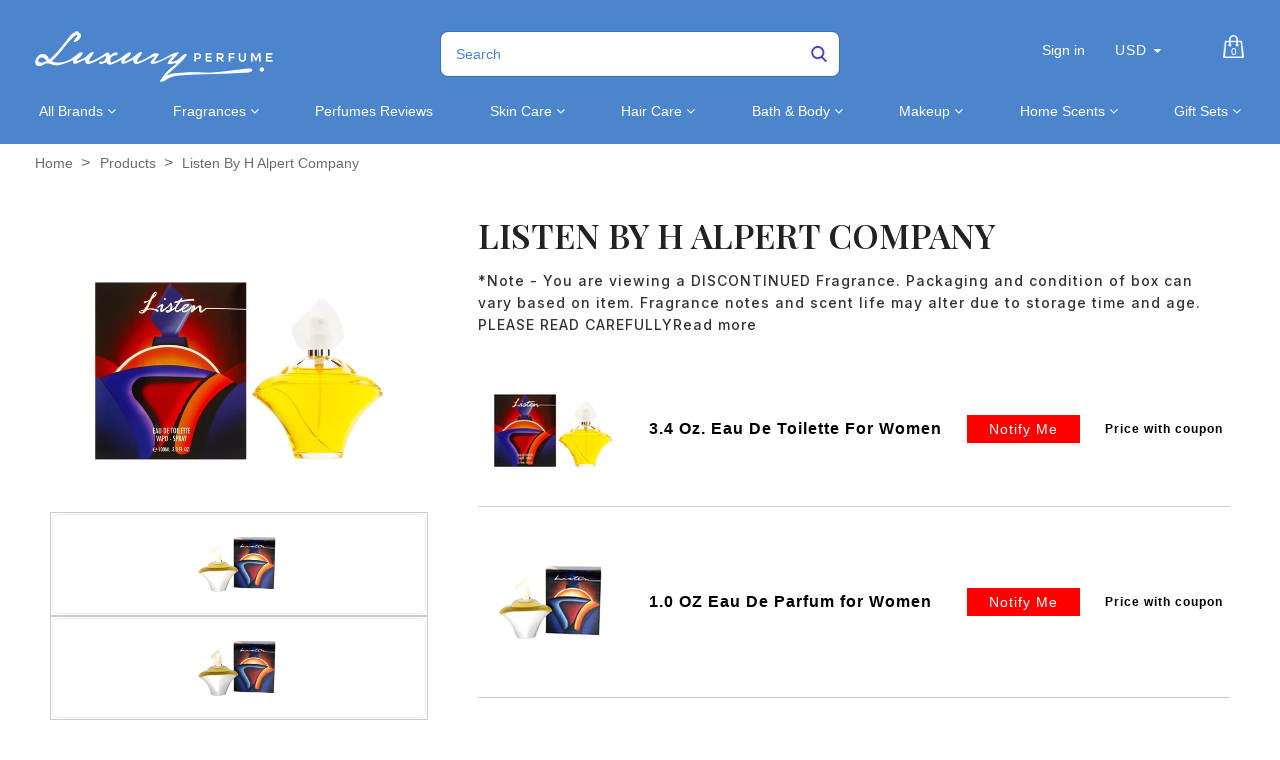

--- FILE ---
content_type: text/html; charset=utf-8
request_url: https://luxuryperfume.com/products/listen-by-h-alpert-company
body_size: 56624
content:
<!doctype html>  
<!--[if lt IE 7]><html class="no-js ie6 oldie" lang="en"><![endif]-->
<!--[if IE 7]><html class="no-js ie7 oldie" lang="en"><![endif]-->
<!--[if IE 8]><html class="no-js ie8 oldie" lang="en"><![endif]-->
<!--[if gt IE 8]><!--><html class="no-js" lang="en"><!--<![endif]-->
<head>

<!-- BEGIN MerchantWidget Code -->

<script id='merchantWidgetScript'

        src="https://www.gstatic.com/shopping/merchant/merchantwidget.js"

        defer>

</script>

<script type="text/javascript">

  merchantWidgetScript.addEventListener('load', function () {

    merchantwidget.start({

     position: 'LEFT_BOTTOM'

   });

  });

</script>

<!-- END MerchantWidget Code -->
  
<!-- Added by AVADA SEO Suite -->






<meta name="twitter:image" content="http://luxuryperfume.com/cdn/shop/products/2423_207a094c-b7ec-40cd-9d90-a63d19fb2d8c.jpg?v=1757444104">
    






<!-- /Added by AVADA SEO Suite -->

  
<!-- secomapp-json-ld --> 
<!-- secomapp-json-ld -->
<style>@media only screen and (min-width:1281px) {.async-hide { opacity: 0 !important}} </style>
<script>(function(a,s,y,n,c,h,i,d,e){s.className+=' '+y;h.start=1*new Date;
h.end=i=function(){s.className=s.className.replace(RegExp(' ?'+y),'')};
(a[n]=a[n]||[]).hide=h;setTimeout(function(){i();h.end=null},c);h.timeout=c;
})(window,document.documentElement,'async-hide','dataLayer',1000,
{'GTM-XXXXXX':true});</script>

<!-- smart-seo-json-ld-store -->
<script type="application/ld+json">
{
   "@context": "http://schema.org",
   "@type": "WebSite",
   "url": "https://luxuryperfume.com/",
   "potentialAction": {
     "@type": "SearchAction",
     "target": "https://luxuryperfume.com/search?q={search_term_string}",
     "query-input": "required name=search_term_string"
   }
}
</script>
<script type="application/ld+json">
{
	"@context": "http://schema.org",
	"@type": "Organization",
	"url": "http://luxuryperfume.com"}
</script>
<!-- End - smart-seo-json-ld-store -->



<!-- secomapp-json-ld-Breadcrumb -->
<script type="application/ld+json">
    {
        "@context": "http://schema.org",
        "@type": "BreadcrumbList",
        "itemListElement": [{
            "@type": "ListItem",
            "position": 1,
            "item": {
                "@type": "Website",
                "@id": "https://luxuryperfume.com",
                "name": "Home"
            }
        },{
                "@type": "ListItem",
                "position": 2,
                "item": {
                    "@type": "Product",
                    "@id": "https://luxuryperfume.com/products/listen-by-h-alpert-company",
                    "name": "Listen by H Alpert Company"
                }
            }]}
</script><!-- secomapp-json-ld-product -->
<script type="application/ld+json">
    {
        "@context": "http://schema.org/",
        "@type": "Product",
        "url": "https://luxuryperfume.com/products/listen-by-h-alpert-company",
        "name": "Listen by H Alpert Company",
        "image": "https://luxuryperfume.com/cdn/shop/products/2423_207a094c-b7ec-40cd-9d90-a63d19fb2d8c.jpg?v=1757444104",
        "description": "Listen by H Alpert Company",
        "brand": {
            "name": "store-2"
        },
        "sku": "#3750",
        "weight": "3.4oz",
        "offers" : [
            {
                "@type" : "Offer" ,
                "priceCurrency" : "USD" ,
                "price" : "10.99" ,
                "priceValidUntil": "2026-04-26",
                "availability" : "http://schema.org/OutOfStock" ,
                "itemCondition": "http://schema.org/NewCondition",
                "sku": "#3750",
                "name": "3.4 Oz. Eau De Toilette For Women",
                "url" : "https://luxuryperfume.com/products/listen-by-h-alpert-company?variant=14157075349561",
                "seller" : {
                    "@type" : "Organization",
                    "name" : "Luxury Perfumes"
                }
            },
            {
                "@type" : "Offer" ,
                "priceCurrency" : "USD" ,
                "price" : "14.99" ,
                "priceValidUntil": "2026-04-26",
                "availability" : "http://schema.org/OutOfStock" ,
                "itemCondition": "http://schema.org/NewCondition",
                "sku": "5321",
                "name": "1.0 OZ Eau De Parfum for Women",
                "url" : "https://luxuryperfume.com/products/listen-by-h-alpert-company?variant=35898482917540",
                "seller" : {
                    "@type" : "Organization",
                    "name" : "Luxury Perfumes"
                }
            },
            {
                "@type" : "Offer" ,
                "priceCurrency" : "USD" ,
                "price" : "13.99" ,
                "priceValidUntil": "2026-04-26",
                "availability" : "http://schema.org/OutOfStock" ,
                "itemCondition": "http://schema.org/NewCondition",
                "sku": "#1710",
                "name": "1.7 Oz. Eau De Parfum For Women",
                "url" : "https://luxuryperfume.com/products/listen-by-h-alpert-company?variant=35898482950308",
                "seller" : {
                    "@type" : "Organization",
                    "name" : "Luxury Perfumes"
                }
            },
            {
                "@type" : "Offer" ,
                "priceCurrency" : "USD" ,
                "price" : "13.99" ,
                "priceValidUntil": "2026-04-26",
                "availability" : "http://schema.org/OutOfStock" ,
                "itemCondition": "http://schema.org/NewCondition",
                "sku": "#450",
                "name": "0.5 Oz. Pure Perfume For Women",
                "url" : "https://luxuryperfume.com/products/listen-by-h-alpert-company?variant=35898482983076",
                "seller" : {
                    "@type" : "Organization",
                    "name" : "Luxury Perfumes"
                }
            },
            {
                "@type" : "Offer" ,
                "priceCurrency" : "USD" ,
                "price" : "6.99" ,
                "priceValidUntil": "2026-04-26",
                "availability" : "http://schema.org/OutOfStock" ,
                "itemCondition": "http://schema.org/NewCondition",
                "sku": "#2423",
                "name": "0.125 Oz. Mini For Women",
                "url" : "https://luxuryperfume.com/products/listen-by-h-alpert-company?variant=35898483015844",
                "seller" : {
                    "@type" : "Organization",
                    "name" : "Luxury Perfumes"
                }
            }
        ]
    }
</script> 



<link rel="shortcut icon" href="//luxuryperfume.com/cdn/shop/t/37/assets/favicon.png?v=156372875545426519621684952123" type="image/png" />


<meta charset="utf-8" />
<!--[if IE]><meta http-equiv='X-UA-Compatible' content='IE=edge,chrome=1' /><![endif]-->

<title>
  Listen by H Alpert Company &ndash; Luxury Perfumes
</title>


<meta name="description" content="*Note - You are viewing a DISCONTINUED Fragrance. Packaging and condition of box can vary based on item. Fragrance notes and scent life may alter due to storage time and age. PLEASE READ CAREFULLY Designer H Alpert Company Description Listen perfume was launched by the design house H Alpert Company in 1999. It has a bl" />


<meta name="viewport" content="width=device-width, initial-scale=1.0" />

<link rel="canonical" href="https://luxuryperfume.com/products/listen-by-h-alpert-company" />





  <meta property="og:type" content="product" />
  <meta property="og:title" content="Listen by H Alpert Company" />
  
  <meta property="og:image" content="http://luxuryperfume.com/cdn/shop/products/2423_207a094c-b7ec-40cd-9d90-a63d19fb2d8c_grande.jpg?v=1757444104" />
  <meta property="og:image:secure_url" content="https://luxuryperfume.com/cdn/shop/products/2423_207a094c-b7ec-40cd-9d90-a63d19fb2d8c_grande.jpg?v=1757444104" />
  
  <meta property="og:image" content="http://luxuryperfume.com/cdn/shop/products/450_46382c5b-9876-421d-9ecc-9a2937e399f6_grande.jpg?v=1757444104" />
  <meta property="og:image:secure_url" content="https://luxuryperfume.com/cdn/shop/products/450_46382c5b-9876-421d-9ecc-9a2937e399f6_grande.jpg?v=1757444104" />
  
  <meta property="og:image" content="http://luxuryperfume.com/cdn/shop/products/1710B_32658abf-dc4f-43ec-a5c3-d95685940bd9_grande.jpg?v=1757444104" />
  <meta property="og:image:secure_url" content="https://luxuryperfume.com/cdn/shop/products/1710B_32658abf-dc4f-43ec-a5c3-d95685940bd9_grande.jpg?v=1757444104" />
  
  <meta property="og:image" content="http://luxuryperfume.com/cdn/shop/products/3750_e2d79e32-98c9-449a-8a71-8bc8c2d371f5_grande.jpg?v=1757444104" />
  <meta property="og:image:secure_url" content="https://luxuryperfume.com/cdn/shop/products/3750_e2d79e32-98c9-449a-8a71-8bc8c2d371f5_grande.jpg?v=1757444104" />
  
  <meta property="og:price:amount" content="6.99" />
  <meta property="og:price:currency" content="USD" />

<script src="//luxuryperfume.com/cdn/shop/t/37/assets/options_selection.js?v=83876564297657067431684952187" type="text/javascript"></script>   

<meta property="og:description" content="*Note - You are viewing a DISCONTINUED Fragrance. Packaging and condition of box can vary based on item. Fragrance notes and scent life may alter due to storage time and age. PLEASE READ CAREFULLY Designer H Alpert Company Description Listen perfume was launched by the design house H Alpert Company in 1999. It has a bl" />

<meta property="og:url" content="https://luxuryperfume.com/products/listen-by-h-alpert-company" />
<meta property="og:site_name" content="Luxury Perfumes" />
<script type="text/javascript">const observer=new MutationObserver(e=>{e.forEach(({addedNodes:e})=>{e.forEach(e=>{1===e.nodeType&&"IFRAME"===e.tagName&&(e.src.includes("youtube.com")||e.src.includes("vimeo.com"))&&(e.setAttribute("loading","lazy"),e.setAttribute("data-src",e.src),e.removeAttribute("src")),1===e.nodeType&&"LINK"===e.tagName&&(e.href.includes("place")||e.href.includes("vimo.com"))&&(e.setAttribute("data-href",e.href),e.removeAttribute("href")),1!==e.nodeType||"IMG"!==e.tagName||e.src.includes("data:image")||e.setAttribute("loading","lazy"),1===e.nodeType&&"SCRIPT"===e.tagName&&("analytics"==e.className&&(e.type="text/lazyload"),"boomerang"==e.className&&(e.type="text/lazyload"),e.innerHTML.includes("asyncLoad")&&(e.innerHTML=e.innerHTML.replace("if(window.attachEvent)","document.addEventListener('asyncLazyLoad',function(event){asyncLoad();});if(window.attachEvent)").replaceAll(", asyncLoad",", function(){}")),(e.innerHTML.includes("PreviewBarInjector")||e.innerHTML.includes("adminBarInjector"))&&(e.innerHTML=e.innerHTML.replace("DOMContentLoaded","asyncLazyLoad")),(e.src.includes("assets/storefront")||e.src.includes("assets/shopify_pay/")||e.src.includes("cdn.judge.me"))&&(e.setAttribute("data-src",e.src),e.removeAttribute("src")),(e.innerText.includes("gtm.start")||e.innerText.includes("webPixelsManager")||e.innerText.includes("cdn.judge.me")||e.innerText.includes("boosterapps"))&&(e.type="text/lazyload"))})})});observer.observe(document.documentElement,{childList:!0,subtree:!0}); (()=>{var e=class extends HTMLElement{constructor(){super();this._shadowRoot=this.attachShadow({mode:"open"}),this._shadowRoot.innerHTML='<style>:host img { pointer-events: none; position: absolute; top: 0; left: 0; width: 99vw; height: 99vh; max-width: 99vw; max-height: 99vh;</style><img id="hell" alt=""/>'}connectedCallback(){this._fullImageEl=this._shadowRoot.querySelector("#hell"),this._fullImageEl.src="data:image/svg+xml,%3Csvg xmlns='http://www.w3.org/2000/svg' viewBox='0 0 8000 8000'%3E%3C/svg%3E"}};customElements.define("live-55",e);})();  document.head.insertAdjacentHTML('afterend', `<live-55></live-55>`);</script> <script src="//luxuryperfume.com/cdn/shop/t/37/assets/globo_checkout.js?v=17942332039207649731684952128" type="text/javascript"></script> 

 





<meta name="twitter:card" content="summary">


  <meta name="twitter:title" content="Listen by H Alpert Company">
  <meta name="twitter:description" content="*Note - You are viewing a DISCONTINUED Fragrance. Packaging and condition of box can vary based on item. Fragrance notes and scent life may alter due to storage time and age. PLEASE READ CAREFULLY Designer H Alpert Company Description Listen perfume was launched by the design house H Alpert Company">
  <meta name="twitter:image" content="https://luxuryperfume.com/cdn/shop/products/2423_207a094c-b7ec-40cd-9d90-a63d19fb2d8c_medium.jpg?v=1757444104">
  <meta name="twitter:image:width" content="240">
  <meta name="twitter:image:height" content="240">



<link href="//luxuryperfume.com/cdn/shop/t/37/assets/social-buttons.scss.css?v=34269497293613471411703346932" rel="stylesheet" type="text/css" media="all" />





<link rel="stylesheet" type="text/css" data-href="//fonts.googleapis.com/css?family=Cabin:300,400,500,600,700">


<link rel="stylesheet" type="text/css" data-href="//fonts.googleapis.com/css?family=Droid+Serif:300,400,500,600,700">

<link href="//luxuryperfume.com/cdn/shop/t/37/assets/bootstrap.min.css?v=169555789925099006431684952104" rel="stylesheet" type="text/css" media="all" />
<link href="//maxcdn.bootstrapcdn.com/font-awesome/4.4.0/css/font-awesome.min.css" rel="stylesheet" type="text/css" media="all" />

<link href="//luxuryperfume.com/cdn/shop/t/37/assets/social-buttons.scss.css?v=34269497293613471411703346932" rel="stylesheet" type="text/css" media="all" />
<link href="//luxuryperfume.com/cdn/shop/t/37/assets/jquery.bxslider.css?v=44381954700580748601684952162" rel="stylesheet" type="text/css" media="all" />
  

<link href="//luxuryperfume.com/cdn/shop/t/37/assets/custom.css?v=90157164223414585861684952118" rel="stylesheet" type="text/css" media="all" />
<link href="//luxuryperfume.com/cdn/shop/t/37/assets/slick-theme.min.css?v=88899177612832716231684952207" rel="stylesheet" type="text/css" media="all" />
<link href="//luxuryperfume.com/cdn/shop/t/37/assets/owl.carousel.css?v=172003867113083130691684952189" rel="stylesheet" type="text/css" media="all" /> 
<link href="//luxuryperfume.com/cdn/shop/t/37/assets/custom.scss.css?v=91456233749396127641684952234" rel="stylesheet" type="text/css" media="all" />  
<link href="//luxuryperfume.com/cdn/shop/t/37/assets/cs-cosmetics.global.scss.css?v=80534868402263805561761144319" rel="stylesheet" type="text/css" media="all" /> 
<link href="//luxuryperfume.com/cdn/shop/t/37/assets/cs-cosmetics.styles.scss.css?v=89701887488179903411703346932" rel="stylesheet" type="text/css" media="all" />  



<script src="//luxuryperfume.com/cdn/shop/t/37/assets/html5shiv.js?v=71834814427653946661684952145" type="text/javascript"></script>

<script>window.performance && window.performance.mark && window.performance.mark('shopify.content_for_header.start');</script><meta name="google-site-verification" content="oWn3JbAVaTrN4iHaaxGB1zx9X6ywZKhkab3HoLIJ7FQ">
<meta id="shopify-digital-wallet" name="shopify-digital-wallet" content="/12812255289/digital_wallets/dialog">
<meta name="shopify-checkout-api-token" content="5d0e6e6830657499e4ecb78e259d94d1">
<link rel="alternate" type="application/json+oembed" href="https://luxuryperfume.com/products/listen-by-h-alpert-company.oembed">
<script async="async" src="/checkouts/internal/preloads.js?locale=en-US"></script>
<link rel="preconnect" href="https://shop.app" crossorigin="anonymous">
<script async="async" src="https://shop.app/checkouts/internal/preloads.js?locale=en-US&shop_id=12812255289" crossorigin="anonymous"></script>
<script id="apple-pay-shop-capabilities" type="application/json">{"shopId":12812255289,"countryCode":"US","currencyCode":"USD","merchantCapabilities":["supports3DS"],"merchantId":"gid:\/\/shopify\/Shop\/12812255289","merchantName":"Luxury Perfumes","requiredBillingContactFields":["postalAddress","email"],"requiredShippingContactFields":["postalAddress","email"],"shippingType":"shipping","supportedNetworks":["visa","masterCard","amex","discover","elo","jcb"],"total":{"type":"pending","label":"Luxury Perfumes","amount":"1.00"},"shopifyPaymentsEnabled":true,"supportsSubscriptions":true}</script>
<script id="shopify-features" type="application/json">{"accessToken":"5d0e6e6830657499e4ecb78e259d94d1","betas":["rich-media-storefront-analytics"],"domain":"luxuryperfume.com","predictiveSearch":true,"shopId":12812255289,"locale":"en"}</script>
<script>var Shopify = Shopify || {};
Shopify.shop = "luxury-perfume-com.myshopify.com";
Shopify.locale = "en";
Shopify.currency = {"active":"USD","rate":"1.0"};
Shopify.country = "US";
Shopify.theme = {"name":"(T-S) new-cosmetics-BYTS-6\/10\/21 | FIXED OPT","id":136968372458,"schema_name":null,"schema_version":null,"theme_store_id":null,"role":"main"};
Shopify.theme.handle = "null";
Shopify.theme.style = {"id":null,"handle":null};
Shopify.cdnHost = "luxuryperfume.com/cdn";
Shopify.routes = Shopify.routes || {};
Shopify.routes.root = "/";</script>
<script type="module">!function(o){(o.Shopify=o.Shopify||{}).modules=!0}(window);</script>
<script>!function(o){function n(){var o=[];function n(){o.push(Array.prototype.slice.apply(arguments))}return n.q=o,n}var t=o.Shopify=o.Shopify||{};t.loadFeatures=n(),t.autoloadFeatures=n()}(window);</script>
<script>
  window.ShopifyPay = window.ShopifyPay || {};
  window.ShopifyPay.apiHost = "shop.app\/pay";
  window.ShopifyPay.redirectState = null;
</script>
<script id="shop-js-analytics" type="application/json">{"pageType":"product"}</script>
<script defer="defer" async type="module" src="//luxuryperfume.com/cdn/shopifycloud/shop-js/modules/v2/client.init-shop-cart-sync_BT-GjEfc.en.esm.js"></script>
<script defer="defer" async type="module" src="//luxuryperfume.com/cdn/shopifycloud/shop-js/modules/v2/chunk.common_D58fp_Oc.esm.js"></script>
<script defer="defer" async type="module" src="//luxuryperfume.com/cdn/shopifycloud/shop-js/modules/v2/chunk.modal_xMitdFEc.esm.js"></script>
<script type="module">
  await import("//luxuryperfume.com/cdn/shopifycloud/shop-js/modules/v2/client.init-shop-cart-sync_BT-GjEfc.en.esm.js");
await import("//luxuryperfume.com/cdn/shopifycloud/shop-js/modules/v2/chunk.common_D58fp_Oc.esm.js");
await import("//luxuryperfume.com/cdn/shopifycloud/shop-js/modules/v2/chunk.modal_xMitdFEc.esm.js");

  window.Shopify.SignInWithShop?.initShopCartSync?.({"fedCMEnabled":true,"windoidEnabled":true});

</script>
<script>
  window.Shopify = window.Shopify || {};
  if (!window.Shopify.featureAssets) window.Shopify.featureAssets = {};
  window.Shopify.featureAssets['shop-js'] = {"shop-cart-sync":["modules/v2/client.shop-cart-sync_DZOKe7Ll.en.esm.js","modules/v2/chunk.common_D58fp_Oc.esm.js","modules/v2/chunk.modal_xMitdFEc.esm.js"],"init-fed-cm":["modules/v2/client.init-fed-cm_B6oLuCjv.en.esm.js","modules/v2/chunk.common_D58fp_Oc.esm.js","modules/v2/chunk.modal_xMitdFEc.esm.js"],"shop-cash-offers":["modules/v2/client.shop-cash-offers_D2sdYoxE.en.esm.js","modules/v2/chunk.common_D58fp_Oc.esm.js","modules/v2/chunk.modal_xMitdFEc.esm.js"],"shop-login-button":["modules/v2/client.shop-login-button_QeVjl5Y3.en.esm.js","modules/v2/chunk.common_D58fp_Oc.esm.js","modules/v2/chunk.modal_xMitdFEc.esm.js"],"pay-button":["modules/v2/client.pay-button_DXTOsIq6.en.esm.js","modules/v2/chunk.common_D58fp_Oc.esm.js","modules/v2/chunk.modal_xMitdFEc.esm.js"],"shop-button":["modules/v2/client.shop-button_DQZHx9pm.en.esm.js","modules/v2/chunk.common_D58fp_Oc.esm.js","modules/v2/chunk.modal_xMitdFEc.esm.js"],"avatar":["modules/v2/client.avatar_BTnouDA3.en.esm.js"],"init-windoid":["modules/v2/client.init-windoid_CR1B-cfM.en.esm.js","modules/v2/chunk.common_D58fp_Oc.esm.js","modules/v2/chunk.modal_xMitdFEc.esm.js"],"init-shop-for-new-customer-accounts":["modules/v2/client.init-shop-for-new-customer-accounts_C_vY_xzh.en.esm.js","modules/v2/client.shop-login-button_QeVjl5Y3.en.esm.js","modules/v2/chunk.common_D58fp_Oc.esm.js","modules/v2/chunk.modal_xMitdFEc.esm.js"],"init-shop-email-lookup-coordinator":["modules/v2/client.init-shop-email-lookup-coordinator_BI7n9ZSv.en.esm.js","modules/v2/chunk.common_D58fp_Oc.esm.js","modules/v2/chunk.modal_xMitdFEc.esm.js"],"init-shop-cart-sync":["modules/v2/client.init-shop-cart-sync_BT-GjEfc.en.esm.js","modules/v2/chunk.common_D58fp_Oc.esm.js","modules/v2/chunk.modal_xMitdFEc.esm.js"],"shop-toast-manager":["modules/v2/client.shop-toast-manager_DiYdP3xc.en.esm.js","modules/v2/chunk.common_D58fp_Oc.esm.js","modules/v2/chunk.modal_xMitdFEc.esm.js"],"init-customer-accounts":["modules/v2/client.init-customer-accounts_D9ZNqS-Q.en.esm.js","modules/v2/client.shop-login-button_QeVjl5Y3.en.esm.js","modules/v2/chunk.common_D58fp_Oc.esm.js","modules/v2/chunk.modal_xMitdFEc.esm.js"],"init-customer-accounts-sign-up":["modules/v2/client.init-customer-accounts-sign-up_iGw4briv.en.esm.js","modules/v2/client.shop-login-button_QeVjl5Y3.en.esm.js","modules/v2/chunk.common_D58fp_Oc.esm.js","modules/v2/chunk.modal_xMitdFEc.esm.js"],"shop-follow-button":["modules/v2/client.shop-follow-button_CqMgW2wH.en.esm.js","modules/v2/chunk.common_D58fp_Oc.esm.js","modules/v2/chunk.modal_xMitdFEc.esm.js"],"checkout-modal":["modules/v2/client.checkout-modal_xHeaAweL.en.esm.js","modules/v2/chunk.common_D58fp_Oc.esm.js","modules/v2/chunk.modal_xMitdFEc.esm.js"],"shop-login":["modules/v2/client.shop-login_D91U-Q7h.en.esm.js","modules/v2/chunk.common_D58fp_Oc.esm.js","modules/v2/chunk.modal_xMitdFEc.esm.js"],"lead-capture":["modules/v2/client.lead-capture_BJmE1dJe.en.esm.js","modules/v2/chunk.common_D58fp_Oc.esm.js","modules/v2/chunk.modal_xMitdFEc.esm.js"],"payment-terms":["modules/v2/client.payment-terms_Ci9AEqFq.en.esm.js","modules/v2/chunk.common_D58fp_Oc.esm.js","modules/v2/chunk.modal_xMitdFEc.esm.js"]};
</script>
<script>(function() {
  var isLoaded = false;
  function asyncLoad() {
    if (isLoaded) return;
    isLoaded = true;
    var urls = ["https:\/\/cdn-spurit.com\/in-stock-reminder\/js\/common.js?shop=luxury-perfume-com.myshopify.com","https:\/\/sapp.multivariants.com\/gate\/out\/sys\/js\/init.js?shop=luxury-perfume-com.myshopify.com","https:\/\/app.carecart.io\/api\/abandoned-cart\/js-script?shop=luxury-perfume-com.myshopify.com","\/\/cdn.shopify.com\/proxy\/ac212b9a2da460b0fe5b977b009d7fc2321e7eeda89fee5a489a9315637b81ef\/d1639lhkj5l89m.cloudfront.net\/js\/storefront\/uppromote.js?shop=luxury-perfume-com.myshopify.com\u0026sp-cache-control=cHVibGljLCBtYXgtYWdlPTkwMA"];
    for (var i = 0; i < urls.length; i++) {
      var s = document.createElement('script');
      s.type = 'text/javascript';
      s.async = true;
      s.src = urls[i];
      var x = document.getElementsByTagName('script')[0];
      x.parentNode.insertBefore(s, x);
    }
  };
  if(window.attachEvent) {
    window.attachEvent('onload', asyncLoad);
  } else {
    window.addEventListener('load', asyncLoad, false);
  }
})();</script>
<script id="__st">var __st={"a":12812255289,"offset":-28800,"reqid":"e46af8d7-ea40-4dca-9df5-98f760d371b1-1769470380","pageurl":"luxuryperfume.com\/products\/listen-by-h-alpert-company","u":"e75e77306344","p":"product","rtyp":"product","rid":1480757477433};</script>
<script>window.ShopifyPaypalV4VisibilityTracking = true;</script>
<script id="captcha-bootstrap">!function(){'use strict';const t='contact',e='account',n='new_comment',o=[[t,t],['blogs',n],['comments',n],[t,'customer']],c=[[e,'customer_login'],[e,'guest_login'],[e,'recover_customer_password'],[e,'create_customer']],r=t=>t.map((([t,e])=>`form[action*='/${t}']:not([data-nocaptcha='true']) input[name='form_type'][value='${e}']`)).join(','),a=t=>()=>t?[...document.querySelectorAll(t)].map((t=>t.form)):[];function s(){const t=[...o],e=r(t);return a(e)}const i='password',u='form_key',d=['recaptcha-v3-token','g-recaptcha-response','h-captcha-response',i],f=()=>{try{return window.sessionStorage}catch{return}},m='__shopify_v',_=t=>t.elements[u];function p(t,e,n=!1){try{const o=window.sessionStorage,c=JSON.parse(o.getItem(e)),{data:r}=function(t){const{data:e,action:n}=t;return t[m]||n?{data:e,action:n}:{data:t,action:n}}(c);for(const[e,n]of Object.entries(r))t.elements[e]&&(t.elements[e].value=n);n&&o.removeItem(e)}catch(o){console.error('form repopulation failed',{error:o})}}const l='form_type',E='cptcha';function T(t){t.dataset[E]=!0}const w=window,h=w.document,L='Shopify',v='ce_forms',y='captcha';let A=!1;((t,e)=>{const n=(g='f06e6c50-85a8-45c8-87d0-21a2b65856fe',I='https://cdn.shopify.com/shopifycloud/storefront-forms-hcaptcha/ce_storefront_forms_captcha_hcaptcha.v1.5.2.iife.js',D={infoText:'Protected by hCaptcha',privacyText:'Privacy',termsText:'Terms'},(t,e,n)=>{const o=w[L][v],c=o.bindForm;if(c)return c(t,g,e,D).then(n);var r;o.q.push([[t,g,e,D],n]),r=I,A||(h.body.append(Object.assign(h.createElement('script'),{id:'captcha-provider',async:!0,src:r})),A=!0)});var g,I,D;w[L]=w[L]||{},w[L][v]=w[L][v]||{},w[L][v].q=[],w[L][y]=w[L][y]||{},w[L][y].protect=function(t,e){n(t,void 0,e),T(t)},Object.freeze(w[L][y]),function(t,e,n,w,h,L){const[v,y,A,g]=function(t,e,n){const i=e?o:[],u=t?c:[],d=[...i,...u],f=r(d),m=r(i),_=r(d.filter((([t,e])=>n.includes(e))));return[a(f),a(m),a(_),s()]}(w,h,L),I=t=>{const e=t.target;return e instanceof HTMLFormElement?e:e&&e.form},D=t=>v().includes(t);t.addEventListener('submit',(t=>{const e=I(t);if(!e)return;const n=D(e)&&!e.dataset.hcaptchaBound&&!e.dataset.recaptchaBound,o=_(e),c=g().includes(e)&&(!o||!o.value);(n||c)&&t.preventDefault(),c&&!n&&(function(t){try{if(!f())return;!function(t){const e=f();if(!e)return;const n=_(t);if(!n)return;const o=n.value;o&&e.removeItem(o)}(t);const e=Array.from(Array(32),(()=>Math.random().toString(36)[2])).join('');!function(t,e){_(t)||t.append(Object.assign(document.createElement('input'),{type:'hidden',name:u})),t.elements[u].value=e}(t,e),function(t,e){const n=f();if(!n)return;const o=[...t.querySelectorAll(`input[type='${i}']`)].map((({name:t})=>t)),c=[...d,...o],r={};for(const[a,s]of new FormData(t).entries())c.includes(a)||(r[a]=s);n.setItem(e,JSON.stringify({[m]:1,action:t.action,data:r}))}(t,e)}catch(e){console.error('failed to persist form',e)}}(e),e.submit())}));const S=(t,e)=>{t&&!t.dataset[E]&&(n(t,e.some((e=>e===t))),T(t))};for(const o of['focusin','change'])t.addEventListener(o,(t=>{const e=I(t);D(e)&&S(e,y())}));const B=e.get('form_key'),M=e.get(l),P=B&&M;t.addEventListener('DOMContentLoaded',(()=>{const t=y();if(P)for(const e of t)e.elements[l].value===M&&p(e,B);[...new Set([...A(),...v().filter((t=>'true'===t.dataset.shopifyCaptcha))])].forEach((e=>S(e,t)))}))}(h,new URLSearchParams(w.location.search),n,t,e,['guest_login'])})(!0,!1)}();</script>
<script integrity="sha256-4kQ18oKyAcykRKYeNunJcIwy7WH5gtpwJnB7kiuLZ1E=" data-source-attribution="shopify.loadfeatures" defer="defer" src="//luxuryperfume.com/cdn/shopifycloud/storefront/assets/storefront/load_feature-a0a9edcb.js" crossorigin="anonymous"></script>
<script crossorigin="anonymous" defer="defer" src="//luxuryperfume.com/cdn/shopifycloud/storefront/assets/shopify_pay/storefront-65b4c6d7.js?v=20250812"></script>
<script data-source-attribution="shopify.dynamic_checkout.dynamic.init">var Shopify=Shopify||{};Shopify.PaymentButton=Shopify.PaymentButton||{isStorefrontPortableWallets:!0,init:function(){window.Shopify.PaymentButton.init=function(){};var t=document.createElement("script");t.src="https://luxuryperfume.com/cdn/shopifycloud/portable-wallets/latest/portable-wallets.en.js",t.type="module",document.head.appendChild(t)}};
</script>
<script data-source-attribution="shopify.dynamic_checkout.buyer_consent">
  function portableWalletsHideBuyerConsent(e){var t=document.getElementById("shopify-buyer-consent"),n=document.getElementById("shopify-subscription-policy-button");t&&n&&(t.classList.add("hidden"),t.setAttribute("aria-hidden","true"),n.removeEventListener("click",e))}function portableWalletsShowBuyerConsent(e){var t=document.getElementById("shopify-buyer-consent"),n=document.getElementById("shopify-subscription-policy-button");t&&n&&(t.classList.remove("hidden"),t.removeAttribute("aria-hidden"),n.addEventListener("click",e))}window.Shopify?.PaymentButton&&(window.Shopify.PaymentButton.hideBuyerConsent=portableWalletsHideBuyerConsent,window.Shopify.PaymentButton.showBuyerConsent=portableWalletsShowBuyerConsent);
</script>
<script>
  function portableWalletsCleanup(e){e&&e.src&&console.error("Failed to load portable wallets script "+e.src);var t=document.querySelectorAll("shopify-accelerated-checkout .shopify-payment-button__skeleton, shopify-accelerated-checkout-cart .wallet-cart-button__skeleton"),e=document.getElementById("shopify-buyer-consent");for(let e=0;e<t.length;e++)t[e].remove();e&&e.remove()}function portableWalletsNotLoadedAsModule(e){e instanceof ErrorEvent&&"string"==typeof e.message&&e.message.includes("import.meta")&&"string"==typeof e.filename&&e.filename.includes("portable-wallets")&&(window.removeEventListener("error",portableWalletsNotLoadedAsModule),window.Shopify.PaymentButton.failedToLoad=e,"loading"===document.readyState?document.addEventListener("DOMContentLoaded",window.Shopify.PaymentButton.init):window.Shopify.PaymentButton.init())}window.addEventListener("error",portableWalletsNotLoadedAsModule);
</script>

<script type="module" src="https://luxuryperfume.com/cdn/shopifycloud/portable-wallets/latest/portable-wallets.en.js" onError="portableWalletsCleanup(this)" crossorigin="anonymous"></script>
<script nomodule>
  document.addEventListener("DOMContentLoaded", portableWalletsCleanup);
</script>

<link id="shopify-accelerated-checkout-styles" rel="stylesheet" media="screen" href="https://luxuryperfume.com/cdn/shopifycloud/portable-wallets/latest/accelerated-checkout-backwards-compat.css" crossorigin="anonymous">
<style id="shopify-accelerated-checkout-cart">
        #shopify-buyer-consent {
  margin-top: 1em;
  display: inline-block;
  width: 100%;
}

#shopify-buyer-consent.hidden {
  display: none;
}

#shopify-subscription-policy-button {
  background: none;
  border: none;
  padding: 0;
  text-decoration: underline;
  font-size: inherit;
  cursor: pointer;
}

#shopify-subscription-policy-button::before {
  box-shadow: none;
}

      </style>

<script>window.performance && window.performance.mark && window.performance.mark('shopify.content_for_header.end');</script>

<script src="//luxuryperfume.com/cdn/shop/t/37/assets/jquery.min.js?v=30199330775387206411684952169" type="text/javascript"></script>
<script src="//luxuryperfume.com/cdn/shop/t/37/assets/owl.carousel.min.js?v=174257387728497190991684952190" type="text/javascript"></script> 
<script src="//luxuryperfume.com/cdn/shop/t/37/assets/jquery.flexslider-min.js?v=97844733079700822051684952167" type="text/javascript"></script> 
<script src="//luxuryperfume.com/cdn/shopifycloud/storefront/assets/themes_support/option_selection-b017cd28.js" type="text/javascript"></script>


<script src="//luxuryperfume.com/cdn/shopifycloud/storefront/assets/themes_support/api.jquery-7ab1a3a4.js" type="text/javascript"></script>

<script src="//luxuryperfume.com/cdn/shop/t/37/assets/slick.min.js?v=119177116428520753221684952208" type="text/javascript"></script>


<script src="//luxuryperfume.com/cdn/shop/t/37/assets/scripts.js?v=127146829051386627131684952234" type="text/javascript"></script>
<script src="//luxuryperfume.com/cdn/shop/t/37/assets/social-buttons.js?v=75187364066838451971684952234" type="text/javascript"></script>


<script src="//luxuryperfume.com/cdn/shop/t/37/assets/jquery.zoom.js?v=9074888105797670221684952171" type="text/javascript"></script>


<script src="//luxuryperfume.com/cdn/shop/t/37/assets/jquery.fancybox.js?v=152993150041416692821684952166" type="text/javascript"></script> 
<script src="//luxuryperfume.com/cdn/shop/t/37/assets/bootstrap.min.js?v=1187583284799906611684952104" type="text/javascript"></script>

<script src="//luxuryperfume.com/cdn/shop/t/37/assets/isotope.pkgd.min.js?v=12188923161233785081684952160" type="text/javascript"></script>

<script src="//luxuryperfume.com/cdn/shop/t/37/assets/imagesloaded.pkgd.min.js?v=131458926831482881311684952157" type="text/javascript"></script>
  
  
<script src="//luxuryperfume.com/cdn/shop/t/37/assets/instafeed.min.js?v=29595990395039645091684952159" type="text/javascript"></script>




<script type="text/javascript">
function initAppmate(Appmate){
  Appmate.wk.on({
    'click .wk-variant-link': eventHandler(function(){
      var id = $(this).closest('[data-wk-item]').data('wk-item');
      var href = this.href;
      var product = Appmate.wk.getItem(id).then(function(product){
        var variant = product.selected_or_first_available_variant || {};
        sendTracking({
          hitType: 'event',
          eventCategory: 'Product',
          eventAction: 'click',
          eventLabel: 'Wishlist King',
          hitCallback: function() {
            document.location = href;
          }
        }, {
          id: variant.sku || variant.id,
          name: product.title,
          category: product.type,
          brand: product.vendor,
          variant: variant.title,
          price: variant.price,
        }, {
          list: "" || undefined
        });
      })
    }),
    'click [data-wk-add-product]': eventHandler(function(){
      var productId = this.getAttribute('data-wk-add-product');
      var select = Appmate.wk.$(this).parents('form').find('select[name="id"]');
      var variantId = select.length ? select.val() : undefined;
      Appmate.wk.addProduct(productId, variantId).then(function(product) {
        var variant = product.selected_or_first_available_variant || {};
        sendTracking({
          hitType: 'event',
          eventCategory: 'Product',
          eventAction: 'add-to-wishlist',
          eventLabel: 'Wishlist King',
        }, {
          id: variant.sku || variant.id,
          name: product.title,
          category: product.type,
          brand: product.vendor,
          variant: variant.title,
          price: variant.price,
        }, {
          list: "" || undefined
        });
      });
    }),
    'click [data-wk-remove-product]': eventHandler(function(){
      var productId = this.getAttribute('data-wk-remove-product');
      Appmate.wk.removeProduct(productId).then(function(product) {
        var variant = product.selected_or_first_available_variant || {};
        sendTracking({
          hitType: 'event',
          eventCategory: 'Product',
          eventAction: 'remove-from-wishlist',
          eventLabel: 'Wishlist King',
        }, {
          id: variant.sku || variant.id,
          name: product.title,
          category: product.type,
          brand: product.vendor,
          variant: variant.title,
          price: variant.price,
        }, {
          list: "" || undefined
        });
      });
    }),
    'click [data-wk-remove-item]': eventHandler(function(){
      var itemId = this.getAttribute('data-wk-remove-item');
      fadeOrNot(this, function() {
        Appmate.wk.removeItem(itemId).then(function(product){
          var variant = product.selected_or_first_available_variant || {};
          sendTracking({
            hitType: 'event',
            eventCategory: 'Product',
            eventAction: 'remove-from-wishlist',
            eventLabel: 'Wishlist King',
          }, {
            id: variant.sku || variant.id,
            name: product.title,
            category: product.type,
            brand: product.vendor,
            variant: variant.title,
            price: variant.price,
          }, {
            list: "" || undefined
          });
        });
      });
    }),
    'click [data-wk-clear-wishlist]': eventHandler(function(){
      var wishlistId = this.getAttribute('data-wk-clear-wishlist');
      Appmate.wk.clear(wishlistId).then(function() {
        sendTracking({
          hitType: 'event',
          eventCategory: 'Wishlist',
          eventAction: 'clear-wishlist',
          eventLabel: 'Wishlist King',
        });
      });
    }),
    'click [data-wk-share]': eventHandler(function(){
      var params = $(this).data();
      var shareLink = Appmate.wk.getShareLink(params);
	  
      sendTracking({
        hitType: 'event',
        eventCategory: 'Wishlist',
        eventAction: 'share-wishlist-' + params.wkShareService,
        eventLabel: 'Wishlist King',
      });
      
      switch (params.wkShareService) {
        case 'link':
          Appmate.wk.$('#wk-share-link-text').addClass('wk-visible').find('.wk-text').html(shareLink);
          var copyButton = Appmate.wk.$('#wk-share-link-text .wk-clipboard');
          var copyText = copyButton.html();
          var clipboard = Appmate.wk.clipboard(copyButton[0]);
          clipboard.on('success', function(e) {
            copyButton.html('copied');
            setTimeout(function(){
              copyButton.html(copyText);
            }, 2000);
          });
          break;
        case 'email':
          window.location.href = shareLink;
          break;
        case 'contact':
          var contactUrl = '/pages/contact';
          var message = 'Here is the link to my list:\n' + shareLink;
          window.location.href=contactUrl + '?message=' + encodeURIComponent(message);
          break;
        default:
          window.open(
            shareLink,
            'wishlist_share',
            'height=590, width=770, toolbar=no, menubar=no, scrollbars=no, resizable=no, location=no, directories=no, status=no'
          );
      }
    }),
    'click [data-wk-move-to-cart]': eventHandler(function(){
      var $elem = Appmate.wk.$(this);
      $form = $elem.parents('form');
      $elem.prop("disabled", true);

      var item = this.getAttribute('data-wk-move-to-cart');
      var formData = $form.serialize();

      fadeOrNot(this, function(){
        Appmate.wk
        .moveToCart(item, formData)
        .then(function(product){
          $elem.prop("disabled", false);
          
          var variant = product.selected_or_first_available_variant || {};
          sendTracking({
            hitType: 'event',
            eventCategory: 'Product',
            eventAction: 'from-wishlist-to-cart',
            eventLabel: 'Wishlist King',
            hitCallback: function() {
              window.scrollTo(0, 0);
              location.reload();
            }
          }, {
            id: variant.sku || variant.id,
            name: product.title,
            category: product.type,
            brand: product.vendor,
            variant: variant.title,
            price: variant.price,
          }, {
            list: "" || undefined
          });
        });
      });
    }),
    'render .wk-option-select': function(elem){
      appmateOptionSelect(elem);
    },
    'login-required': function (intent) {
      var redirect = {
        path: window.location.pathname,
        intent: intent
      };
      window.location = '/account/login?wk-redirect=' + encodeURIComponent(JSON.stringify(redirect));
    },
    'render .swiper-container': function (elem) {
      // initSlider()
    },
    'ready': function () {
      // Appmate.wk.$(document).ready(initSlider);
      fillContactForm();

      var redirect = Appmate.wk.getQueryParam('wk-redirect');
      if (redirect) {
        Appmate.wk.addLoginRedirect(Appmate.wk.$('#customer_login'), JSON.parse(redirect));
      }
      var intent = Appmate.wk.getQueryParam('wk-intent');
      if (intent) {
        intent = JSON.parse(intent);
        switch (intent.action) {
          case 'addProduct':
            Appmate.wk.addProduct(intent.product, intent.variant)
            break;
          default:
            console.warn('Wishlist King: Intent not implemented', intent)
        }
        if (window.history && window.history.pushState) {
          history.pushState(null, null, window.location.pathname);
        }
      }
    }
  });

  Appmate.init({
    shop: {
      domain: 'luxuryperfume.com'
    },
    session: {
      customer: ''
    },
    globals: {
      settings: {
        app_wk_icon: 'heart',
        app_wk_share_position: 'top',
        app_wk_products_per_row: 4
      },
      customer: '',
      customer_accounts_enabled: true,
    },
    wishlist: {
      loginRequired: false,
      handle: "/pages/wishlist",
      proxyHandle: "/a/wk",
      share: {
        handle: "/pages/shared-wishlist",
        title: 'My Wishlist',
        description: 'Check out some of my favorite things @ Luxury Perfumes.',
        imageTitle: 'Luxury Perfumes',
        hashTags: 'wishlist',
        twitterUser: false // will be used with via
      }
    }
  });

  function sendTracking(event, product, action) {
    if (typeof ga === 'function') {
      if (product) {
        ga('ec:addProduct', product);
      }

      if (action) {
        ga('ec:setAction', 'click', action);
      }

      if (event) {
        ga('send', event);
      }

      if (!ga.loaded) {
        event && event.hitCallback && event.hitCallback()
      }
    } else {
      event && event.hitCallback && event.hitCallback()
    }
  }

  function initSlider () {
    if (typeof Swiper !== 'undefined') {
      var mySwiper = new Swiper ('.swiper-container', {
        direction: 'horizontal',
        loop: false,
        pagination: '.swiper-pagination',
        nextButton: '.swiper-button-next',
        prevButton: '.swiper-button-prev',
        spaceBetween: 20,
        slidesPerView: 4,
        breakpoints: {
          380: {
            slidesPerView: 1,
            spaceBetween: 0,
          },
          480: {
            slidesPerView: 2,
            spaceBetween: 20,
          }
        }
      })
    }
  }

  function fillContactForm() {
    document.addEventListener('DOMContentLoaded', fillContactForm)
    if (document.getElementById('contact_form')) {
      var message = Appmate.wk.getQueryParam('message');
      var bodyElement = document.querySelector("#contact_form textarea[name='contact[body]']");
      if (bodyElement && message) {
        bodyElement.value = message;
      }
    }
  }

  function eventHandler (callback) {
    return function (event) {
      if (typeof callback === 'function') {
        callback.call(this, event)
      }
      if (event) {
        event.preventDefault();
        event.stopPropagation();
      }
    }
  }

  function fadeOrNot(elem, callback){
    var $elem = $(elem);
	  if ($elem.parents('.wk-fadeout').length) {
      $elem.parents('.wk-fadeout').fadeOut(callback);
    } else {
      callback();
    }
  }
}
</script>



<script id="wishlist-icon-filled" data="wishlist" type="text/x-template" app="wishlist-king">
{% if settings.app_wk_icon == "heart" %}
  <svg version='1.1' xmlns='https://www.w3.org/2000/svg' width='64' height='64' viewBox='0 0 64 64'>
    <path d='M47.199 4c-6.727 0-12.516 5.472-15.198 11.188-2.684-5.715-8.474-11.188-15.201-11.188-9.274 0-16.8 7.527-16.8 16.802 0 18.865 19.031 23.812 32.001 42.464 12.26-18.536 31.999-24.2 31.999-42.464 0-9.274-7.527-16.802-16.801-16.802z' fill='#000'></path>
  </svg>
{% elsif settings.app_wk_icon == "star" %}
  <svg version='1.1' xmlns='https://www.w3.org/2000/svg' width='64' height='60.9' viewBox='0 0 64 64'>
    <path d='M63.92,23.25a1.5,1.5,0,0,0-1.39-1H40.3L33.39,1.08A1.5,1.5,0,0,0,32,0h0a1.49,1.49,0,0,0-1.39,1L23.7,22.22H1.47a1.49,1.49,0,0,0-1.39,1A1.39,1.39,0,0,0,.6,24.85l18,13L11.65,59a1.39,1.39,0,0,0,.51,1.61,1.47,1.47,0,0,0,.88.3,1.29,1.29,0,0,0,.88-0.3l18-13.08L50,60.68a1.55,1.55,0,0,0,1.76,0,1.39,1.39,0,0,0,.51-1.61l-6.9-21.14,18-13A1.45,1.45,0,0,0,63.92,23.25Z' fill='#be8508'></path>
  </svg>
{% endif %}
</script>

<script id="wishlist-icon-empty" data="wishlist" type="text/x-template" app="wishlist-king">
{% if settings.app_wk_icon == "heart" %}
  <svg version='1.1' xmlns='https://www.w3.org/2000/svg' width='64px' height='60.833px' viewBox='0 0 64 60.833'>
    <path stroke='#000' stroke-width='5' stroke-miterlimit='10' fill-opacity='0' d='M45.684,2.654c-6.057,0-11.27,4.927-13.684,10.073 c-2.417-5.145-7.63-10.073-13.687-10.073c-8.349,0-15.125,6.776-15.125,15.127c0,16.983,17.134,21.438,28.812,38.231 c11.038-16.688,28.811-21.787,28.811-38.231C60.811,9.431,54.033,2.654,45.684,2.654z'/>
  </svg>
{% elsif settings.app_wk_icon == "star" %}
  <svg version='1.1' xmlns='https://www.w3.org/2000/svg' width='64' height='60.9' viewBox='0 0 64 64'>
    <path d='M63.92,23.25a1.5,1.5,0,0,0-1.39-1H40.3L33.39,1.08A1.5,1.5,0,0,0,32,0h0a1.49,1.49,0,0,0-1.39,1L23.7,22.22H1.47a1.49,1.49,0,0,0-1.39,1A1.39,1.39,0,0,0,.6,24.85l18,13L11.65,59a1.39,1.39,0,0,0,.51,1.61,1.47,1.47,0,0,0,.88.3,1.29,1.29,0,0,0,.88-0.3l18-13.08L50,60.68a1.55,1.55,0,0,0,1.76,0,1.39,1.39,0,0,0,.51-1.61l-6.9-21.14,18-13A1.45,1.45,0,0,0,63.92,23.25ZM42.75,36.18a1.39,1.39,0,0,0-.51,1.61l5.81,18L32.85,44.69a1.41,1.41,0,0,0-1.67,0L15.92,55.74l5.81-18a1.39,1.39,0,0,0-.51-1.61L6,25.12H24.7a1.49,1.49,0,0,0,1.39-1L32,6.17l5.81,18a1.5,1.5,0,0,0,1.39,1H58Z' fill='#be8508'></path>
  </svg>
{% endif %}
</script>

<script id="wishlist-icon-remove" data="wishlist" type="text/x-template" app="wishlist-king">
  <svg version='1.1' xmlns='https://www.w3.org/2000/svg' width='320' height='320' viewBox='0 0 320 320'>
   <g>
     <path fill='#000000' stroke-width='0.25pt' d='m100,60l-40,40l170,170l40,-40l-170,-170z'/>
     <path fill='#000000' stroke-width='0.25pt' d='m60,230l170,-170l40,40l-170,170l-40,-40z'/>
   </g>
  </svg>
</script>

<script id="wishlist-link" data="wishlist" type="text/x-template" app="wishlist-king">
{% if wishlist.item_count %}
  {% assign link_icon = 'wishlist-icon-filled' %}
{% else %}
  {% assign link_icon = 'wishlist-icon-empty' %}
{% endif %}
<a href="{{ wishlist.url }}" class="wk-link wk-{{ wishlist.state }}" title="View Wishlist"><div class="wk-icon">{% include link_icon %}</div><span class="wk-label">Wishlist</span> <span class="wk-count">({{ wishlist.item_count }})</span></a>
</script>

<script id="wishlist-link-li" data="wishlist" type="text/x-template" app="wishlist-king">
<li class="wishlist-link-li wk-{{ wishlist.state }}">
  {% include 'wishlist-link' %}
</li>
</script>

<script id="wishlist-button-product" data="product" type="text/x-template" app="wishlist-king">
{% if product.in_wishlist %}
  {% assign btn_text = 'In Wishlist' %}
  {% assign btn_title = 'Remove from Wishlist' %}
  {% assign btn_action = 'wk-remove-product' %}
  {% assign btn_icon = 'wishlist-icon-filled' %}
{% else %}
  {% assign btn_text = 'Add to Wishlist' %}
  {% assign btn_title = 'Add to Wishlist' %}
  {% assign btn_action = 'wk-add-product' %}
  {% assign btn_icon = 'wishlist-icon-empty' %}
{% endif %}

<button type="button" class="wk-button-product {{ btn_action }}" title="{{ btn_title }}" data-{{ btn_action }}="{{ product.id }}">
  <div class="wk-icon">
    {% include btn_icon %}
  </div>
  <span class="wk-label">{{ btn_text }}</span>
</button>
</script>

<script id="wishlist-button-collection" data="product" type="text/x-template" app="wishlist-king">
{% if product.in_wishlist %}
  {% assign btn_text = 'In Wishlist' %}
  {% assign btn_title = 'Remove from Wishlist' %}
  {% assign btn_action = 'wk-remove-product' %}
  {% assign btn_icon = 'wishlist-icon-filled' %}
{% else %}
  {% assign btn_text = 'Add to Wishlist' %}
  {% assign btn_title = 'Add to Wishlist' %}
  {% assign btn_action = 'wk-add-product' %}
  {% assign btn_icon = 'wishlist-icon-empty' %}
{% endif %}

<button type="button" class="wk-button-collection {{ btn_action }}" title="{{ btn_title }}" data-{{ btn_action }}="{{ product.id }}">
  <div class="wk-icon">
    {% include btn_icon %}
  </div>
  <span class="wk-label">{{ btn_text }}</span>
</button>
</script>

<script id="wishlist-button-wishlist-page" data="product" type="text/x-template" app="wishlist-king">
{% if wishlist.read_only %}
  {% assign item_id = product.id %}
{% else %}
  {% assign item_id = product.wishlist_item_id %}
{% endif %}

{% assign add_class = '' %}
{% if product.in_wishlist and wishlist.read_only == true %}
  {% assign btn_text = 'In Wishlist' %}
  {% assign btn_title = 'Remove from Wishlist' %}
  {% assign btn_action = 'wk-remove-product' %}
  {% assign btn_icon = 'wishlist-icon-filled' %}
{% elsif product.in_wishlist and wishlist.read_only == false %}
  {% assign btn_text = 'In Wishlist' %}
  {% assign btn_title = 'Remove from Wishlist' %}
  {% assign btn_action = 'wk-remove-item' %}
  {% assign btn_icon = 'wishlist-icon-remove' %}
  {% assign add_class = 'wk-with-hover' %}
{% else %}
  {% assign btn_text = 'Add to Wishlist' %}
  {% assign btn_title = 'Add to Wishlist' %}
  {% assign btn_action = 'wk-add-product' %}
  {% assign btn_icon = 'wishlist-icon-empty' %}
  {% assign add_class = 'wk-with-hover' %}
{% endif %}

<button type="button" class="wk-button-wishlist-page {{ btn_action }} {{ add_class }}" title="{{ btn_title }}" data-{{ btn_action }}="{{ item_id }}">
  <div class="wk-icon">
    {% include btn_icon %}
  </div>
  <span class="wk-label">{{ btn_text }}</span>
</button>
</script>

<script id="wishlist-button-wishlist-clear" data="wishlist" type="text/x-template" app="wishlist-king">
{% assign btn_text = 'Clear Wishlist' %}
{% assign btn_title = 'Clear Wishlist' %}
{% assign btn_class = 'wk-button-wishlist-clear' %}

<button type="button" class="{{ btn_class }}" title="{{ btn_title }}" data-wk-clear-wishlist="{{ wishlist.permaId }}">
  <span class="wk-label">{{ btn_text }}</span>
</button>
</script>

<script id="wishlist-shared" data="shared_wishlist" type="text/x-template" app="wishlist-king">
{% assign wishlist = shared_wishlist %}
{% include 'wishlist-collection' with wishlist %}
</script>

<script id="wishlist-collection" data="wishlist" type="text/x-template" app="wishlist-king">
<div class='wishlist-collection'>
{% if wishlist.item_count == 0 %}
  {% include 'wishlist-collection-empty' %}
{% else %}
  {% if customer_accounts_enabled and customer == false and wishlist.read_only == false %}
    {% include 'wishlist-collection-login-note' %}
  {% endif %}

  {% if settings.app_wk_share_position == "top" %}
    {% unless wishlist.read_only %}
      {% include 'wishlist-collection-share' %}
    {% endunless %}
  {% endif %}

  {% include 'wishlist-collection-loop' %}

  {% if settings.app_wk_share_position == "bottom" %}
    {% unless wishlist.read_only %}
      {% include 'wishlist-collection-share' %}
    {% endunless %}
  {% endif %}

  {% unless wishlist.read_only %}
    {% include 'wishlist-button-wishlist-clear' %}
  {% endunless %}
{% endif %}
</div>
</script>

<script id="wishlist-row" data="wishlist" type="text/x-template" app="wishlist-king">
<div class='wk-wishlist-row'>
  {% if wishlist.item_count != 0 %}
  <h2 class="wk-wishlist-row-title">Add more from Wishlist</h2>
  <div class="swiper-container">
      <!-- Additional required wrapper -->
      <div class="swiper-wrapper">
          <!-- Slides -->
          {% for product in wishlist.products %}
            {% assign hide_default_title = false %}
            {% if product.variants.length == 1 and product.variants[0].title contains 'Default' %}
              {% assign hide_default_title = true %}
            {% endif %}
            <div
              id="wk-item-{{ product.wishlist_item_id }}"
              class="swiper-slide wk-item wk-fadeout"
              data-wk-item="{{ product.wishlist_item_id }}"
            >
              {% include 'wishlist-collection-product-image' with product %}
              {% include 'wishlist-collection-product-title' with product %}
              {% include 'wishlist-collection-product-price' %}
              {% include 'wishlist-collection-product-form' with product %}
            </div>
          {% endfor %}
      </div>
      <!-- If we need pagination -->
      <!-- <div class="swiper-pagination"></div> -->
  </div>
  <div class="swiper-button-prev">
    <svg fill="#000000" height="24" viewBox="0 0 24 24" width="24" xmlns="http://www.w3.org/2000/svg">
        <path d="M15.41 7.41L14 6l-6 6 6 6 1.41-1.41L10.83 12z"/>
        <path d="M0 0h24v24H0z" fill="none"/>
    </svg>
  </div>
  <div class="swiper-button-next">
    <svg fill="#000000" height="24" viewBox="0 0 24 24" width="24" xmlns="http://www.w3.org/2000/svg">
        <path d="M10 6L8.59 7.41 13.17 12l-4.58 4.59L10 18l6-6z"/>
        <path d="M0 0h24v24H0z" fill="none"/>
    </svg>
  </div>
  {% endif %}
</div>
</script>

<script id="wishlist-collection-empty" data="wishlist" type="text/x-template" app="wishlist-king">
<div class="wk-row">
  <div class="wk-span12">
    <h3 class="wk-wishlist-empty-note">Your wishlist is empty!</h3>
  </div>
</div>
</script>

<script id="wishlist-collection-login-note" data="wishlist" type="text/x-template" app="wishlist-king">
<div class="wk-row">
  <p class="wk-span12 wk-login-note">
    To permanently save your wishlist please <a href="/account/login">login</a> or <a href="/account/register">sign up</a>.
  </p>
</div>
</script>

<script id="wishlist-collection-share" data="wishlist" type="text/x-template" app="wishlist-king">
  <h3 id="wk-share-head">Share Wishlist</h3>
  <ul id="wk-share-list">
    <li>{% include 'wishlist-share-button-fb' %}</li>
    <li>{% include 'wishlist-share-button-pinterest' %}</li>
    <li>{% include 'wishlist-share-button-twitter' %}</li>
    <li>{% include 'wishlist-share-button-email' %}</li>
    <li>{% include 'wishlist-share-button-link' %}</li>
    {% comment %}
    <li>{% include 'wishlist-share-button-contact' %}</li>
    {% endcomment %}
    <li id="wk-share-whatsapp">{% include 'wishlist-share-button-whatsapp' %}</li>
  </ul>
  <div id="wk-share-link-text"><span class="wk-text"></span><button class="wk-clipboard" data-clipboard-target="#wk-share-link-text .wk-text">copy link</button></div>
</script>

<script id="wishlist-collection-loop" data="wishlist" type="text/x-template" app="wishlist-king">
<div class="wk-row">
  {% assign item_count = 0 %}
  {% for product in wishlist.products %}
    {% assign item_count = item_count | plus: 1 %}
    {% unless limit and item_count > limit %}
      {% assign hide_default_title = false %}
      {% if product.variants.length == 1 and product.variants[0].title contains 'Default' %}
        {% assign hide_default_title = true %}
      {% endif %}

      {% assign items_per_row = settings.app_wk_products_per_row %}
      {% assign wk_item_width = 100 | divided_by: items_per_row %}

      <div class="wk-item-column" style="width: {{ wk_item_width }}%">
        <div id="wk-item-{{ product.wishlist_item_id }}" class="wk-item {{ wk_item_class }} {% unless wishlist.read_only %}wk-fadeout{% endunless %}" data-wk-item="{{ product.wishlist_item_id }}">

          {% include 'wishlist-collection-product-image' with product %}
          {% include 'wishlist-button-wishlist-page' with product %}
          {% include 'wishlist-collection-product-title' with product %}
          {% include 'wishlist-collection-product-price' %}
          {% include 'wishlist-collection-product-form' with product %}
        </div>
      </div>
    {% endunless %}
  {% endfor %}
</div>
</script>

<script id="wishlist-collection-product-image" data="wishlist" type="text/x-template" app="wishlist-king">
<div class="wk-image">
  <a href="{{ product | variant_url }}" class="wk-variant-link wk-content" title="View product">
    <img class="wk-variant-image"
       src="{{ product | variant_img_url: '1000x' }}"
       alt="{{ product.title }}" />
  </a>
</div>
</script>

<script id="wishlist-collection-product-title" data="wishlist" type="text/x-template" app="wishlist-king">
<div class="wk-product-title">
  <a href="{{ product | variant_url }}" class="wk-variant-link" title="View product">{{ product.title }}</a>
</div>
</script>

<script id="wishlist-collection-product-price" data="wishlist" type="text/x-template" app="wishlist-king">
{% assign variant = product.selected_or_first_available_variant %}
<div class="wk-purchase">
  <span class="wk-price wk-price-preview">
    {% if variant.price < variant.compare_at_price %}
    <span class="saleprice">{{ variant.price | money }}</span> <del>{{ variant.compare_at_price | money }}</del>
    {% else %}
    {{ variant.price | money }}
    {% endif %}
  </span>
</div>
</script>

<script id="wishlist-collection-product-form" data="wishlist" type="text/x-template" app="wishlist-king">
<form id="wk-add-item-form-{{ product.wishlist_item_id }}" action="/cart/add" method="post" class="wk-add-item-form">

  <!-- Begin product options -->
  <div class="wk-product-options {% if hide_default_title %}wk-no-options{% endif %}">

    <div class="wk-select" {% if hide_default_title %} style="display:none"{% endif %}>
      <select id="wk-option-select-{{ product.wishlist_item_id }}" class="wk-option-select" name="id">

        {% for variant in product.variants %}
        <option value="{{ variant.id }}" {% if variant == product.selected_or_first_available_variant %}selected="selected"{% endif %}>
          {{ variant.title }} - {{ variant.price | money }}
        </option>
        {% endfor %}

      </select>
    </div>

    {% comment %}
      {% if settings.display_quantity_dropdown and product.available %}
      <div class="wk-selector-wrapper">
        <label>Quantity</label>
        <input class="wk-quantity" type="number" name="quantity" value="1" class="wk-item-quantity" />
      </div>
      {% endif %}
    {% endcomment %}

    <div class="wk-purchase-section{% if product.variants.length > 1 %} wk-multiple{% endif %}">
      {% unless product.available %}
      <input type="submit" class="wk-add-to-cart disabled" disabled="disabled" value="Sold Out" />
      {% else %}
        {% assign cart_action = 'wk-move-to-cart' %}
        {% if wishlist.read_only %}
          {% assign cart_action = 'wk-add-to-cart' %}
        {% endif %}
        <input type="submit" class="wk-add-to-cart" data-{{ cart_action }}="{{ product.wishlist_item_id }}" name="add" value="Add to Cart" />
      {% endunless %}
    </div>
  </div>
  <!-- End product options -->
</form>
</script>

<script id="wishlist-share-button-fb" data="wishlist" type="text/x-template" app="wishlist-king">
{% unless wishlist.empty %}
<a href class="wk-button-share resp-sharing-button__link" title="Share on Facebook" data-wk-share-service="facebook" data-wk-share="{{ wishlist.permaId }}" data-wk-share-image="{{ wishlist.products[0] | variant_img_url: '1200x630' }}">
  <div class="resp-sharing-button resp-sharing-button--facebook resp-sharing-button--large">
    <div aria-hidden="true" class="resp-sharing-button__icon resp-sharing-button__icon--solid">
      <svg version="1.1" x="0px" y="0px" width="24px" height="24px" viewBox="0 0 24 24" enable-background="new 0 0 24 24" xml:space="preserve">
        <g>
          <path d="M18.768,7.465H14.5V5.56c0-0.896,0.594-1.105,1.012-1.105s2.988,0,2.988,0V0.513L14.171,0.5C10.244,0.5,9.5,3.438,9.5,5.32 v2.145h-3v4h3c0,5.212,0,12,0,12h5c0,0,0-6.85,0-12h3.851L18.768,7.465z"/>
        </g>
      </svg>
    </div>
    <span>Facebook</span>
  </div>
</a>
{% endunless %}
</script>

<script id="wishlist-share-button-twitter" data="wishlist" type="text/x-template" app="wishlist-king">
{% unless wishlist.empty %}
<a href class="wk-button-share resp-sharing-button__link" title="Share on Twitter" data-wk-share-service="twitter" data-wk-share="{{ wishlist.permaId }}">
  <div class="resp-sharing-button resp-sharing-button--twitter resp-sharing-button--large">
    <div aria-hidden="true" class="resp-sharing-button__icon resp-sharing-button__icon--solid">
      <svg version="1.1" x="0px" y="0px" width="24px" height="24px" viewBox="0 0 24 24" enable-background="new 0 0 24 24" xml:space="preserve">
        <g>
          <path d="M23.444,4.834c-0.814,0.363-1.5,0.375-2.228,0.016c0.938-0.562,0.981-0.957,1.32-2.019c-0.878,0.521-1.851,0.9-2.886,1.104 C18.823,3.053,17.642,2.5,16.335,2.5c-2.51,0-4.544,2.036-4.544,4.544c0,0.356,0.04,0.703,0.117,1.036 C8.132,7.891,4.783,6.082,2.542,3.332C2.151,4.003,1.927,4.784,1.927,5.617c0,1.577,0.803,2.967,2.021,3.782 C3.203,9.375,2.503,9.171,1.891,8.831C1.89,8.85,1.89,8.868,1.89,8.888c0,2.202,1.566,4.038,3.646,4.456 c-0.666,0.181-1.368,0.209-2.053,0.079c0.579,1.804,2.257,3.118,4.245,3.155C5.783,18.102,3.372,18.737,1,18.459 C3.012,19.748,5.399,20.5,7.966,20.5c8.358,0,12.928-6.924,12.928-12.929c0-0.198-0.003-0.393-0.012-0.588 C21.769,6.343,22.835,5.746,23.444,4.834z"/>
        </g>
      </svg>
    </div>
    <span>Twitter</span>
  </div>
</a>
{% endunless %}
</script>

<script id="wishlist-share-button-pinterest" data="wishlist" type="text/x-template" app="wishlist-king">
{% unless wishlist.empty %}
<a href class="wk-button-share resp-sharing-button__link" title="Share on Pinterest" data-wk-share-service="pinterest" data-wk-share="{{ wishlist.permaId }}" data-wk-share-image="{{ wishlist.products[0] | variant_img_url: '1200x630' }}">
  <div class="resp-sharing-button resp-sharing-button--pinterest resp-sharing-button--large">
    <div aria-hidden="true" class="resp-sharing-button__icon resp-sharing-button__icon--solid">
      <svg version="1.1" x="0px" y="0px" width="24px" height="24px" viewBox="0 0 24 24" enable-background="new 0 0 24 24" xml:space="preserve">
        <path d="M12.137,0.5C5.86,0.5,2.695,5,2.695,8.752c0,2.272,0.8 ,4.295,2.705,5.047c0.303,0.124,0.574,0.004,0.661-0.33 c0.062-0.231,0.206-0.816,0.271-1.061c0.088-0.331,0.055-0.446-0.19-0.736c-0.532-0.626-0.872-1.439-0.872-2.59 c0-3.339,2.498-6.328,6.505-6.328c3.548,0,5.497,2.168,5.497,5.063c0,3.809-1.687,7.024-4.189,7.024 c-1.382,0-2.416-1.142-2.085-2.545c0.397-1.675,1.167-3.479,1.167-4.688c0-1.081-0.58-1.983-1.782-1.983 c-1.413,0-2.548,1.461-2.548,3.42c0,1.247,0.422,2.09,0.422,2.09s-1.445,6.126-1.699,7.199c-0.505,2.137-0.076,4.756-0.04,5.02 c0.021,0.157,0.224,0.195,0.314,0.078c0.13-0.171,1.813-2.25,2.385-4.325c0.162-0.589,0.929-3.632,0.929-3.632 c0.459,0.876,1.801,1.646,3.228,1.646c4.247,0,7.128-3.871,7.128-9.053C20.5,4.15,17.182,0.5,12.137,0.5z"/>
      </svg>
    </div>
    <span>Pinterest</span>
  </div>
</a>
{% endunless %}
</script>

<script id="wishlist-share-button-whatsapp" data="wishlist" type="text/x-template" app="wishlist-king">
{% unless wishlist.empty %}
<a href class="wk-button-share resp-sharing-button__link" title="Share via WhatsApp" data-wk-share-service="whatsapp" data-wk-share="{{ wishlist.permaId }}">
  <div class="resp-sharing-button resp-sharing-button--whatsapp resp-sharing-button--large">
    <div aria-hidden="true" class="resp-sharing-button__icon resp-sharing-button__icon--solid">
      <svg xmlns="https://www.w3.org/2000/svg" width="24" height="24" viewBox="0 0 24 24">
        <path stroke="none" d="M20.1,3.9C17.9,1.7,15,0.5,12,0.5C5.8,0.5,0.7,5.6,0.7,11.9c0,2,0.5,3.9,1.5,5.6l-1.6,5.9l6-1.6c1.6,0.9,3.5,1.3,5.4,1.3l0,0l0,0c6.3,0,11.4-5.1,11.4-11.4C23.3,8.9,22.2,6,20.1,3.9z M12,21.4L12,21.4c-1.7,0-3.3-0.5-4.8-1.3l-0.4-0.2l-3.5,1l1-3.4L4,17c-1-1.5-1.4-3.2-1.4-5.1c0-5.2,4.2-9.4,9.4-9.4c2.5,0,4.9,1,6.7,2.8c1.8,1.8,2.8,4.2,2.8,6.7C21.4,17.2,17.2,21.4,12,21.4z M17.1,14.3c-0.3-0.1-1.7-0.9-1.9-1c-0.3-0.1-0.5-0.1-0.7,0.1c-0.2,0.3-0.8,1-0.9,1.1c-0.2,0.2-0.3,0.2-0.6,0.1c-0.3-0.1-1.2-0.5-2.3-1.4c-0.9-0.8-1.4-1.7-1.6-2c-0.2-0.3,0-0.5,0.1-0.6s0.3-0.3,0.4-0.5c0.2-0.1,0.3-0.3,0.4-0.5c0.1-0.2,0-0.4,0-0.5c0-0.1-0.7-1.5-1-2.1C8.9,6.6,8.6,6.7,8.5,6.7c-0.2,0-0.4,0-0.6,0S7.5,6.8,7.2,7c-0.3,0.3-1,1-1,2.4s1,2.8,1.1,3c0.1,0.2,2,3.1,4.9,4.3c0.7,0.3,1.2,0.5,1.6,0.6c0.7,0.2,1.3,0.2,1.8,0.1c0.6-0.1,1.7-0.7,1.9-1.3c0.2-0.7,0.2-1.2,0.2-1.3C17.6,14.5,17.4,14.4,17.1,14.3z"/>
      </svg>
    </div>
    <span>WhatsApp</span>
  </div>
</a>
{% endunless %}
</script>

<script id="wishlist-share-button-email" data="wishlist" type="text/x-template" app="wishlist-king">
{% unless wishlist.empty %}
<a href class="wk-button-share resp-sharing-button__link" title="Share via Email" data-wk-share-service="email" data-wk-share="{{ wishlist.permaId }}">
  <div class="resp-sharing-button resp-sharing-button--email resp-sharing-button--large">
    <div aria-hidden="true" class="resp-sharing-button__icon resp-sharing-button__icon--solid">
      <svg version="1.1" x="0px" y="0px" width="24px" height="24px" viewBox="0 0 24 24" enable-background="new 0 0 24 24" xml:space="preserve">
        <path d="M22,4H2C0.897,4,0,4.897,0,6v12c0,1.103,0.897,2,2,2h20c1.103,0,2-0.897,2-2V6C24,4.897,23.103,4,22,4z M7.248,14.434 l-3.5,2C3.67,16.479,3.584,16.5,3.5,16.5c-0.174,0-0.342-0.09-0.435-0.252c-0.137-0.239-0.054-0.545,0.186-0.682l3.5-2 c0.24-0.137,0.545-0.054,0.682,0.186C7.571,13.992,7.488,14.297,7.248,14.434z M12,14.5c-0.094,0-0.189-0.026-0.271-0.08l-8.5-5.5 C2.997,8.77,2.93,8.46,3.081,8.229c0.15-0.23,0.459-0.298,0.691-0.147L12,13.405l8.229-5.324c0.232-0.15,0.542-0.084,0.691,0.147 c0.15,0.232,0.083,0.542-0.148,0.691l-8.5,5.5C12.189,14.474,12.095,14.5,12,14.5z M20.934,16.248 C20.842,16.41,20.673,16.5,20.5,16.5c-0.084,0-0.169-0.021-0.248-0.065l-3.5-2c-0.24-0.137-0.323-0.442-0.186-0.682 s0.443-0.322,0.682-0.186l3.5,2C20.988,15.703,21.071,16.009,20.934,16.248z"/>
      </svg>
    </div>
    <span>Email</span>
  </div>
</a>
{% endunless %}
</script>

<script id="wishlist-share-button-link" data="wishlist" type="text/x-template" app="wishlist-king">
{% unless wishlist.empty %}
<a href class="wk-button-share resp-sharing-button__link" title="Share via link" data-wk-share-service="link" data-wk-share="{{ wishlist.permaId }}">
  <div class="resp-sharing-button resp-sharing-button--link resp-sharing-button--large">
    <div aria-hidden="true" class="resp-sharing-button__icon resp-sharing-button__icon--solid">
      <svg version='1.1' xmlns='https://www.w3.org/2000/svg' width='512' height='512' viewBox='0 0 512 512'>
        <path d='M459.654,233.373l-90.531,90.5c-49.969,50-131.031,50-181,0c-7.875-7.844-14.031-16.688-19.438-25.813
        l42.063-42.063c2-2.016,4.469-3.172,6.828-4.531c2.906,9.938,7.984,19.344,15.797,27.156c24.953,24.969,65.563,24.938,90.5,0
        l90.5-90.5c24.969-24.969,24.969-65.563,0-90.516c-24.938-24.953-65.531-24.953-90.5,0l-32.188,32.219
        c-26.109-10.172-54.25-12.906-81.641-8.891l68.578-68.578c50-49.984,131.031-49.984,181.031,0
        C509.623,102.342,509.623,183.389,459.654,233.373z M220.326,382.186l-32.203,32.219c-24.953,24.938-65.563,24.938-90.516,0
        c-24.953-24.969-24.953-65.563,0-90.531l90.516-90.5c24.969-24.969,65.547-24.969,90.5,0c7.797,7.797,12.875,17.203,15.813,27.125
        c2.375-1.375,4.813-2.5,6.813-4.5l42.063-42.047c-5.375-9.156-11.563-17.969-19.438-25.828c-49.969-49.984-131.031-49.984-181.016,0
        l-90.5,90.5c-49.984,50-49.984,131.031,0,181.031c49.984,49.969,131.031,49.969,181.016,0l68.594-68.594
        C274.561,395.092,246.42,392.342,220.326,382.186z'/>
      </svg>
    </div>
    <span>E-Mail</span>
  </div>
</a>
{% endunless %}
</script>

<script id="wishlist-share-button-contact" data="wishlist" type="text/x-template" app="wishlist-king">
{% unless wishlist.empty %}
<a href class="wk-button-share resp-sharing-button__link" title="Send to customer service" data-wk-share-service="contact" data-wk-share="{{ wishlist.permaId }}">
  <div class="resp-sharing-button resp-sharing-button--link resp-sharing-button--large">
    <div aria-hidden="true" class="resp-sharing-button__icon resp-sharing-button__icon--solid">
      <svg height="24" viewBox="0 0 24 24" width="24" xmlns="http://www.w3.org/2000/svg">
          <path d="M0 0h24v24H0z" fill="none"/>
          <path d="M19 2H5c-1.11 0-2 .9-2 2v14c0 1.1.89 2 2 2h4l3 3 3-3h4c1.1 0 2-.9 2-2V4c0-1.1-.9-2-2-2zm-6 16h-2v-2h2v2zm2.07-7.75l-.9.92C13.45 11.9 13 12.5 13 14h-2v-.5c0-1.1.45-2.1 1.17-2.83l1.24-1.26c.37-.36.59-.86.59-1.41 0-1.1-.9-2-2-2s-2 .9-2 2H8c0-2.21 1.79-4 4-4s4 1.79 4 4c0 .88-.36 1.68-.93 2.25z"/>
      </svg>
    </div>
    <span>E-Mail</span>
  </div>
</a>
{% endunless %}
</script>




<script>
function appmateSelectCallback(variant, selector) {
  var shop = Appmate.wk.globals.shop;
  var product = Appmate.wk.getProduct(variant.product_id);
  var itemId = Appmate.wk.$(selector.variantIdField).parents('[data-wk-item]').attr('data-wk-item');
  var container = Appmate.wk.$('#wk-item-' + itemId);


  

  var imageUrl = '';

  if (variant && variant.image) {
    imageUrl = Appmate.wk.filters.img_url(variant, '1000x');
  } else if (product) {
    imageUrl = Appmate.wk.filters.img_url(product, '1000x');
  }

  if (imageUrl) {
    container.find('.wk-variant-image').attr('src', imageUrl);
  }
  var formatMoney = Appmate.wk.filters.money;
  if (!product.hidden && variant && (variant.available || variant.inventory_policy === 'continue')) {
    container.find('.wk-add-to-cart').removeAttr('disabled').removeClass('disabled').attr('value', 'Add to Cart');
    if(variant.price < variant.compare_at_price){
      container.find('.wk-price-preview').html(formatMoney(variant.price) + " <del>" + formatMoney(variant.compare_at_price) + "</del>");
    } else {
      container.find('.wk-price-preview').html(formatMoney(variant.price));
    }
  } else {
    var message = variant && !product.hidden ? "Sold Out" : "Unavailable";
    container.find('.wk-add-to-cart').addClass('disabled').attr('disabled', 'disabled').attr('value', message);
    container.find('.wk-price-preview').text(message);
  }

};

function appmateOptionSelect(el){
  if (!Shopify || !Shopify.OptionSelectors) {
    throw new Error('Missing option_selection.js! Please check templates/page.wishlist.liquid');
  }

  var id = el.getAttribute('id');
  var itemId = Appmate.wk.$(el).parents('[data-wk-item]').attr('data-wk-item');
  var container = Appmate.wk.$('#wk-item-' + itemId);

  Appmate.wk.getItem(itemId).then(function(product){
    var selector = new Shopify.OptionSelectors(id, {
      product: product,
      onVariantSelected: appmateSelectCallback,
      enableHistoryState: false
    });

    if (product.selected_variant_id) {
      selector.selectVariant(product.selected_variant_id);
    }

    // Add label if only one product option and it isn't 'Title'.
    if (product.options.length == 1 && product.options[0] != 'Title') {
      Appmate.wk.$(container)
      .find('.selector-wrapper:first-child')
      .prepend('<label>' + product.options[0] + '</label>');
    }
  });
}

</script>

<script src="//luxuryperfume.com/cdn/shop/t/37/assets/app_wishlist-king.min.js?v=152108686438494406881684952091" async></script>
<link href="//luxuryperfume.com/cdn/shop/t/37/assets/appmate-wishlist-king.scss.css?v=32940920512634313331684952234" rel="stylesheet">



<!-- include 'wishlist-link' -->

<script>
  // Facebook SDK
  (function(d, s, id) {
    var js, fjs = d.getElementsByTagName(s)[0];
    if (d.getElementById(id)) return;
    js = d.createElement(s); js.id = id;
    js.src = "//connect.facebook.net/en_US/sdk.js#xfbml=1&version=v2.5&appId=1656289517953771";
    fjs.parentNode.insertBefore(js, fjs);
  }(document, 'script', 'facebook-jssdk'));

  // Facebook Pixel Code
  !function(f,b,e,v,n,t,s){if(f.fbq)return;n=f.fbq=function(){n.callMethod?
    n.callMethod.apply(n,arguments):n.queue.push(arguments)};if(!f._fbq)f._fbq=n;
                           n.push=n;n.loaded=!0;n.version='2.0';n.queue=[];t=b.createElement(e);t.async=!0;
                           t.src=v;s=b.getElementsByTagName(e)[0];s.parentNode.insertBefore(t,s)}(window,
                                                                                                  document,'script','//connect.facebook.net/en_US/fbevents.js');

  // Insert Your Facebook Pixel ID below. 
  fbq('init', '1707188636159884');
  fbq('track', 'PageView');
</script>
<noscript><img height="1" width="1" style="display:none"src="https://www.facebook.com/tr?id=1707188636159884&ev=PageView&noscript=1"/></noscript>

<meta name="google-site-verification" content="oWn3JbAVaTrN4iHaaxGB1zx9X6ywZKhkab3HoLIJ7FQ" />
<meta name="p:domain_verify" content="d4069521eadec3c1b521cd169fd2d5e4"/>

<!--StartCartCartCustomCode-->

<!-- Abandoned Cart Information -->
<div id="care-cart-customer-information" style="display:none">
  {"id":"", "email":"","default_address":null,"first_name":"","last_name":"","name":"" }
</div>
<!-- Abandoned Cart Information -->

<!--  ShopInformation -->
<div id="care-cart-shop-information" style="display:none">
  {"domain":"luxury-perfume-com.myshopify.com" }
</div>
<!--  ShopInformation -->

<!--EndCareCartCustomCode-->
<style>
  .couponx-lightbox-popup .tab-icon {
  display: none!important;
}
</style>


<link href="//luxuryperfume.com/cdn/shop/t/37/assets/blog.css?v=102588086789994200291758787357" rel="stylesheet" type="text/css" media="all" />
  
<script src="https://cdn.shopify.com/extensions/e8878072-2f6b-4e89-8082-94b04320908d/inbox-1254/assets/inbox-chat-loader.js" type="text/javascript" defer="defer"></script>
<link href="https://monorail-edge.shopifysvc.com" rel="dns-prefetch">
<script>(function(){if ("sendBeacon" in navigator && "performance" in window) {try {var session_token_from_headers = performance.getEntriesByType('navigation')[0].serverTiming.find(x => x.name == '_s').description;} catch {var session_token_from_headers = undefined;}var session_cookie_matches = document.cookie.match(/_shopify_s=([^;]*)/);var session_token_from_cookie = session_cookie_matches && session_cookie_matches.length === 2 ? session_cookie_matches[1] : "";var session_token = session_token_from_headers || session_token_from_cookie || "";function handle_abandonment_event(e) {var entries = performance.getEntries().filter(function(entry) {return /monorail-edge.shopifysvc.com/.test(entry.name);});if (!window.abandonment_tracked && entries.length === 0) {window.abandonment_tracked = true;var currentMs = Date.now();var navigation_start = performance.timing.navigationStart;var payload = {shop_id: 12812255289,url: window.location.href,navigation_start,duration: currentMs - navigation_start,session_token,page_type: "product"};window.navigator.sendBeacon("https://monorail-edge.shopifysvc.com/v1/produce", JSON.stringify({schema_id: "online_store_buyer_site_abandonment/1.1",payload: payload,metadata: {event_created_at_ms: currentMs,event_sent_at_ms: currentMs}}));}}window.addEventListener('pagehide', handle_abandonment_event);}}());</script>
<script id="web-pixels-manager-setup">(function e(e,d,r,n,o){if(void 0===o&&(o={}),!Boolean(null===(a=null===(i=window.Shopify)||void 0===i?void 0:i.analytics)||void 0===a?void 0:a.replayQueue)){var i,a;window.Shopify=window.Shopify||{};var t=window.Shopify;t.analytics=t.analytics||{};var s=t.analytics;s.replayQueue=[],s.publish=function(e,d,r){return s.replayQueue.push([e,d,r]),!0};try{self.performance.mark("wpm:start")}catch(e){}var l=function(){var e={modern:/Edge?\/(1{2}[4-9]|1[2-9]\d|[2-9]\d{2}|\d{4,})\.\d+(\.\d+|)|Firefox\/(1{2}[4-9]|1[2-9]\d|[2-9]\d{2}|\d{4,})\.\d+(\.\d+|)|Chrom(ium|e)\/(9{2}|\d{3,})\.\d+(\.\d+|)|(Maci|X1{2}).+ Version\/(15\.\d+|(1[6-9]|[2-9]\d|\d{3,})\.\d+)([,.]\d+|)( \(\w+\)|)( Mobile\/\w+|) Safari\/|Chrome.+OPR\/(9{2}|\d{3,})\.\d+\.\d+|(CPU[ +]OS|iPhone[ +]OS|CPU[ +]iPhone|CPU IPhone OS|CPU iPad OS)[ +]+(15[._]\d+|(1[6-9]|[2-9]\d|\d{3,})[._]\d+)([._]\d+|)|Android:?[ /-](13[3-9]|1[4-9]\d|[2-9]\d{2}|\d{4,})(\.\d+|)(\.\d+|)|Android.+Firefox\/(13[5-9]|1[4-9]\d|[2-9]\d{2}|\d{4,})\.\d+(\.\d+|)|Android.+Chrom(ium|e)\/(13[3-9]|1[4-9]\d|[2-9]\d{2}|\d{4,})\.\d+(\.\d+|)|SamsungBrowser\/([2-9]\d|\d{3,})\.\d+/,legacy:/Edge?\/(1[6-9]|[2-9]\d|\d{3,})\.\d+(\.\d+|)|Firefox\/(5[4-9]|[6-9]\d|\d{3,})\.\d+(\.\d+|)|Chrom(ium|e)\/(5[1-9]|[6-9]\d|\d{3,})\.\d+(\.\d+|)([\d.]+$|.*Safari\/(?![\d.]+ Edge\/[\d.]+$))|(Maci|X1{2}).+ Version\/(10\.\d+|(1[1-9]|[2-9]\d|\d{3,})\.\d+)([,.]\d+|)( \(\w+\)|)( Mobile\/\w+|) Safari\/|Chrome.+OPR\/(3[89]|[4-9]\d|\d{3,})\.\d+\.\d+|(CPU[ +]OS|iPhone[ +]OS|CPU[ +]iPhone|CPU IPhone OS|CPU iPad OS)[ +]+(10[._]\d+|(1[1-9]|[2-9]\d|\d{3,})[._]\d+)([._]\d+|)|Android:?[ /-](13[3-9]|1[4-9]\d|[2-9]\d{2}|\d{4,})(\.\d+|)(\.\d+|)|Mobile Safari.+OPR\/([89]\d|\d{3,})\.\d+\.\d+|Android.+Firefox\/(13[5-9]|1[4-9]\d|[2-9]\d{2}|\d{4,})\.\d+(\.\d+|)|Android.+Chrom(ium|e)\/(13[3-9]|1[4-9]\d|[2-9]\d{2}|\d{4,})\.\d+(\.\d+|)|Android.+(UC? ?Browser|UCWEB|U3)[ /]?(15\.([5-9]|\d{2,})|(1[6-9]|[2-9]\d|\d{3,})\.\d+)\.\d+|SamsungBrowser\/(5\.\d+|([6-9]|\d{2,})\.\d+)|Android.+MQ{2}Browser\/(14(\.(9|\d{2,})|)|(1[5-9]|[2-9]\d|\d{3,})(\.\d+|))(\.\d+|)|K[Aa][Ii]OS\/(3\.\d+|([4-9]|\d{2,})\.\d+)(\.\d+|)/},d=e.modern,r=e.legacy,n=navigator.userAgent;return n.match(d)?"modern":n.match(r)?"legacy":"unknown"}(),u="modern"===l?"modern":"legacy",c=(null!=n?n:{modern:"",legacy:""})[u],f=function(e){return[e.baseUrl,"/wpm","/b",e.hashVersion,"modern"===e.buildTarget?"m":"l",".js"].join("")}({baseUrl:d,hashVersion:r,buildTarget:u}),m=function(e){var d=e.version,r=e.bundleTarget,n=e.surface,o=e.pageUrl,i=e.monorailEndpoint;return{emit:function(e){var a=e.status,t=e.errorMsg,s=(new Date).getTime(),l=JSON.stringify({metadata:{event_sent_at_ms:s},events:[{schema_id:"web_pixels_manager_load/3.1",payload:{version:d,bundle_target:r,page_url:o,status:a,surface:n,error_msg:t},metadata:{event_created_at_ms:s}}]});if(!i)return console&&console.warn&&console.warn("[Web Pixels Manager] No Monorail endpoint provided, skipping logging."),!1;try{return self.navigator.sendBeacon.bind(self.navigator)(i,l)}catch(e){}var u=new XMLHttpRequest;try{return u.open("POST",i,!0),u.setRequestHeader("Content-Type","text/plain"),u.send(l),!0}catch(e){return console&&console.warn&&console.warn("[Web Pixels Manager] Got an unhandled error while logging to Monorail."),!1}}}}({version:r,bundleTarget:l,surface:e.surface,pageUrl:self.location.href,monorailEndpoint:e.monorailEndpoint});try{o.browserTarget=l,function(e){var d=e.src,r=e.async,n=void 0===r||r,o=e.onload,i=e.onerror,a=e.sri,t=e.scriptDataAttributes,s=void 0===t?{}:t,l=document.createElement("script"),u=document.querySelector("head"),c=document.querySelector("body");if(l.async=n,l.src=d,a&&(l.integrity=a,l.crossOrigin="anonymous"),s)for(var f in s)if(Object.prototype.hasOwnProperty.call(s,f))try{l.dataset[f]=s[f]}catch(e){}if(o&&l.addEventListener("load",o),i&&l.addEventListener("error",i),u)u.appendChild(l);else{if(!c)throw new Error("Did not find a head or body element to append the script");c.appendChild(l)}}({src:f,async:!0,onload:function(){if(!function(){var e,d;return Boolean(null===(d=null===(e=window.Shopify)||void 0===e?void 0:e.analytics)||void 0===d?void 0:d.initialized)}()){var d=window.webPixelsManager.init(e)||void 0;if(d){var r=window.Shopify.analytics;r.replayQueue.forEach((function(e){var r=e[0],n=e[1],o=e[2];d.publishCustomEvent(r,n,o)})),r.replayQueue=[],r.publish=d.publishCustomEvent,r.visitor=d.visitor,r.initialized=!0}}},onerror:function(){return m.emit({status:"failed",errorMsg:"".concat(f," has failed to load")})},sri:function(e){var d=/^sha384-[A-Za-z0-9+/=]+$/;return"string"==typeof e&&d.test(e)}(c)?c:"",scriptDataAttributes:o}),m.emit({status:"loading"})}catch(e){m.emit({status:"failed",errorMsg:(null==e?void 0:e.message)||"Unknown error"})}}})({shopId: 12812255289,storefrontBaseUrl: "https://luxuryperfume.com",extensionsBaseUrl: "https://extensions.shopifycdn.com/cdn/shopifycloud/web-pixels-manager",monorailEndpoint: "https://monorail-edge.shopifysvc.com/unstable/produce_batch",surface: "storefront-renderer",enabledBetaFlags: ["2dca8a86"],webPixelsConfigList: [{"id":"573243626","configuration":"{\"shopId\":\"228706\",\"env\":\"production\",\"metaData\":\"[]\"}","eventPayloadVersion":"v1","runtimeContext":"STRICT","scriptVersion":"c5d4d7bbb4a4a4292a8a7b5334af7e3d","type":"APP","apiClientId":2773553,"privacyPurposes":[],"dataSharingAdjustments":{"protectedCustomerApprovalScopes":["read_customer_address","read_customer_email","read_customer_name","read_customer_personal_data","read_customer_phone"]}},{"id":"252182762","configuration":"{\"config\":\"{\\\"google_tag_ids\\\":[\\\"G-9RHJ2F9Z5P\\\",\\\"GT-WF4DVN5\\\"],\\\"target_country\\\":\\\"US\\\",\\\"gtag_events\\\":[{\\\"type\\\":\\\"search\\\",\\\"action_label\\\":\\\"G-9RHJ2F9Z5P\\\"},{\\\"type\\\":\\\"begin_checkout\\\",\\\"action_label\\\":\\\"G-9RHJ2F9Z5P\\\"},{\\\"type\\\":\\\"view_item\\\",\\\"action_label\\\":[\\\"G-9RHJ2F9Z5P\\\",\\\"MC-8WZJ0MRGJM\\\"]},{\\\"type\\\":\\\"purchase\\\",\\\"action_label\\\":[\\\"G-9RHJ2F9Z5P\\\",\\\"MC-8WZJ0MRGJM\\\"]},{\\\"type\\\":\\\"page_view\\\",\\\"action_label\\\":[\\\"G-9RHJ2F9Z5P\\\",\\\"MC-8WZJ0MRGJM\\\"]},{\\\"type\\\":\\\"add_payment_info\\\",\\\"action_label\\\":\\\"G-9RHJ2F9Z5P\\\"},{\\\"type\\\":\\\"add_to_cart\\\",\\\"action_label\\\":\\\"G-9RHJ2F9Z5P\\\"}],\\\"enable_monitoring_mode\\\":false}\"}","eventPayloadVersion":"v1","runtimeContext":"OPEN","scriptVersion":"b2a88bafab3e21179ed38636efcd8a93","type":"APP","apiClientId":1780363,"privacyPurposes":[],"dataSharingAdjustments":{"protectedCustomerApprovalScopes":["read_customer_address","read_customer_email","read_customer_name","read_customer_personal_data","read_customer_phone"]}},{"id":"33882346","configuration":"{\"tagID\":\"2613884996881\"}","eventPayloadVersion":"v1","runtimeContext":"STRICT","scriptVersion":"18031546ee651571ed29edbe71a3550b","type":"APP","apiClientId":3009811,"privacyPurposes":["ANALYTICS","MARKETING","SALE_OF_DATA"],"dataSharingAdjustments":{"protectedCustomerApprovalScopes":["read_customer_address","read_customer_email","read_customer_name","read_customer_personal_data","read_customer_phone"]}},{"id":"32211178","eventPayloadVersion":"v1","runtimeContext":"LAX","scriptVersion":"1","type":"CUSTOM","privacyPurposes":["MARKETING"],"name":"Meta pixel (migrated)"},{"id":"39878890","eventPayloadVersion":"v1","runtimeContext":"LAX","scriptVersion":"1","type":"CUSTOM","privacyPurposes":["ANALYTICS"],"name":"Google Analytics tag (migrated)"},{"id":"shopify-app-pixel","configuration":"{}","eventPayloadVersion":"v1","runtimeContext":"STRICT","scriptVersion":"0450","apiClientId":"shopify-pixel","type":"APP","privacyPurposes":["ANALYTICS","MARKETING"]},{"id":"shopify-custom-pixel","eventPayloadVersion":"v1","runtimeContext":"LAX","scriptVersion":"0450","apiClientId":"shopify-pixel","type":"CUSTOM","privacyPurposes":["ANALYTICS","MARKETING"]}],isMerchantRequest: false,initData: {"shop":{"name":"Luxury Perfumes","paymentSettings":{"currencyCode":"USD"},"myshopifyDomain":"luxury-perfume-com.myshopify.com","countryCode":"US","storefrontUrl":"https:\/\/luxuryperfume.com"},"customer":null,"cart":null,"checkout":null,"productVariants":[{"price":{"amount":10.99,"currencyCode":"USD"},"product":{"title":"Listen by H Alpert Company","vendor":"store-2","id":"1480757477433","untranslatedTitle":"Listen by H Alpert Company","url":"\/products\/listen-by-h-alpert-company","type":""},"id":"14157075349561","image":{"src":"\/\/luxuryperfume.com\/cdn\/shop\/products\/3750_e2d79e32-98c9-449a-8a71-8bc8c2d371f5.jpg?v=1757444104"},"sku":"#3750","title":"3.4 Oz. Eau De Toilette For Women","untranslatedTitle":"3.4 Oz. Eau De Toilette For Women"},{"price":{"amount":14.99,"currencyCode":"USD"},"product":{"title":"Listen by H Alpert Company","vendor":"store-2","id":"1480757477433","untranslatedTitle":"Listen by H Alpert Company","url":"\/products\/listen-by-h-alpert-company","type":""},"id":"35898482917540","image":{"src":"\/\/luxuryperfume.com\/cdn\/shop\/products\/2423_207a094c-b7ec-40cd-9d90-a63d19fb2d8c.jpg?v=1757444104"},"sku":"5321","title":"1.0 OZ Eau De Parfum for Women","untranslatedTitle":"1.0 OZ Eau De Parfum for Women"},{"price":{"amount":13.99,"currencyCode":"USD"},"product":{"title":"Listen by H Alpert Company","vendor":"store-2","id":"1480757477433","untranslatedTitle":"Listen by H Alpert Company","url":"\/products\/listen-by-h-alpert-company","type":""},"id":"35898482950308","image":{"src":"\/\/luxuryperfume.com\/cdn\/shop\/products\/2423_207a094c-b7ec-40cd-9d90-a63d19fb2d8c.jpg?v=1757444104"},"sku":"#1710","title":"1.7 Oz. Eau De Parfum For Women","untranslatedTitle":"1.7 Oz. Eau De Parfum For Women"},{"price":{"amount":13.99,"currencyCode":"USD"},"product":{"title":"Listen by H Alpert Company","vendor":"store-2","id":"1480757477433","untranslatedTitle":"Listen by H Alpert Company","url":"\/products\/listen-by-h-alpert-company","type":""},"id":"35898482983076","image":{"src":"\/\/luxuryperfume.com\/cdn\/shop\/products\/2423_207a094c-b7ec-40cd-9d90-a63d19fb2d8c.jpg?v=1757444104"},"sku":"#450","title":"0.5 Oz. Pure Perfume For Women","untranslatedTitle":"0.5 Oz. Pure Perfume For Women"},{"price":{"amount":6.99,"currencyCode":"USD"},"product":{"title":"Listen by H Alpert Company","vendor":"store-2","id":"1480757477433","untranslatedTitle":"Listen by H Alpert Company","url":"\/products\/listen-by-h-alpert-company","type":""},"id":"35898483015844","image":{"src":"\/\/luxuryperfume.com\/cdn\/shop\/products\/2423_207a094c-b7ec-40cd-9d90-a63d19fb2d8c.jpg?v=1757444104"},"sku":"#2423","title":"0.125 Oz. Mini For Women","untranslatedTitle":"0.125 Oz. Mini For Women"}],"purchasingCompany":null},},"https://luxuryperfume.com/cdn","fcfee988w5aeb613cpc8e4bc33m6693e112",{"modern":"","legacy":""},{"shopId":"12812255289","storefrontBaseUrl":"https:\/\/luxuryperfume.com","extensionBaseUrl":"https:\/\/extensions.shopifycdn.com\/cdn\/shopifycloud\/web-pixels-manager","surface":"storefront-renderer","enabledBetaFlags":"[\"2dca8a86\"]","isMerchantRequest":"false","hashVersion":"fcfee988w5aeb613cpc8e4bc33m6693e112","publish":"custom","events":"[[\"page_viewed\",{}],[\"product_viewed\",{\"productVariant\":{\"price\":{\"amount\":10.99,\"currencyCode\":\"USD\"},\"product\":{\"title\":\"Listen by H Alpert Company\",\"vendor\":\"store-2\",\"id\":\"1480757477433\",\"untranslatedTitle\":\"Listen by H Alpert Company\",\"url\":\"\/products\/listen-by-h-alpert-company\",\"type\":\"\"},\"id\":\"14157075349561\",\"image\":{\"src\":\"\/\/luxuryperfume.com\/cdn\/shop\/products\/3750_e2d79e32-98c9-449a-8a71-8bc8c2d371f5.jpg?v=1757444104\"},\"sku\":\"#3750\",\"title\":\"3.4 Oz. Eau De Toilette For Women\",\"untranslatedTitle\":\"3.4 Oz. Eau De Toilette For Women\"}}]]"});</script><script>
  window.ShopifyAnalytics = window.ShopifyAnalytics || {};
  window.ShopifyAnalytics.meta = window.ShopifyAnalytics.meta || {};
  window.ShopifyAnalytics.meta.currency = 'USD';
  var meta = {"product":{"id":1480757477433,"gid":"gid:\/\/shopify\/Product\/1480757477433","vendor":"store-2","type":"","handle":"listen-by-h-alpert-company","variants":[{"id":14157075349561,"price":1099,"name":"Listen by H Alpert Company - 3.4 Oz. Eau De Toilette For Women","public_title":"3.4 Oz. Eau De Toilette For Women","sku":"#3750"},{"id":35898482917540,"price":1499,"name":"Listen by H Alpert Company - 1.0 OZ Eau De Parfum for Women","public_title":"1.0 OZ Eau De Parfum for Women","sku":"5321"},{"id":35898482950308,"price":1399,"name":"Listen by H Alpert Company - 1.7 Oz. Eau De Parfum For Women","public_title":"1.7 Oz. Eau De Parfum For Women","sku":"#1710"},{"id":35898482983076,"price":1399,"name":"Listen by H Alpert Company - 0.5 Oz. Pure Perfume For Women","public_title":"0.5 Oz. Pure Perfume For Women","sku":"#450"},{"id":35898483015844,"price":699,"name":"Listen by H Alpert Company - 0.125 Oz. Mini For Women","public_title":"0.125 Oz. Mini For Women","sku":"#2423"}],"remote":false},"page":{"pageType":"product","resourceType":"product","resourceId":1480757477433,"requestId":"e46af8d7-ea40-4dca-9df5-98f760d371b1-1769470380"}};
  for (var attr in meta) {
    window.ShopifyAnalytics.meta[attr] = meta[attr];
  }
</script>
<script class="analytics">
  (function () {
    var customDocumentWrite = function(content) {
      var jquery = null;

      if (window.jQuery) {
        jquery = window.jQuery;
      } else if (window.Checkout && window.Checkout.$) {
        jquery = window.Checkout.$;
      }

      if (jquery) {
        jquery('body').append(content);
      }
    };

    var hasLoggedConversion = function(token) {
      if (token) {
        return document.cookie.indexOf('loggedConversion=' + token) !== -1;
      }
      return false;
    }

    var setCookieIfConversion = function(token) {
      if (token) {
        var twoMonthsFromNow = new Date(Date.now());
        twoMonthsFromNow.setMonth(twoMonthsFromNow.getMonth() + 2);

        document.cookie = 'loggedConversion=' + token + '; expires=' + twoMonthsFromNow;
      }
    }

    var trekkie = window.ShopifyAnalytics.lib = window.trekkie = window.trekkie || [];
    if (trekkie.integrations) {
      return;
    }
    trekkie.methods = [
      'identify',
      'page',
      'ready',
      'track',
      'trackForm',
      'trackLink'
    ];
    trekkie.factory = function(method) {
      return function() {
        var args = Array.prototype.slice.call(arguments);
        args.unshift(method);
        trekkie.push(args);
        return trekkie;
      };
    };
    for (var i = 0; i < trekkie.methods.length; i++) {
      var key = trekkie.methods[i];
      trekkie[key] = trekkie.factory(key);
    }
    trekkie.load = function(config) {
      trekkie.config = config || {};
      trekkie.config.initialDocumentCookie = document.cookie;
      var first = document.getElementsByTagName('script')[0];
      var script = document.createElement('script');
      script.type = 'text/javascript';
      script.onerror = function(e) {
        var scriptFallback = document.createElement('script');
        scriptFallback.type = 'text/javascript';
        scriptFallback.onerror = function(error) {
                var Monorail = {
      produce: function produce(monorailDomain, schemaId, payload) {
        var currentMs = new Date().getTime();
        var event = {
          schema_id: schemaId,
          payload: payload,
          metadata: {
            event_created_at_ms: currentMs,
            event_sent_at_ms: currentMs
          }
        };
        return Monorail.sendRequest("https://" + monorailDomain + "/v1/produce", JSON.stringify(event));
      },
      sendRequest: function sendRequest(endpointUrl, payload) {
        // Try the sendBeacon API
        if (window && window.navigator && typeof window.navigator.sendBeacon === 'function' && typeof window.Blob === 'function' && !Monorail.isIos12()) {
          var blobData = new window.Blob([payload], {
            type: 'text/plain'
          });

          if (window.navigator.sendBeacon(endpointUrl, blobData)) {
            return true;
          } // sendBeacon was not successful

        } // XHR beacon

        var xhr = new XMLHttpRequest();

        try {
          xhr.open('POST', endpointUrl);
          xhr.setRequestHeader('Content-Type', 'text/plain');
          xhr.send(payload);
        } catch (e) {
          console.log(e);
        }

        return false;
      },
      isIos12: function isIos12() {
        return window.navigator.userAgent.lastIndexOf('iPhone; CPU iPhone OS 12_') !== -1 || window.navigator.userAgent.lastIndexOf('iPad; CPU OS 12_') !== -1;
      }
    };
    Monorail.produce('monorail-edge.shopifysvc.com',
      'trekkie_storefront_load_errors/1.1',
      {shop_id: 12812255289,
      theme_id: 136968372458,
      app_name: "storefront",
      context_url: window.location.href,
      source_url: "//luxuryperfume.com/cdn/s/trekkie.storefront.a804e9514e4efded663580eddd6991fcc12b5451.min.js"});

        };
        scriptFallback.async = true;
        scriptFallback.src = '//luxuryperfume.com/cdn/s/trekkie.storefront.a804e9514e4efded663580eddd6991fcc12b5451.min.js';
        first.parentNode.insertBefore(scriptFallback, first);
      };
      script.async = true;
      script.src = '//luxuryperfume.com/cdn/s/trekkie.storefront.a804e9514e4efded663580eddd6991fcc12b5451.min.js';
      first.parentNode.insertBefore(script, first);
    };
    trekkie.load(
      {"Trekkie":{"appName":"storefront","development":false,"defaultAttributes":{"shopId":12812255289,"isMerchantRequest":null,"themeId":136968372458,"themeCityHash":"15171843820348463942","contentLanguage":"en","currency":"USD","eventMetadataId":"96f4626c-60f8-4125-b624-4c8c44da5569"},"isServerSideCookieWritingEnabled":true,"monorailRegion":"shop_domain","enabledBetaFlags":["65f19447","bdb960ec"]},"Session Attribution":{},"S2S":{"facebookCapiEnabled":false,"source":"trekkie-storefront-renderer","apiClientId":580111}}
    );

    var loaded = false;
    trekkie.ready(function() {
      if (loaded) return;
      loaded = true;

      window.ShopifyAnalytics.lib = window.trekkie;

      var originalDocumentWrite = document.write;
      document.write = customDocumentWrite;
      try { window.ShopifyAnalytics.merchantGoogleAnalytics.call(this); } catch(error) {};
      document.write = originalDocumentWrite;

      window.ShopifyAnalytics.lib.page(null,{"pageType":"product","resourceType":"product","resourceId":1480757477433,"requestId":"e46af8d7-ea40-4dca-9df5-98f760d371b1-1769470380","shopifyEmitted":true});

      var match = window.location.pathname.match(/checkouts\/(.+)\/(thank_you|post_purchase)/)
      var token = match? match[1]: undefined;
      if (!hasLoggedConversion(token)) {
        setCookieIfConversion(token);
        window.ShopifyAnalytics.lib.track("Viewed Product",{"currency":"USD","variantId":14157075349561,"productId":1480757477433,"productGid":"gid:\/\/shopify\/Product\/1480757477433","name":"Listen by H Alpert Company - 3.4 Oz. Eau De Toilette For Women","price":"10.99","sku":"#3750","brand":"store-2","variant":"3.4 Oz. Eau De Toilette For Women","category":"","nonInteraction":true,"remote":false},undefined,undefined,{"shopifyEmitted":true});
      window.ShopifyAnalytics.lib.track("monorail:\/\/trekkie_storefront_viewed_product\/1.1",{"currency":"USD","variantId":14157075349561,"productId":1480757477433,"productGid":"gid:\/\/shopify\/Product\/1480757477433","name":"Listen by H Alpert Company - 3.4 Oz. Eau De Toilette For Women","price":"10.99","sku":"#3750","brand":"store-2","variant":"3.4 Oz. Eau De Toilette For Women","category":"","nonInteraction":true,"remote":false,"referer":"https:\/\/luxuryperfume.com\/products\/listen-by-h-alpert-company"});
      }
    });


        var eventsListenerScript = document.createElement('script');
        eventsListenerScript.async = true;
        eventsListenerScript.src = "//luxuryperfume.com/cdn/shopifycloud/storefront/assets/shop_events_listener-3da45d37.js";
        document.getElementsByTagName('head')[0].appendChild(eventsListenerScript);

})();</script>
  <script>
  if (!window.ga || (window.ga && typeof window.ga !== 'function')) {
    window.ga = function ga() {
      (window.ga.q = window.ga.q || []).push(arguments);
      if (window.Shopify && window.Shopify.analytics && typeof window.Shopify.analytics.publish === 'function') {
        window.Shopify.analytics.publish("ga_stub_called", {}, {sendTo: "google_osp_migration"});
      }
      console.error("Shopify's Google Analytics stub called with:", Array.from(arguments), "\nSee https://help.shopify.com/manual/promoting-marketing/pixels/pixel-migration#google for more information.");
    };
    if (window.Shopify && window.Shopify.analytics && typeof window.Shopify.analytics.publish === 'function') {
      window.Shopify.analytics.publish("ga_stub_initialized", {}, {sendTo: "google_osp_migration"});
    }
  }
</script>
<script
  defer
  src="https://luxuryperfume.com/cdn/shopifycloud/perf-kit/shopify-perf-kit-3.0.4.min.js"
  data-application="storefront-renderer"
  data-shop-id="12812255289"
  data-render-region="gcp-us-east1"
  data-page-type="product"
  data-theme-instance-id="136968372458"
  data-theme-name=""
  data-theme-version=""
  data-monorail-region="shop_domain"
  data-resource-timing-sampling-rate="10"
  data-shs="true"
  data-shs-beacon="true"
  data-shs-export-with-fetch="true"
  data-shs-logs-sample-rate="1"
  data-shs-beacon-endpoint="https://luxuryperfume.com/api/collect"
></script>
</head>

<body class="product   Cosmetics6-Cosmetics_Perfumes">
<!-- Newsletter Popup -->



<!-- Header -->
<header id="top" class="clearfix">
  <div id="shopify-section-header" class="shopify-section"><section class="top-header new-headtop">
  <div class="top-header-wrapper">
    <div class="container-fluid">
      <div class="row">
        <div class="top-header-inner">
          <div class="left-area hidden-xs">
            <div class="nav-logo">
              <div class="logo">
                
                
                <a href="/"><img src="//luxuryperfume.com/cdn/shop/t/37/assets/logo.png?v=125597106702211491101684952175" alt="Luxury Perfumes" /></a>
                
                
                
              </div>
            </div>
          </div>


          <div class="middle-area hidden-xs">
            <ul class="unstyled">
              
              <li class="search-field fl">
                <a href="/search" class="search dropdown-toggle dropdown-link" data-toggle="dropdown" title="Search Toolbar">
                  <img src="//luxuryperfume.com/cdn/shop/t/37/assets/search.png?v=138330779904967997141684952205" alt="search icon"/>
                  <i class="sub-dropdown1 visible-sm visible-md visible-lg"></i>
                  <i class="sub-dropdown visible-sm visible-md visible-lg"></i> 
                </a>
                <div id="search-info" class="dropdown-menu">
                  <form class="search" action="/search">
                    <input type="hidden" name="type" value="product" />
                    <input type="image" src="//luxuryperfume.com/cdn/shop/t/37/assets/search.png?v=138330779904967997141684952205" alt="Go" id="go">
                    <input type="text" name="q" class="search_box" placeholder="Search" value=""  />
                  </form> 
                  <div class="fix_search_dropdown" style="opacity:0; height:200px;background:transparent;"></div>
                </div>
              </li>
              
            </ul>
          </div>


          <div class="right-area hidden-xs">
            <!-- Customer Links -->
            
            <ul class="unstyled">
              
              <li class="toolbar-customer login-account">                    
                <span id="loginButton" class="dropdown-toggle" data-toggle="dropdown">
                  <i class="sub-dropdown1 visible-sm visible-md visible-lg"></i>
                  <i class="sub-dropdown visible-sm visible-md visible-lg"></i>                      
                  <a href="/account/login" id="customer_login_link">Sign in</a>
                </span>                    
                <div id="loginBox" class="dropdown-menu text-left">
                  <form method="post" action="/account/login" id="customer_login" accept-charset="UTF-8" data-login-with-shop-sign-in="true"><input type="hidden" name="form_type" value="customer_login" /><input type="hidden" name="utf8" value="✓" />
                  <div id="bodyBox">
                    <ul class="control-container customer-accounts list-unstyled">
                      <li class="clearfix">
                        <label for="customer_email_box" class="control-label">Email Address <span class="req">*</span></label>
                        <input type="email" value="" name="customer[email]" id="customer_email_box" class="form-control" />
                      </li>
                      
                      <li class="clearfix">
                        <label for="customer_password_box" class="control-label">Password <span class="req">*</span></label>
                        <input type="password" value="" name="customer[password]" id="customer_password_box" class="form-control password" />
                      </li>
                      
                      <li class="clearfix">
                        <span class="required field">*required field</span>
                        <a href="/account/login#recover">Forgot your password<span class="red">?</span></a>
                      </li>                      
                      <li class="clearfix">
                        <button class="btn btn-1" type="submit">Login</button>
                        <a class="action btn btn-3" href="/account/register">Create an account</a>
                      </li>                                        
                    </ul>
                  </div>
                  </form>
                </div>
              </li>
              
            </ul>
            
            
            
			  
            <div class="currency_group hidden-xs">
              <div class="currencies-switcher">
                

<div class="currency btn-group uppercase">
  <a class="currency_wrapper dropdown-toggle" data-toggle="dropdown">
    <i class="sub-dropdown1 visible-sm visible-md visible-lg"></i>
    <i class="sub-dropdown visible-sm visible-md visible-lg"></i>

    <span class="currency_code heading hidden-xs">USD</span>
    <span class="currency_code visible-xs">USD</span>
    <i class="fa fa-caret-down"></i>
  </a>
  <ul class="currencies dropdown-menu text-left">
    
    
    <li class="currency-USD active">
      <a href="javascript:;">USD</a>
      <input type="hidden" value="USD" />
    </li>
    
    
    
    
    <li class="currency-EUR">
      <a href="javascript:;">EUR</a>
      <input type="hidden" value="EUR" />
    </li>
    
    
    
    <li class="currency-GBP">
      <a href="javascript:;">GBP</a>
      <input type="hidden" value="GBP" />
    </li>
    
    
    
    
    
    <li class="currency-CAD">
      <a href="javascript:;">CAD</a>
      <input type="hidden" value="CAD" />
    </li>
    
    
  </ul>
  <select class="currencies_src hide" name="currencies">
    
    
    <option value="USD" selected="selected">USD</option>
    
    
    
    
    <option value="EUR">EUR</option>
    
    
    
    <option value="GBP">GBP</option>
    
    
    
    
    
    <option value="CAD">CAD</option>
    
    
  </select>
</div>

              </div>
            </div>
            
            
              <ul class="navigation_cart">
              <li id="cart-target" class="toolbar-cart ">
                <a href="/cart" class="cart dropdown-toggle dropdown-link"  title="Shopping Cart">
                  <i class="sub-dropdown1 visible-sm visible-md visible-lg"></i>
                  <i class="sub-dropdown visible-sm visible-md visible-lg"></i> 
                  <div class="num-items-in-cart">                    
                    <i class="fa fa-shopping-cart"></i>
                    <span class="icon">                      
                      <span class="number">0</span>
                    </span>                    
                  </div>
                </a>
                <div id="cart-info" class="dropdown-menu">
                  <div id="cart-content">
                    <div class="loading">
                      <img src="//luxuryperfume.com/cdn/shop/t/37/assets/loader.gif?v=147071982126738704471684952174" alt="" />
                    </div>
                  </div>
                </div>
              </li>             
            </ul>
            
            
          </div>          
        </div>
      </div>
    </div>
  </div>
</section>

<section class="main-header">
  <div class="main-header-wrapper">
    <div class="container-fluid clearfix">
      <div class="row">
        <div class="main-header-inner">
         
          <div class="navigation_area">
            <ul class="navigation_links">
              
              




<li class="nav-item dropdown navigation">
  <a href="/pages/all-brands" class="dropdown-toggle dropdown-link" data-toggle="dropdown">
    <span>All Brands</span>
    <i class="fa fa-angle-down"></i>
    <i class="sub-dropdown1  visible-sm visible-md visible-lg"></i>
    <i class="sub-dropdown visible-sm visible-md visible-lg"></i>
  </a>
  <ul class="dropdown-menu">
    <li class="list-title">All Brands</li>
    
    

<li class="li-sub-mega">
  <a tabindex="-1" href="/pages/all-brands">A - Z</a>
</li>


    
  </ul>
</li>


              
              




<li class="nav-item dropdown navigation">
  <a href="/collections/fragrances" class="dropdown-toggle dropdown-link" data-toggle="dropdown">
    <span>Fragrances</span>
    <i class="fa fa-angle-down"></i>
    <i class="sub-dropdown1  visible-sm visible-md visible-lg"></i>
    <i class="sub-dropdown visible-sm visible-md visible-lg"></i>
  </a>
  <ul class="dropdown-menu">
    <li class="list-title">Fragrances</li>
    
    

<li class="li-sub-mega">
  <a tabindex="-1" href="/collections/women-s-perfumes">Women’s Perfumes</a>
</li>


    
    

<li class="li-sub-mega">
  <a tabindex="-1" href="/collections/men-s-colognes">Men’s Colognes</a>
</li>


    
    

<li class="li-sub-mega">
  <a tabindex="-1" href="/collections/unisex-fragrances">Unisex Fragrances</a>
</li>


    
    

<li class="li-sub-mega">
  <a tabindex="-1" href="/collections/children-s-fragrances">Children’s Fragrances</a>
</li>


    
    

<li class="li-sub-mega">
  <a tabindex="-1" href="/collections/best-sellers">Best Sellers</a>
</li>


    
    

<li class="li-sub-mega">
  <a tabindex="-1" href="/collections/hard-to-find">Hard to Find</a>
</li>


    
    

<li class="li-sub-mega">
  <a tabindex="-1" href="/collections/clearance">Clearance</a>
</li>


    
  </ul>
</li>


              
              




<li class="nav-item">
  <a href="/blogs/now-that-makes-scents">
    <span>Perfumes Reviews</span>
  </a>
</li>


              
              




<li class="nav-item dropdown navigation">
  <a href="/collections/skin-care" class="dropdown-toggle dropdown-link" data-toggle="dropdown">
    <span>Skin Care</span>
    <i class="fa fa-angle-down"></i>
    <i class="sub-dropdown1  visible-sm visible-md visible-lg"></i>
    <i class="sub-dropdown visible-sm visible-md visible-lg"></i>
  </a>
  <ul class="dropdown-menu">
    <li class="list-title">Skin Care</li>
    
    

<li class="li-sub-mega">
  <a tabindex="-1" href="/collections/face">Face</a>
</li>


    
    

<li class="li-sub-mega">
  <a tabindex="-1" href="/collections/body">Body</a>
</li>


    
  </ul>
</li>


              
              




<li class="nav-item dropdown navigation">
  <a href="/collections/hair-care" class="dropdown-toggle dropdown-link" data-toggle="dropdown">
    <span>Hair Care</span>
    <i class="fa fa-angle-down"></i>
    <i class="sub-dropdown1  visible-sm visible-md visible-lg"></i>
    <i class="sub-dropdown visible-sm visible-md visible-lg"></i>
  </a>
  <ul class="dropdown-menu">
    <li class="list-title">Hair Care</li>
    
    

<li class="li-sub-mega">
  <a tabindex="-1" href="/collections/shampoos">Shampoos</a>
</li>


    
    

<li class="li-sub-mega">
  <a tabindex="-1" href="/collections/conditioners">Conditioners</a>
</li>


    
    

<li class="li-sub-mega">
  <a tabindex="-1" href="/collections/styling-products">Styling Products</a>
</li>


    
    

<li class="li-sub-mega">
  <a tabindex="-1" href="/collections/hair-and-scalp-treatments">Hair and Scalp Treatments</a>
</li>


    
  </ul>
</li>


              
              




<li class="nav-item dropdown navigation">
  <a href="/collections/bath-body" class="dropdown-toggle dropdown-link" data-toggle="dropdown">
    <span>Bath & Body</span>
    <i class="fa fa-angle-down"></i>
    <i class="sub-dropdown1  visible-sm visible-md visible-lg"></i>
    <i class="sub-dropdown visible-sm visible-md visible-lg"></i>
  </a>
  <ul class="dropdown-menu">
    <li class="list-title">Bath & Body</li>
    
    

<li class="li-sub-mega">
  <a tabindex="-1" href="/collections/bath-soaps">Bath Soaps</a>
</li>


    
    

<li class="li-sub-mega">
  <a tabindex="-1" href="/collections/shower-gels">Shower Gels</a>
</li>


    
    

<li class="li-sub-mega">
  <a tabindex="-1" href="/collections/body-powders">Body Powders</a>
</li>


    
    

<li class="li-sub-mega">
  <a tabindex="-1" href="/collections/deodorants">Deodorants</a>
</li>


    
    

<li class="li-sub-mega">
  <a tabindex="-1" href="/collections/after-shaves">After Shaves</a>
</li>


    
    

<li class="li-sub-mega">
  <a tabindex="-1" href="/collections/body-lotions-and-creams">Body Lotions and Creams</a>
</li>


    
    

<li class="li-sub-mega">
  <a tabindex="-1" href="/collections/body-oils">Body Oils</a>
</li>


    
  </ul>
</li>


              
              




<li class="nav-item dropdown navigation">
  <a href="/collections/makeup" class="dropdown-toggle dropdown-link" data-toggle="dropdown">
    <span>Makeup</span>
    <i class="fa fa-angle-down"></i>
    <i class="sub-dropdown1  visible-sm visible-md visible-lg"></i>
    <i class="sub-dropdown visible-sm visible-md visible-lg"></i>
  </a>
  <ul class="dropdown-menu">
    <li class="list-title">Makeup</li>
    
    

<li class="li-sub-mega">
  <a tabindex="-1" href="/collections/eye">Eye</a>
</li>


    
    

<li class="li-sub-mega">
  <a tabindex="-1" href="/collections/face-makeup">Face</a>
</li>


    
    

<li class="li-sub-mega">
  <a tabindex="-1" href="/collections/lips">Lips</a>
</li>


    
    

<li class="li-sub-mega">
  <a tabindex="-1" href="/collections/nails">Nails</a>
</li>


    
  </ul>
</li>


              
              




<li class="nav-item dropdown navigation">
  <a href="/collections/home-scents" class="dropdown-toggle dropdown-link" data-toggle="dropdown">
    <span>Home Scents</span>
    <i class="fa fa-angle-down"></i>
    <i class="sub-dropdown1  visible-sm visible-md visible-lg"></i>
    <i class="sub-dropdown visible-sm visible-md visible-lg"></i>
  </a>
  <ul class="dropdown-menu">
    <li class="list-title">Home Scents</li>
    
    

<li class="li-sub-mega">
  <a tabindex="-1" href="/collections/candles">Candles</a>
</li>


    
    

<li class="li-sub-mega">
  <a tabindex="-1" href="/collections/air-fresheners">Air Fresheners</a>
</li>


    
    

<li class="li-sub-mega">
  <a tabindex="-1" href="/collections/essential-oils">Essential Oils</a>
</li>


    
  </ul>
</li>


              
              




<li class="nav-item dropdown navigation">
  <a href="/collections/gift-sets" class="dropdown-toggle dropdown-link" data-toggle="dropdown">
    <span>Gift Sets</span>
    <i class="fa fa-angle-down"></i>
    <i class="sub-dropdown1  visible-sm visible-md visible-lg"></i>
    <i class="sub-dropdown visible-sm visible-md visible-lg"></i>
  </a>
  <ul class="dropdown-menu">
    <li class="list-title">Gift Sets</li>
    
    

<li class="li-sub-mega">
  <a tabindex="-1" href="/collections/women-s-gift-sets">Women’s Gift Sets</a>
</li>


    
    

<li class="li-sub-mega">
  <a tabindex="-1" href="/collections/men-s-gift-sets">Men’s Gift Sets</a>
</li>


    
    

<li class="li-sub-mega">
  <a tabindex="-1" href="/collections/unisex-gift-sets">Unisex Gift Sets</a>
</li>


    
    

<li class="li-sub-mega">
  <a tabindex="-1" href="/collections/children-s-gift-sets">Children’s Gift Sets</a>
</li>


    
  </ul>
</li>


                            
            </ul>   
          
          </div> 
          <div class="mobile-top-navigation visible-xs">      
           
           <div class="mob-topbar"> 
              <div class="nav-logo">
              <div class="logo">
                
                
                <a href="/"><img src="//luxuryperfume.com/cdn/shop/t/37/assets/logo.png?v=125597106702211491101684952175" alt="Luxury Perfumes" /></a>
                
                
                
              </div>
            </div>
             
             
            <ul class="list-inline">        
              
              <li class="is-mobile-login">
                <div class="btn-group">
                  <div class="dropdown-toggle" data-toggle="dropdown">
                    <i class="fa fa-user"></i>
                  </div>
                  <ul class="customer dropdown-menu">
                    
                    <li class="logout">
                      <a href="/account/login">Login</a>
                    </li>
                    <li class="account">
                      <a href="/account/register">Create an account</a>
                    </li>
                    
                  </ul>
                </div>
              </li>
              

              
              <li class="is-mobile-currency currency_group">
                <div class="currencies-switcher"> 
                  

<div class="currency btn-group uppercase">
  <a class="currency_wrapper dropdown-toggle" data-toggle="dropdown">
    <i class="sub-dropdown1 visible-sm visible-md visible-lg"></i>
    <i class="sub-dropdown visible-sm visible-md visible-lg"></i>

    <span class="currency_code heading hidden-xs">USD</span>
    <span class="currency_code visible-xs">USD</span>
    <i class="fa fa-caret-down"></i>
  </a>
  <ul class="currencies dropdown-menu text-left">
    
    
    <li class="currency-USD active">
      <a href="javascript:;">USD</a>
      <input type="hidden" value="USD" />
    </li>
    
    
    
    
    <li class="currency-EUR">
      <a href="javascript:;">EUR</a>
      <input type="hidden" value="EUR" />
    </li>
    
    
    
    <li class="currency-GBP">
      <a href="javascript:;">GBP</a>
      <input type="hidden" value="GBP" />
    </li>
    
    
    
    
    
    <li class="currency-CAD">
      <a href="javascript:;">CAD</a>
      <input type="hidden" value="CAD" />
    </li>
    
    
  </ul>
  <select class="currencies_src hide" name="currencies">
    
    
    <option value="USD" selected="selected">USD</option>
    
    
    
    
    <option value="EUR">EUR</option>
    
    
    
    <option value="GBP">GBP</option>
    
    
    
    
    
    <option value="CAD">CAD</option>
    
    
  </select>
</div>

                </div>
              </li>
              
              <li class="is-mobile-cart">
                <a href="/cart" title="Shopping Cart">
                  <div class="num-items-in-cart">
                    <i class="fa fa-shopping-cart"></i>
                    <span class="icon">
                      <span class="number">0</span>
                    </span>
                    <div class="ajax-subtotal" style="display:none;"></div>
                  </div>
                </a>
              </li>
              <li class="mob_toggle">
                <button id="showLeftPush" class="visible-xs"><i class="fa fa-bars fa-2x"></i></button>
              </li>
            </ul>
            
            </div>
            
             
            <ul class="show_on_mob">
            
              <li class="search-field fl">
                <a href="/search" class="search dropdown-toggle dropdown-link" data-toggle="dropdown" title="Search Toolbar">
                  <img src="//luxuryperfume.com/cdn/shop/t/37/assets/search.png?v=138330779904967997141684952205" alt="search icon"/>
                  <i class="sub-dropdown1 visible-sm visible-md visible-lg"></i>
                  <i class="sub-dropdown visible-sm visible-md visible-lg"></i> 
                </a>
                <div id="search-info" class="dropdown-menu">
                  <form class="search" action="/search">
                    <input type="hidden" name="type" value="product" />
                    <input type="image" src="//luxuryperfume.com/cdn/shop/t/37/assets/search.png?v=138330779904967997141684952205" alt="Go" id="go">
                    <input type="text" name="q" class="search_box" placeholder="Search" value=""  />
                  </form> 
                  <div class="fix_search_dropdown" style="opacity:0; height:200px;background:transparent;"></div>
                </div>
              </li>
              
            </ul>
          </div>
          <div class="is-mobile-nav-menu nav-menu visible-xs" id="is-mobile-nav-menu">
            <ul class="nav navbar-nav hoverMenuWrapper">
              
              




<li class="nav-item dropdown navigation">
  <a href="/pages/all-brands" class="dropdown-toggle dropdown-link" data-toggle="dropdown">
    <span>All Brands</span>
    <i class="fa fa-angle-down"></i>
    <i class="sub-dropdown1  visible-sm visible-md visible-lg"></i>
    <i class="sub-dropdown visible-sm visible-md visible-lg"></i>
  </a>
  <ul class="dropdown-menu">
    <li class="list-title">All Brands</li>
    
    

<li class="li-sub-mega">
  <a tabindex="-1" href="/pages/all-brands">A - Z</a>
</li>


    
  </ul>
</li>


              
              




<li class="nav-item dropdown navigation">
  <a href="/collections/fragrances" class="dropdown-toggle dropdown-link" data-toggle="dropdown">
    <span>Fragrances</span>
    <i class="fa fa-angle-down"></i>
    <i class="sub-dropdown1  visible-sm visible-md visible-lg"></i>
    <i class="sub-dropdown visible-sm visible-md visible-lg"></i>
  </a>
  <ul class="dropdown-menu">
    <li class="list-title">Fragrances</li>
    
    

<li class="li-sub-mega">
  <a tabindex="-1" href="/collections/women-s-perfumes">Women’s Perfumes</a>
</li>


    
    

<li class="li-sub-mega">
  <a tabindex="-1" href="/collections/men-s-colognes">Men’s Colognes</a>
</li>


    
    

<li class="li-sub-mega">
  <a tabindex="-1" href="/collections/unisex-fragrances">Unisex Fragrances</a>
</li>


    
    

<li class="li-sub-mega">
  <a tabindex="-1" href="/collections/children-s-fragrances">Children’s Fragrances</a>
</li>


    
    

<li class="li-sub-mega">
  <a tabindex="-1" href="/collections/best-sellers">Best Sellers</a>
</li>


    
    

<li class="li-sub-mega">
  <a tabindex="-1" href="/collections/hard-to-find">Hard to Find</a>
</li>


    
    

<li class="li-sub-mega">
  <a tabindex="-1" href="/collections/clearance">Clearance</a>
</li>


    
  </ul>
</li>


              
              




<li class="nav-item">
  <a href="/blogs/now-that-makes-scents">
    <span>Perfumes Reviews</span>
  </a>
</li>


              
              




<li class="nav-item dropdown navigation">
  <a href="/collections/skin-care" class="dropdown-toggle dropdown-link" data-toggle="dropdown">
    <span>Skin Care</span>
    <i class="fa fa-angle-down"></i>
    <i class="sub-dropdown1  visible-sm visible-md visible-lg"></i>
    <i class="sub-dropdown visible-sm visible-md visible-lg"></i>
  </a>
  <ul class="dropdown-menu">
    <li class="list-title">Skin Care</li>
    
    

<li class="li-sub-mega">
  <a tabindex="-1" href="/collections/face">Face</a>
</li>


    
    

<li class="li-sub-mega">
  <a tabindex="-1" href="/collections/body">Body</a>
</li>


    
  </ul>
</li>


              
              




<li class="nav-item dropdown navigation">
  <a href="/collections/hair-care" class="dropdown-toggle dropdown-link" data-toggle="dropdown">
    <span>Hair Care</span>
    <i class="fa fa-angle-down"></i>
    <i class="sub-dropdown1  visible-sm visible-md visible-lg"></i>
    <i class="sub-dropdown visible-sm visible-md visible-lg"></i>
  </a>
  <ul class="dropdown-menu">
    <li class="list-title">Hair Care</li>
    
    

<li class="li-sub-mega">
  <a tabindex="-1" href="/collections/shampoos">Shampoos</a>
</li>


    
    

<li class="li-sub-mega">
  <a tabindex="-1" href="/collections/conditioners">Conditioners</a>
</li>


    
    

<li class="li-sub-mega">
  <a tabindex="-1" href="/collections/styling-products">Styling Products</a>
</li>


    
    

<li class="li-sub-mega">
  <a tabindex="-1" href="/collections/hair-and-scalp-treatments">Hair and Scalp Treatments</a>
</li>


    
  </ul>
</li>


              
              




<li class="nav-item dropdown navigation">
  <a href="/collections/bath-body" class="dropdown-toggle dropdown-link" data-toggle="dropdown">
    <span>Bath & Body</span>
    <i class="fa fa-angle-down"></i>
    <i class="sub-dropdown1  visible-sm visible-md visible-lg"></i>
    <i class="sub-dropdown visible-sm visible-md visible-lg"></i>
  </a>
  <ul class="dropdown-menu">
    <li class="list-title">Bath & Body</li>
    
    

<li class="li-sub-mega">
  <a tabindex="-1" href="/collections/bath-soaps">Bath Soaps</a>
</li>


    
    

<li class="li-sub-mega">
  <a tabindex="-1" href="/collections/shower-gels">Shower Gels</a>
</li>


    
    

<li class="li-sub-mega">
  <a tabindex="-1" href="/collections/body-powders">Body Powders</a>
</li>


    
    

<li class="li-sub-mega">
  <a tabindex="-1" href="/collections/deodorants">Deodorants</a>
</li>


    
    

<li class="li-sub-mega">
  <a tabindex="-1" href="/collections/after-shaves">After Shaves</a>
</li>


    
    

<li class="li-sub-mega">
  <a tabindex="-1" href="/collections/body-lotions-and-creams">Body Lotions and Creams</a>
</li>


    
    

<li class="li-sub-mega">
  <a tabindex="-1" href="/collections/body-oils">Body Oils</a>
</li>


    
  </ul>
</li>


              
              




<li class="nav-item dropdown navigation">
  <a href="/collections/makeup" class="dropdown-toggle dropdown-link" data-toggle="dropdown">
    <span>Makeup</span>
    <i class="fa fa-angle-down"></i>
    <i class="sub-dropdown1  visible-sm visible-md visible-lg"></i>
    <i class="sub-dropdown visible-sm visible-md visible-lg"></i>
  </a>
  <ul class="dropdown-menu">
    <li class="list-title">Makeup</li>
    
    

<li class="li-sub-mega">
  <a tabindex="-1" href="/collections/eye">Eye</a>
</li>


    
    

<li class="li-sub-mega">
  <a tabindex="-1" href="/collections/face-makeup">Face</a>
</li>


    
    

<li class="li-sub-mega">
  <a tabindex="-1" href="/collections/lips">Lips</a>
</li>


    
    

<li class="li-sub-mega">
  <a tabindex="-1" href="/collections/nails">Nails</a>
</li>


    
  </ul>
</li>


              
              




<li class="nav-item dropdown navigation">
  <a href="/collections/home-scents" class="dropdown-toggle dropdown-link" data-toggle="dropdown">
    <span>Home Scents</span>
    <i class="fa fa-angle-down"></i>
    <i class="sub-dropdown1  visible-sm visible-md visible-lg"></i>
    <i class="sub-dropdown visible-sm visible-md visible-lg"></i>
  </a>
  <ul class="dropdown-menu">
    <li class="list-title">Home Scents</li>
    
    

<li class="li-sub-mega">
  <a tabindex="-1" href="/collections/candles">Candles</a>
</li>


    
    

<li class="li-sub-mega">
  <a tabindex="-1" href="/collections/air-fresheners">Air Fresheners</a>
</li>


    
    

<li class="li-sub-mega">
  <a tabindex="-1" href="/collections/essential-oils">Essential Oils</a>
</li>


    
  </ul>
</li>


              
              




<li class="nav-item dropdown navigation">
  <a href="/collections/gift-sets" class="dropdown-toggle dropdown-link" data-toggle="dropdown">
    <span>Gift Sets</span>
    <i class="fa fa-angle-down"></i>
    <i class="sub-dropdown1  visible-sm visible-md visible-lg"></i>
    <i class="sub-dropdown visible-sm visible-md visible-lg"></i>
  </a>
  <ul class="dropdown-menu">
    <li class="list-title">Gift Sets</li>
    
    

<li class="li-sub-mega">
  <a tabindex="-1" href="/collections/women-s-gift-sets">Women’s Gift Sets</a>
</li>


    
    

<li class="li-sub-mega">
  <a tabindex="-1" href="/collections/men-s-gift-sets">Men’s Gift Sets</a>
</li>


    
    

<li class="li-sub-mega">
  <a tabindex="-1" href="/collections/unisex-gift-sets">Unisex Gift Sets</a>
</li>


    
    

<li class="li-sub-mega">
  <a tabindex="-1" href="/collections/children-s-gift-sets">Children’s Gift Sets</a>
</li>


    
  </ul>
</li>


              
               
            </ul>
          </div>
        </div>
      </div>
    </div>
  </div>
</section>

<section class="mobile-nav">  
  <div class="row mobile-nav-wrapper">
    <nav class="mobile clearfix">
      <div class="flyout">
  <ul class="clearfix">
    
    
    <li>
      <span class="more"><i class="fa fa-plus"></i></span>
      <a href="/pages/all-brands" class=" navlink"><span>All Brands</span></a>
      <ul class="sub-menu">
        
        <li><a href="/pages/all-brands" class=" last    navlink">A - Z</a></li>
        
      </ul>
    </li>
    
    
    
    <li>
      <span class="more"><i class="fa fa-plus"></i></span>
      <a href="/collections/fragrances" class=" navlink"><span>Fragrances</span></a>
      <ul class="sub-menu">
        
        <li><a href="/collections/women-s-perfumes" class="   navlink">Women’s Perfumes</a></li>
        
        <li><a href="/collections/men-s-colognes" class="   navlink">Men’s Colognes</a></li>
        
        <li><a href="/collections/unisex-fragrances" class="   navlink">Unisex Fragrances</a></li>
        
        <li><a href="/collections/children-s-fragrances" class="   navlink">Children’s Fragrances</a></li>
        
        <li><a href="/collections/best-sellers" class="   navlink">Best Sellers</a></li>
        
        <li><a href="/collections/hard-to-find" class="   navlink">Hard to Find</a></li>
        
        <li><a href="/collections/clearance" class=" last    navlink">Clearance</a></li>
        
      </ul>
    </li>
    
    
    
    <li>
      <a href="/blogs/now-that-makes-scents" class=" navlink"><span>Perfumes Reviews</span></a>
    </li>
    
    
    
    <li>
      <span class="more"><i class="fa fa-plus"></i></span>
      <a href="/collections/skin-care" class=" navlink"><span>Skin Care</span></a>
      <ul class="sub-menu">
        
        <li><a href="/collections/face" class="   navlink">Face</a></li>
        
        <li><a href="/collections/body" class=" last    navlink">Body</a></li>
        
      </ul>
    </li>
    
    
    
    <li>
      <span class="more"><i class="fa fa-plus"></i></span>
      <a href="/collections/hair-care" class=" navlink"><span>Hair Care</span></a>
      <ul class="sub-menu">
        
        <li><a href="/collections/shampoos" class="   navlink">Shampoos</a></li>
        
        <li><a href="/collections/conditioners" class="   navlink">Conditioners</a></li>
        
        <li><a href="/collections/styling-products" class="   navlink">Styling Products</a></li>
        
        <li><a href="/collections/hair-and-scalp-treatments" class=" last    navlink">Hair and Scalp Treatments</a></li>
        
      </ul>
    </li>
    
    
    
    <li>
      <span class="more"><i class="fa fa-plus"></i></span>
      <a href="/collections/bath-body" class=" navlink"><span>Bath & Body</span></a>
      <ul class="sub-menu">
        
        <li><a href="/collections/bath-soaps" class="   navlink">Bath Soaps</a></li>
        
        <li><a href="/collections/shower-gels" class="   navlink">Shower Gels</a></li>
        
        <li><a href="/collections/body-powders" class="   navlink">Body Powders</a></li>
        
        <li><a href="/collections/deodorants" class="   navlink">Deodorants</a></li>
        
        <li><a href="/collections/after-shaves" class="   navlink">After Shaves</a></li>
        
        <li><a href="/collections/body-lotions-and-creams" class="   navlink">Body Lotions and Creams</a></li>
        
        <li><a href="/collections/body-oils" class=" last    navlink">Body Oils</a></li>
        
      </ul>
    </li>
    
    
    
    <li>
      <span class="more"><i class="fa fa-plus"></i></span>
      <a href="/collections/makeup" class=" navlink"><span>Makeup</span></a>
      <ul class="sub-menu">
        
        <li><a href="/collections/eye" class="   navlink">Eye</a></li>
        
        <li><a href="/collections/face-makeup" class="   navlink">Face</a></li>
        
        <li><a href="/collections/lips" class="   navlink">Lips</a></li>
        
        <li><a href="/collections/nails" class=" last    navlink">Nails</a></li>
        
      </ul>
    </li>
    
    
    
    <li>
      <span class="more"><i class="fa fa-plus"></i></span>
      <a href="/collections/home-scents" class=" navlink"><span>Home Scents</span></a>
      <ul class="sub-menu">
        
        <li><a href="/collections/candles" class="   navlink">Candles</a></li>
        
        <li><a href="/collections/air-fresheners" class="   navlink">Air Fresheners</a></li>
        
        <li><a href="/collections/essential-oils" class=" last    navlink">Essential Oils</a></li>
        
      </ul>
    </li>
    
    
    
    <li>
      <span class="more"><i class="fa fa-plus"></i></span>
      <a href="/collections/gift-sets" class=" navlink"><span>Gift Sets</span></a>
      <ul class="sub-menu">
        
        <li><a href="/collections/women-s-gift-sets" class="   navlink">Women’s Gift Sets</a></li>
        
        <li><a href="/collections/men-s-gift-sets" class="   navlink">Men’s Gift Sets</a></li>
        
        <li><a href="/collections/unisex-gift-sets" class="   navlink">Unisex Gift Sets</a></li>
        
        <li><a href="/collections/children-s-gift-sets" class=" last    navlink">Children’s Gift Sets</a></li>
        
      </ul>
    </li>
    
    

    
    
    <li class="customer-links">Sign in</li>
    
    <li class="customer-links">Create an account</li>
    
    
    

    <li class="search-field">
      <form class="search" action="/search" id="search">
        <input type="image" src="//luxuryperfume.com/cdn/shop/t/37/assets/icon-search.png?v=161645135456363502041684952152" alt="Go" id="mobile_go" class="go" />
        <input type="text" name="q" class="search_box" placeholder="Search" value="" />
      </form>
    </li>
  </ul>
</div>

    </nav>
  </div>  
</section>



</div>    
</header> 
<div class="fix-sticky"></div>

<!-- Main Content -->
<div id="main-content" class="wrapper clearfix">           
  <div id="shopify-section-product_template" class="shopify-section">


  <section class="detail-heading">
    <div class="detail-heading-wrapper">
      <div class="container">
        <div class="row">
          <div class="detail-heading-inner">
            <h3 class="page-title">
              <span>
                
                  <a href="/collections/all" title="All Products">Products</a>
                
              </span>
            </h3>

            <div class="breadcrumb clearfix">
              <span itemscope itemtype="http://data-vocabulary.org/Breadcrumb"
                ><a href="https://luxuryperfume.com" title="Luxury Perfumes" itemprop="url"
                  ><span itemprop="title">Home</span></a
                ></span
              >
              <span class="arrow-space">&#62;</span>
              <span itemscope itemtype="http://data-vocabulary.org/Breadcrumb">
                
                  <a href="/collections/all" title="All Products">Products</a>
                
              </span>
              <span class="arrow-space">&#62;</span>
              <strong>Listen by H Alpert Company</strong>
            </div>
            <div class="cstmCode">
              <p class="discound-code">Get 15% off use this code <b>LPWB15</b></p>
            </div>
          </div>
        </div>
      </div>
    </div>
  </section>


<section class="product-detail-content template-product">
  <div class="detail-content-wrapper">
    <div class="containerrrr">
      <div class="">
        <div class="detail-content-inner">
          <div id="product" class="listen-by-h-alpert-company detail-content">
            <div class="container">
              <div class="row">
                <div class="col-md-12 info-detail-pro clearfix">
                  <div class="col-md-4" id="product-image">
                    <div id="featuted-image" class="image featured">
                      
                        
                        
                          <img
                            src="//luxuryperfume.com/cdn/shop/products/3750_e2d79e32-98c9-449a-8a71-8bc8c2d371f5_1024x1024.jpg?v=1757444104"
                            alt="Listen by H Alpert Company - store-2 - "
                          >
                        
                      
                    </div>

                    
                      <div id="gallery-images" class="thumbs clearfix">
                        <div class="gallery-images-inner">
                          <div class="slider-3itemsc">
                            
                            
                              
                                <div class="image">
                                  <a href="//luxuryperfume.com/cdn/shop/products/2423_207a094c-b7ec-40cd-9d90-a63d19fb2d8c_1024x1024.jpg?v=1757444104" class="cloud-zoom-gallery">
                                    <img src="//luxuryperfume.com/cdn/shop/products/2423_207a094c-b7ec-40cd-9d90-a63d19fb2d8c_large.jpg?v=1757444104" alt="Listen by H Alpert Company - store-2 - ">
                                  </a>
                                </div>
                              
                            
                              
                                <div class="image">
                                  <a href="//luxuryperfume.com/cdn/shop/products/450_46382c5b-9876-421d-9ecc-9a2937e399f6_1024x1024.jpg?v=1757444104" class="cloud-zoom-gallery">
                                    <img src="//luxuryperfume.com/cdn/shop/products/450_46382c5b-9876-421d-9ecc-9a2937e399f6_large.jpg?v=1757444104" alt="Listen by H Alpert Company - store-2 - ">
                                  </a>
                                </div>
                              
                            
                              
                                <div class="image">
                                  <a href="//luxuryperfume.com/cdn/shop/products/1710B_32658abf-dc4f-43ec-a5c3-d95685940bd9_1024x1024.jpg?v=1757444104" class="cloud-zoom-gallery">
                                    <img src="//luxuryperfume.com/cdn/shop/products/1710B_32658abf-dc4f-43ec-a5c3-d95685940bd9_large.jpg?v=1757444104" alt="Listen by H Alpert Company - store-2 - ">
                                  </a>
                                </div>
                              
                            
                              
                                <div class="image last-in-row active">
                                  <a href="//luxuryperfume.com/cdn/shop/products/3750_e2d79e32-98c9-449a-8a71-8bc8c2d371f5_1024x1024.jpg?v=1757444104" class="cloud-zoom-gallery">
                                    <img src="//luxuryperfume.com/cdn/shop/products/3750_e2d79e32-98c9-449a-8a71-8bc8c2d371f5_large.jpg?v=1757444104" alt="Listen by H Alpert Company - store-2 - ">
                                  </a>
                                </div>
                              
                            
                          </div>
                        </div>
                      </div>
                    

                    <div class="badges-prdct">
  <div class="main-row-badgges">
  <div class="main-bdge-hdng">
    <h2>The Luxury Perfume Difference</h2>
  </div>
    <div class="bdg-colm">
    <img src="//luxuryperfume.com/cdn/shop/files/Layer_51.png?v=1633517712">
      <div class="cont-badges">
    <h4>Free shipping on all orders over $59!</h4>
    <p>Orders ship on the day that you place them and arrive within days.</p>
    </div> 
  </div>
   <div class="bdg-colm">
    <img src="//luxuryperfume.com/cdn/shop/files/Layer_52.png?v=1633517744">
     <div class="cont-badges">
    <h4>Trusted Since 1995! World wide Fragrance distributors and retailers.</h4>
       <p>100% authentic fragrances. You won't find knockoffs or imitations here.</p></div>
    </div>
  <div class="bdg-colm">
    <img src="//luxuryperfume.com/cdn/shop/files/Layer_53.png?v=1633517759">
    <div class="cont-badges">
    <h4>Safe & Secure Checkout</h4>
    <p>100% safe and secure checkout. Your information is protected.</p>
    </div>
    </div>
  
  <div class="bdg-colm">
    <img src="//luxuryperfume.com/cdn/shop/files/five_star.png?v=1634722916">
    <div class="cont-badges">
    <h4>Millions of Happy Customers!</h4>
    <p>Over 20 million satisfied customers.</p>
    </div>
  </div>
  </div>
  </div>

                  </div>

                  <div class="col-md-8" id="product-information">
                    <h1 class="title">Listen by H Alpert Company</h1>

                    <div class="desc-prodct">
                      <div class="cstmConttab">
                        <div class="shrt-desc">
                          


*Note
- You are viewing a DISCONTINUED Fragrance. Packaging and condition of box can vary based on item. Fragrance notes and scent life may alter due to storage time and age. PLEASE READ CAREFULLY</span...<span class="read_more">Read more</span>
                        </div>
                      </div>

                      <div class="full-desc cstmhide" style="display:none;">
                        <div class="tab-pane active" id="description" role="tabpanel">
<br>
<p>
<strong>*Note</strong>
<span>- You are viewing a DISCONTINUED Fragrance. Packaging and condition of box can vary based on item. Fragrance notes and scent life may alter due to storage time and age. PLEASE READ CAREFULLY</span>
</p>
<br>
<p>
<strong>Designer</strong>
<span> H Alpert Company
</span>
</p>
<br>
<p>
<strong>Description</strong>
<br>
<span> Listen perfume was launched by the design house H Alpert Company in 1999. It has a blend of flowers, spices and woods, which makes it a refreshing, flowery and very feminine scent. Just spritz some of this on your neck and wrists and be prepared to capture everyone's attention.
</span>
</p>
<br>
<p>
<strong>Year</strong>
<span> 1999
</span>
</p>
<p>
<strong>Concentration</strong>
<span>
</span>
</p>
<p>
<strong>Age Group</strong>
<span>
</span>
</p>
<p>
<strong>Recommended Use</strong>
<span> Evening
</span>
</p>
<br>
<p>
<strong>Fragrance Notes</strong>
<br>
<span> Floral notes, Spices, Woody notes
</span>
</p>
<br>
<p>
<strong>See more products by</strong>
<a href="https://luxury-perfume-com.myshopify.com/collections/h-alpert-company">H Alpert Company</a>
</p>
<br>
<p class="all-product-text">
<img alt="Product banner check icon2" src="https://cdn.shopify.com/s/files/1/0128/1225/5289/files/product_banner_check_icon_36c7e9dc-b00c-48b8-b71b-a05195aecaf2.png?6219805708905573213">
<span class="text-block">
All products are 100% original, authentic name brands.
<br>
We do not sell knock-offs or imitations.
</span>
</p>
</div><br>
                        <span class="less">Read less</span>
                      </div>
                    </div>

                    

                    <form method="post" action="/cart/add" id="addToCartForm" accept-charset="UTF-8" class="shopify-product-form" enctype="multipart/form-data"><input type="hidden" name="form_type" value="product" /><input type="hidden" name="utf8" value="✓" />
                      <div class="product-options ">
                        
                        <div
                          class="select clearfix"
                          
                        >
                          <select id="product-select" name="id"></select>
                        </div>

                        <div id="cart_form_variants">
                          <div class="row">
                            <div class="col-sm-12">
                              <div class="price-area">
                                <div class="row">
                                  <div class="col-sm-12 product__price">
                                    

                                    <div class="price--on-sale" data-price="">
                                      <div class="our_price">
                                        <div
                                          class="price-item price-item--sale out-price current_our_price"
                                          data-sale-price=""
                                        >
                                          <div class="current_our_price" id="regular_price">$60.09</div>
                                        </div>
                                      </div>

                                      <div class="retail_price">
                                        <div class="retail">Retail Price:&nbsp;</div>
                                        <div
                                          class="price-item price-item--regular retail"
                                          data-regular-price=""
                                          id="compare_class"
                                        >
                                          $70.70
                                        </div>
                                      </div>
                                    </div>
                                  </div>
                                </div>
                              </div>
                            </div>
                          </div>

                          <div class="row">
                            <div class="col-sm-12 variant-available-instock">
                              
                                IN STOCK &amp; READY TO SHIP!
                            </div>
                          </div>
                        </div>

                        <div class="product_bottom">
                          
                            <div class="quantity-wrapper clearfix product-form__item product-form__item--quantity">
                              <label class="wrapper-title Quantity">Quantity</label>
                              <div class="wrapper">
                                <span
                                  class="qty-down btooltip"
                                  data-toggle="tooltip"
                                  data-placement="top"
                                  title="Decrease"
                                  data-src="#quantity"
                                >
                                  <i class="fa fa-minus"></i>
                                </span>
                                <input
                                  id="quantity"
                                  type="number"
                                  name="quantity"
                                  value="1"
                                  maxlength="5"
                                  size="5"
                                  class="item-quantity"
                                >
                                <span
                                  class="qty-up btooltip"
                                  data-toggle="tooltip"
                                  data-placement="top"
                                  title="Increase"
                                  data-src="#quantity"
                                >
                                  <i class="fa fa-plus"></i>
                                </span>
                              </div>
                            </div>
                          

                          <div class="product-form__item product-form__item--submit purchase-section multiple">
                            <div class="purchase">
                              
                                <p>Sold Out</p>
                              
                              <div class="cart_c_button">
                                <div class="custm-buy_btn">
                                  <div data-shopify="payment-button" class="shopify-payment-button"> <shopify-accelerated-checkout recommended="{&quot;supports_subs&quot;:true,&quot;supports_def_opts&quot;:false,&quot;name&quot;:&quot;shop_pay&quot;,&quot;wallet_params&quot;:{&quot;shopId&quot;:12812255289,&quot;merchantName&quot;:&quot;Luxury Perfumes&quot;,&quot;personalized&quot;:true}}" fallback="{&quot;supports_subs&quot;:true,&quot;supports_def_opts&quot;:true,&quot;name&quot;:&quot;buy_it_now&quot;,&quot;wallet_params&quot;:{}}" access-token="5d0e6e6830657499e4ecb78e259d94d1" buyer-country="US" buyer-locale="en" buyer-currency="USD" variant-params="[{&quot;id&quot;:14157075349561,&quot;requiresShipping&quot;:true},{&quot;id&quot;:35898482917540,&quot;requiresShipping&quot;:true},{&quot;id&quot;:35898482950308,&quot;requiresShipping&quot;:true},{&quot;id&quot;:35898482983076,&quot;requiresShipping&quot;:true},{&quot;id&quot;:35898483015844,&quot;requiresShipping&quot;:true}]" shop-id="12812255289" enabled-flags="[&quot;d6d12da0&quot;,&quot;ae0f5bf6&quot;]" disabled > <div class="shopify-payment-button__button" role="button" disabled aria-hidden="true" style="background-color: transparent; border: none"> <div class="shopify-payment-button__skeleton">&nbsp;</div> </div> <div class="shopify-payment-button__more-options shopify-payment-button__skeleton" role="button" disabled aria-hidden="true">&nbsp;</div> </shopify-accelerated-checkout> <small id="shopify-buyer-consent" class="hidden" aria-hidden="true" data-consent-type="subscription"> This item is a recurring or deferred purchase. By continuing, I agree to the <span id="shopify-subscription-policy-button">cancellation policy</span> and authorize you to charge my payment method at the prices, frequency and dates listed on this page until my order is fulfilled or I cancel, if permitted. </small> </div>
                                </div>
                              </div>
                            </div>
                          </div>
                        </div>

                        

                        

                        
                      </div>
                    <input type="hidden" name="product-id" value="1480757477433" /><input type="hidden" name="section-id" value="product_template" /></form>

                    <div class="multivariants_block_option_list_holder">
                      
                      
                        
                        
                        <div class="multivariants_block_option_list out-of-stock">
                          <form class="multivariants_block_last_holder" method="post" action="/cart/add">
                            <div class="multivariants_block_img_holder">
                              <img src="//luxuryperfume.com/cdn/shop/products/3750_e2d79e32-98c9-449a-8a71-8bc8c2d371f5_130x.jpg?v=1757444104 ">
                            </div>
                            <div class="multivariants_block_last_holder_labels">
                              <div class="multivariants_block_label_holder">
                                3.4 Oz. Eau De Toilette For Women
                              </div>
                            </div>
                            <div class="multivariants_block_qty_holder">
                              <input type="hidden" name="id" value="14157075349561">
                              <div class="qtydiv">
                                <div class="qtybox">
                                  <span class="btnqty qtyminus icon icon-minus multivariants_block_qty_box_left">-</span>
                                  <input
                                    type="text"
                                    id="quantity"
                                    name="quantity"
                                    value="1"
                                    min="1"
                                    class="quantity-selector quantity-input1 multivariants_block_qty_input cm_in_1"
                                    readonly=""
                                  >
                                  <span
                                    class="btnqty qtyplus1 icon icon-plus multivariants_block_qty_box_right"
                                    id="cm_plus"
                                  >+</span>
                                </div>
                              </div>
                              <p class="stockin">In stock</p>
                              
                                <span class="cm_click_n">Notify Me</span>
                              
                            </div>
                            <div class="multivariants_block_prc_holder">
                              <div class="multivariants_block_prc_label">
                                <div class="mkmid_m">Price with coupon</div>
                              </div>
                              <div style="display:none" class="multivariants_block_prc_total cm_mn-1">
                                <span class=money>$9.35</span>
                              </div>
                              <span class="multivariants_block_prc_total" id="result1"></span>
                              
                            </div>
                            <span class="cm_click trigger-popup">Get 15% off</span>
                            <button class="cm_add_cart">Add to Cart</button>
                          </form>
                        </div>

                        <script>
                          $('.qtybox .btnqty').on('click', function(){
                            var qty = parseInt($(this).parent('.qtybox').find('.quantity-input1').val());
                            if($(this).hasClass('qtyplus1')) {
                              qty++;
                            } else {
                              if(qty > 1) {
                                qty--;
                              }
                            }
                            qty = (isNaN(qty))?1:qty;
                            $(this).parent('.qtybox').find('.quantity-input1').val(qty);
                          });
                        </script>
                        <script>
                          // Calculate coupon price per quantity
                          // $( window ).load(function() {
                          num0 = document.querySelector(".cm_in_1").value;
                          num0 = parseFloat(num0);
                          num1 =document.querySelector(".cm_mn-1 .money").innerHTML;

                          num3= num1.charAt(0);
                          num1=num1.substring(1);

                          num4= num0 * num1;
                          num4=num4.toFixed(2);
                          num4= num3+num4;
                          document.getElementById("result1").innerHTML = num4;

                          // });

                          $(window).click(function(e) {
                            num0 = document.querySelector(".cm_in_1").value;
                            num0 = parseFloat(num0);
                            num1 =document.querySelector(".cm_mn-1 .money").innerHTML;

                            num3= num1.charAt(0);
                            num1=num1.substring(1);

                            num4= num0 * num1;
                            num4=num4.toFixed(2);
                            num4= num3+num4;
                            document.getElementById("result1").innerHTML = num4;
                          });
                        </script>
                      
                        
                        
                        <div class="multivariants_block_option_list out-of-stock">
                          <form class="multivariants_block_last_holder" method="post" action="/cart/add">
                            <div class="multivariants_block_img_holder">
                              <img src=" //luxuryperfume.com/cdn/shop/products/2423_207a094c-b7ec-40cd-9d90-a63d19fb2d8c_130x.jpg?v=1757444104">
                            </div>
                            <div class="multivariants_block_last_holder_labels">
                              <div class="multivariants_block_label_holder">
                                1.0 OZ Eau De Parfum for Women
                              </div>
                            </div>
                            <div class="multivariants_block_qty_holder">
                              <input type="hidden" name="id" value="35898482917540">
                              <div class="qtydiv">
                                <div class="qtybox">
                                  <span class="btnqty qtyminus icon icon-minus multivariants_block_qty_box_left">-</span>
                                  <input
                                    type="text"
                                    id="quantity"
                                    name="quantity"
                                    value="1"
                                    min="1"
                                    class="quantity-selector quantity-input2 multivariants_block_qty_input cm_in_2"
                                    readonly=""
                                  >
                                  <span
                                    class="btnqty qtyplus2 icon icon-plus multivariants_block_qty_box_right"
                                    id="cm_plus"
                                  >+</span>
                                </div>
                              </div>
                              <p class="stockin">In stock</p>
                              
                                <span class="cm_click_n">Notify Me</span>
                              
                            </div>
                            <div class="multivariants_block_prc_holder">
                              <div class="multivariants_block_prc_label">
                                <div class="mkmid_m">Price with coupon</div>
                              </div>
                              <div style="display:none" class="multivariants_block_prc_total cm_mn-2">
                                <span class=money>$12.75</span>
                              </div>
                              <span class="multivariants_block_prc_total" id="result2"></span>
                              
                            </div>
                            <span class="cm_click trigger-popup">Get 15% off</span>
                            <button class="cm_add_cart">Add to Cart</button>
                          </form>
                        </div>

                        <script>
                          $('.qtybox .btnqty').on('click', function(){
                            var qty = parseInt($(this).parent('.qtybox').find('.quantity-input2').val());
                            if($(this).hasClass('qtyplus2')) {
                              qty++;
                            } else {
                              if(qty > 1) {
                                qty--;
                              }
                            }
                            qty = (isNaN(qty))?1:qty;
                            $(this).parent('.qtybox').find('.quantity-input2').val(qty);
                          });
                        </script>
                        <script>
                          // Calculate coupon price per quantity
                          // $( window ).load(function() {
                          num0 = document.querySelector(".cm_in_2").value;
                          num0 = parseFloat(num0);
                          num1 =document.querySelector(".cm_mn-2 .money").innerHTML;

                          num3= num1.charAt(0);
                          num1=num1.substring(1);

                          num4= num0 * num1;
                          num4=num4.toFixed(2);
                          num4= num3+num4;
                          document.getElementById("result2").innerHTML = num4;

                          // });

                          $(window).click(function(e) {
                            num0 = document.querySelector(".cm_in_2").value;
                            num0 = parseFloat(num0);
                            num1 =document.querySelector(".cm_mn-2 .money").innerHTML;

                            num3= num1.charAt(0);
                            num1=num1.substring(1);

                            num4= num0 * num1;
                            num4=num4.toFixed(2);
                            num4= num3+num4;
                            document.getElementById("result2").innerHTML = num4;
                          });
                        </script>
                      
                        
                        
                        <div class="multivariants_block_option_list out-of-stock">
                          <form class="multivariants_block_last_holder" method="post" action="/cart/add">
                            <div class="multivariants_block_img_holder">
                              <img src=" //luxuryperfume.com/cdn/shop/products/2423_207a094c-b7ec-40cd-9d90-a63d19fb2d8c_130x.jpg?v=1757444104">
                            </div>
                            <div class="multivariants_block_last_holder_labels">
                              <div class="multivariants_block_label_holder">
                                1.7 Oz. Eau De Parfum For Women
                              </div>
                            </div>
                            <div class="multivariants_block_qty_holder">
                              <input type="hidden" name="id" value="35898482950308">
                              <div class="qtydiv">
                                <div class="qtybox">
                                  <span class="btnqty qtyminus icon icon-minus multivariants_block_qty_box_left">-</span>
                                  <input
                                    type="text"
                                    id="quantity"
                                    name="quantity"
                                    value="1"
                                    min="1"
                                    class="quantity-selector quantity-input3 multivariants_block_qty_input cm_in_3"
                                    readonly=""
                                  >
                                  <span
                                    class="btnqty qtyplus3 icon icon-plus multivariants_block_qty_box_right"
                                    id="cm_plus"
                                  >+</span>
                                </div>
                              </div>
                              <p class="stockin">In stock</p>
                              
                                <span class="cm_click_n">Notify Me</span>
                              
                            </div>
                            <div class="multivariants_block_prc_holder">
                              <div class="multivariants_block_prc_label">
                                <div class="mkmid_m">Price with coupon</div>
                              </div>
                              <div style="display:none" class="multivariants_block_prc_total cm_mn-3">
                                <span class=money>$11.90</span>
                              </div>
                              <span class="multivariants_block_prc_total" id="result3"></span>
                              
                            </div>
                            <span class="cm_click trigger-popup">Get 15% off</span>
                            <button class="cm_add_cart">Add to Cart</button>
                          </form>
                        </div>

                        <script>
                          $('.qtybox .btnqty').on('click', function(){
                            var qty = parseInt($(this).parent('.qtybox').find('.quantity-input3').val());
                            if($(this).hasClass('qtyplus3')) {
                              qty++;
                            } else {
                              if(qty > 1) {
                                qty--;
                              }
                            }
                            qty = (isNaN(qty))?1:qty;
                            $(this).parent('.qtybox').find('.quantity-input3').val(qty);
                          });
                        </script>
                        <script>
                          // Calculate coupon price per quantity
                          // $( window ).load(function() {
                          num0 = document.querySelector(".cm_in_3").value;
                          num0 = parseFloat(num0);
                          num1 =document.querySelector(".cm_mn-3 .money").innerHTML;

                          num3= num1.charAt(0);
                          num1=num1.substring(1);

                          num4= num0 * num1;
                          num4=num4.toFixed(2);
                          num4= num3+num4;
                          document.getElementById("result3").innerHTML = num4;

                          // });

                          $(window).click(function(e) {
                            num0 = document.querySelector(".cm_in_3").value;
                            num0 = parseFloat(num0);
                            num1 =document.querySelector(".cm_mn-3 .money").innerHTML;

                            num3= num1.charAt(0);
                            num1=num1.substring(1);

                            num4= num0 * num1;
                            num4=num4.toFixed(2);
                            num4= num3+num4;
                            document.getElementById("result3").innerHTML = num4;
                          });
                        </script>
                      
                        
                        
                        <div class="multivariants_block_option_list out-of-stock">
                          <form class="multivariants_block_last_holder" method="post" action="/cart/add">
                            <div class="multivariants_block_img_holder">
                              <img src=" //luxuryperfume.com/cdn/shop/products/2423_207a094c-b7ec-40cd-9d90-a63d19fb2d8c_130x.jpg?v=1757444104">
                            </div>
                            <div class="multivariants_block_last_holder_labels">
                              <div class="multivariants_block_label_holder">
                                0.5 Oz. Pure Perfume For Women
                              </div>
                            </div>
                            <div class="multivariants_block_qty_holder">
                              <input type="hidden" name="id" value="35898482983076">
                              <div class="qtydiv">
                                <div class="qtybox">
                                  <span class="btnqty qtyminus icon icon-minus multivariants_block_qty_box_left">-</span>
                                  <input
                                    type="text"
                                    id="quantity"
                                    name="quantity"
                                    value="1"
                                    min="1"
                                    class="quantity-selector quantity-input4 multivariants_block_qty_input cm_in_4"
                                    readonly=""
                                  >
                                  <span
                                    class="btnqty qtyplus4 icon icon-plus multivariants_block_qty_box_right"
                                    id="cm_plus"
                                  >+</span>
                                </div>
                              </div>
                              <p class="stockin">In stock</p>
                              
                                <span class="cm_click_n">Notify Me</span>
                              
                            </div>
                            <div class="multivariants_block_prc_holder">
                              <div class="multivariants_block_prc_label">
                                <div class="mkmid_m">Price with coupon</div>
                              </div>
                              <div style="display:none" class="multivariants_block_prc_total cm_mn-4">
                                <span class=money>$11.90</span>
                              </div>
                              <span class="multivariants_block_prc_total" id="result4"></span>
                              
                            </div>
                            <span class="cm_click trigger-popup">Get 15% off</span>
                            <button class="cm_add_cart">Add to Cart</button>
                          </form>
                        </div>

                        <script>
                          $('.qtybox .btnqty').on('click', function(){
                            var qty = parseInt($(this).parent('.qtybox').find('.quantity-input4').val());
                            if($(this).hasClass('qtyplus4')) {
                              qty++;
                            } else {
                              if(qty > 1) {
                                qty--;
                              }
                            }
                            qty = (isNaN(qty))?1:qty;
                            $(this).parent('.qtybox').find('.quantity-input4').val(qty);
                          });
                        </script>
                        <script>
                          // Calculate coupon price per quantity
                          // $( window ).load(function() {
                          num0 = document.querySelector(".cm_in_4").value;
                          num0 = parseFloat(num0);
                          num1 =document.querySelector(".cm_mn-4 .money").innerHTML;

                          num3= num1.charAt(0);
                          num1=num1.substring(1);

                          num4= num0 * num1;
                          num4=num4.toFixed(2);
                          num4= num3+num4;
                          document.getElementById("result4").innerHTML = num4;

                          // });

                          $(window).click(function(e) {
                            num0 = document.querySelector(".cm_in_4").value;
                            num0 = parseFloat(num0);
                            num1 =document.querySelector(".cm_mn-4 .money").innerHTML;

                            num3= num1.charAt(0);
                            num1=num1.substring(1);

                            num4= num0 * num1;
                            num4=num4.toFixed(2);
                            num4= num3+num4;
                            document.getElementById("result4").innerHTML = num4;
                          });
                        </script>
                      
                        
                        
                        <div class="multivariants_block_option_list out-of-stock">
                          <form class="multivariants_block_last_holder" method="post" action="/cart/add">
                            <div class="multivariants_block_img_holder">
                              <img src=" //luxuryperfume.com/cdn/shop/products/2423_207a094c-b7ec-40cd-9d90-a63d19fb2d8c_130x.jpg?v=1757444104">
                            </div>
                            <div class="multivariants_block_last_holder_labels">
                              <div class="multivariants_block_label_holder">
                                0.125 Oz. Mini For Women
                              </div>
                            </div>
                            <div class="multivariants_block_qty_holder">
                              <input type="hidden" name="id" value="35898483015844">
                              <div class="qtydiv">
                                <div class="qtybox">
                                  <span class="btnqty qtyminus icon icon-minus multivariants_block_qty_box_left">-</span>
                                  <input
                                    type="text"
                                    id="quantity"
                                    name="quantity"
                                    value="1"
                                    min="1"
                                    class="quantity-selector quantity-input5 multivariants_block_qty_input cm_in_5"
                                    readonly=""
                                  >
                                  <span
                                    class="btnqty qtyplus5 icon icon-plus multivariants_block_qty_box_right"
                                    id="cm_plus"
                                  >+</span>
                                </div>
                              </div>
                              <p class="stockin">In stock</p>
                              
                                <span class="cm_click_n">Notify Me</span>
                              
                            </div>
                            <div class="multivariants_block_prc_holder">
                              <div class="multivariants_block_prc_label">
                                <div class="mkmid_m">Price with coupon</div>
                              </div>
                              <div style="display:none" class="multivariants_block_prc_total cm_mn-5">
                                <span class=money>$5.95</span>
                              </div>
                              <span class="multivariants_block_prc_total" id="result5"></span>
                              
                            </div>
                            <span class="cm_click trigger-popup">Get 15% off</span>
                            <button class="cm_add_cart">Add to Cart</button>
                          </form>
                        </div>

                        <script>
                          $('.qtybox .btnqty').on('click', function(){
                            var qty = parseInt($(this).parent('.qtybox').find('.quantity-input5').val());
                            if($(this).hasClass('qtyplus5')) {
                              qty++;
                            } else {
                              if(qty > 1) {
                                qty--;
                              }
                            }
                            qty = (isNaN(qty))?1:qty;
                            $(this).parent('.qtybox').find('.quantity-input5').val(qty);
                          });
                        </script>
                        <script>
                          // Calculate coupon price per quantity
                          // $( window ).load(function() {
                          num0 = document.querySelector(".cm_in_5").value;
                          num0 = parseFloat(num0);
                          num1 =document.querySelector(".cm_mn-5 .money").innerHTML;

                          num3= num1.charAt(0);
                          num1=num1.substring(1);

                          num4= num0 * num1;
                          num4=num4.toFixed(2);
                          num4= num3+num4;
                          document.getElementById("result5").innerHTML = num4;

                          // });

                          $(window).click(function(e) {
                            num0 = document.querySelector(".cm_in_5").value;
                            num0 = parseFloat(num0);
                            num1 =document.querySelector(".cm_mn-5 .money").innerHTML;

                            num3= num1.charAt(0);
                            num1=num1.substring(1);

                            num4= num0 * num1;
                            num4=num4.toFixed(2);
                            num4= num3+num4;
                            document.getElementById("result5").innerHTML = num4;
                          });
                        </script>
                      
                    </div>

                    

                    

                    
                  </div>
                </div>
              </div>
            </div>

            

            <div class="mobb_desc container">
              <div class="desc-prodct">
                <div class="cstmConttab">
                  <div class="shrt-desc">
                    


*Note
- You are viewing a DISCONTINUED Fragrance. Packaging and condition of box can vary based on item. Fragrance notes and scent life may alter due to storage time and age. PLEASE READ CAREFULLY</span...<span class="read_more">Read more</span>
                  </div>
                </div>

                <div class="full-desc cstmhide">
                  <div class="tab-pane active" id="description" role="tabpanel">
<br>
<p>
<strong>*Note</strong>
<span>- You are viewing a DISCONTINUED Fragrance. Packaging and condition of box can vary based on item. Fragrance notes and scent life may alter due to storage time and age. PLEASE READ CAREFULLY</span>
</p>
<br>
<p>
<strong>Designer</strong>
<span> H Alpert Company
</span>
</p>
<br>
<p>
<strong>Description</strong>
<br>
<span> Listen perfume was launched by the design house H Alpert Company in 1999. It has a blend of flowers, spices and woods, which makes it a refreshing, flowery and very feminine scent. Just spritz some of this on your neck and wrists and be prepared to capture everyone's attention.
</span>
</p>
<br>
<p>
<strong>Year</strong>
<span> 1999
</span>
</p>
<p>
<strong>Concentration</strong>
<span>
</span>
</p>
<p>
<strong>Age Group</strong>
<span>
</span>
</p>
<p>
<strong>Recommended Use</strong>
<span> Evening
</span>
</p>
<br>
<p>
<strong>Fragrance Notes</strong>
<br>
<span> Floral notes, Spices, Woody notes
</span>
</p>
<br>
<p>
<strong>See more products by</strong>
<a href="https://luxury-perfume-com.myshopify.com/collections/h-alpert-company">H Alpert Company</a>
</p>
<br>
<p class="all-product-text">
<img alt="Product banner check icon2" src="https://cdn.shopify.com/s/files/1/0128/1225/5289/files/product_banner_check_icon_36c7e9dc-b00c-48b8-b71b-a05195aecaf2.png?6219805708905573213">
<span class="text-block">
All products are 100% original, authentic name brands.
<br>
We do not sell knock-offs or imitations.
</span>
</p>
</div><br>
                  <span class="less">Read less</span>
                </div>
              </div>
            </div>

            <div class="desk_show">
              <div class="badges-prdct">
  <div class="main-row-badgges">
  <div class="main-bdge-hdng">
    <h2>The Luxury Perfume Difference</h2>
  </div>
    <div class="bdg-colm">
    <img src="//luxuryperfume.com/cdn/shop/files/Layer_51.png?v=1633517712">
      <div class="cont-badges">
    <h4>Free shipping on all orders over $59!</h4>
    <p>Orders ship on the day that you place them and arrive within days.</p>
    </div> 
  </div>
   <div class="bdg-colm">
    <img src="//luxuryperfume.com/cdn/shop/files/Layer_52.png?v=1633517744">
     <div class="cont-badges">
    <h4>Trusted Since 1995! World wide Fragrance distributors and retailers.</h4>
       <p>100% authentic fragrances. You won't find knockoffs or imitations here.</p></div>
    </div>
  <div class="bdg-colm">
    <img src="//luxuryperfume.com/cdn/shop/files/Layer_53.png?v=1633517759">
    <div class="cont-badges">
    <h4>Safe & Secure Checkout</h4>
    <p>100% safe and secure checkout. Your information is protected.</p>
    </div>
    </div>
  
  <div class="bdg-colm">
    <img src="//luxuryperfume.com/cdn/shop/files/five_star.png?v=1634722916">
    <div class="cont-badges">
    <h4>Millions of Happy Customers!</h4>
    <p>Over 20 million satisfied customers.</p>
    </div>
  </div>
  </div>
  </div>

            </div>
            
              






<div class="related-products col-sm-12">
  <div class="collection-title home-title  test"><h4>Products You may Also Like</h4></div>
  <div class="group-related">
    <div class="group-related-inner">
      <div class="rp-slider">
        
        
        
        
        
        




<div class="product-item ">
  <div class="product">
    <div class="row-left">
      <a href="/products/routeins" class="hoverBorder container_item"> 
        <div class="hoverBorderWrapper">
          
          
          
          
          <img src="//luxuryperfume.com/cdn/shop/products/RouteShopifyProductV6_large.png?v=1747361808" class="not-rotation img-responsive front" alt="Route Package Protection" />
          
          <div class="mask"></div>
          
        </div>        
      </a>
      
    </div>
    <div class="new_product-price-tooltop">  
      
      
      
      <div class="list-mode hide">
        <div class="product-title"><a class="title-5" href="/products/routeins">Route Package Protection</a></div>
        <div class="rating-star">
          <span class="shopify-product-reviews-badge" data-id="2176578256953"></span>
        </div>
        <div class="product-price">
          
          
          <span class="price">
             
            <span class=money>$3.00</span>
            
          </span>
            
          
        </div> 
        <div class="product-description">
          
  Route provides protection for shipments that are lost, broken, or stolen. 
  Add Route to your cart at checkout to enable protection.  
  <p>Visit <a href="https://routeapp.io">routeapp.io</a> to learn more.</p>

          <div class="supports-fontface">
              
  




<div class="social-sharing is-clean" data-permalink="https://luxuryperfume.com/products/routeins">

  
    <a target="_blank" href="//www.facebook.com/sharer.php?u=https://luxuryperfume.com/products/routeins" class="share-facebook">
      <span class="icon icon-facebook"></span>
      <span class="share-title">Share</span>
      
        <span class="share-count">0</span>
      
    </a>
  

  
    <a target="_blank" href="//twitter.com/share?text=Route%20Package%20Protection&amp;url=https://luxuryperfume.com/products/routeins" class="share-twitter">
      <span class="icon icon-twitter"></span>
      <span class="share-title">Tweet</span>
    </a>
  

  

    
      <a target="_blank" href="//pinterest.com/pin/create/button/?url=https://luxuryperfume.com/products/routeins&amp;media=http://luxuryperfume.com/cdn/shop/products/RouteShopifyProductV6_1024x1024.png?v=1747361808&amp;description=Route%20Package%20Protection" class="share-pinterest">
        <span class="icon icon-pinterest"></span>
        <span class="share-title">Pin it</span>
        
          <span class="share-count">0</span>
        
      </a>
    

    

  

  

</div>

          </div> 
        </div>
        
        <div class="product-group-actions">
          <form class="product-addtocart" action="/cart/add" method="post">
            
            <div class="hide clearfix"> 
              <select name="id" >
                
                
                
                
                
                <option selected="selected" value="44854312763626">$0.98</option>
                
                
                
                <option value="44854312796394">$1.15</option>
                
                
                
                <option value="44854312829162">$1.35</option>
                
                
                
                <option value="44854312861930">$1.55</option>
                
                
                
                <option value="44854312894698">$1.75</option>
                
                
                
                <option value="44854312927466">$1.95</option>
                
                
                
                <option value="44854312960234">$2.15</option>
                
                
                
                <option value="44854312993002">$2.35</option>
                
                
                
                <option value="44854313025770">$2.55</option>
                
                
                
                <option value="44854313058538">$2.75</option>
                
                
                
                <option value="44854313091306">$2.95</option>
                
                
                
                <option value="44854313124074">$3.15</option>
                
                
                
                <option value="44854313156842">$3.35</option>
                
                
                
                <option value="44854313189610">$3.55</option>
                
                
                
                <option value="44854313222378">$3.75</option>
                
                
                
                <option value="44854313255146">$3.95</option>
                
                
                
                <option value="44854313287914">$4.15</option>
                
                
                
                <option value="44854313320682">$4.35</option>
                
                
                
                <option value="44854313353450">$4.55</option>
                
                
                
                <option value="44854313386218">$4.75</option>
                
                
                
                <option value="44854313418986">$4.95</option>
                
                
                
                <option value="44854313451754">$5.15</option>
                
                
                
                <option value="44854313484522">$5.35</option>
                
                
                
                <option value="44854313517290">$5.55</option>
                
                
                
                <option value="44854313550058">$5.75</option>
                
                
                
                <option value="44854313582826">$5.95</option>
                
                
                
                <option value="44854313615594">$6.15</option>
                
                
                
                <option value="44854313648362">$6.35</option>
                
                
                
                <option value="44854313681130">$6.55</option>
                
                
                
                <option value="44854313713898">$6.75</option>
                
                
                
                <option value="44854313746666">$6.95</option>
                
                
                
                <option value="44854313779434">$7.15</option>
                
                
                
                <option value="44854313812202">$7.35</option>
                
                
                
                <option value="44854313844970">$7.55</option>
                
                
                
                <option value="44854313877738">$7.75</option>
                
                
                
                <option value="44854313910506">$7.95</option>
                
                
                
                <option value="44854313943274">$8.15</option>
                
                
                
                <option value="44854313976042">$8.35</option>
                
                
                
                <option value="44854314008810">$8.55</option>
                
                
                
                <option value="44854314041578">$8.75</option>
                
                
                
                <option value="44854314074346">$8.95</option>
                
                
                
                <option value="44854314107114">$9.38</option>
                
                
                
                <option value="44854314139882">$10.03</option>
                
                
                
                <option value="44854314172650">$10.68</option>
                
                
                
                <option value="44854314205418">$11.33</option>
                
                
                
                <option value="44854314238186">$11.98</option>
                
                
                
                <option value="44854314270954">$12.63</option>
                
                
                
                <option value="44854314303722">$13.28</option>
                
                
                
                <option value="44854314336490">$13.93</option>
                
                
                
                <option value="44854314369258">$14.58</option>
                
                
                
                <option value="44854314402026">$15.23</option>
                
                
                
                <option value="44854314434794">$15.88</option>
                
                
                
                <option value="44854314467562">$16.53</option>
                
                
                
                <option value="44854314500330">$17.18</option>
                
                
                
                <option value="44854314533098">$17.83</option>
                
                
                
                <option value="44854314565866">$18.48</option>
                
                
                
                <option value="44854314598634">$19.13</option>
                
                
                
                <option value="44854314631402">$19.78</option>
                
                
                
                <option value="44854314664170">$20.43</option>
                
                
                
                <option value="44854314696938">$24.38</option>
                
                
                
                <option value="44854314729706">$31.63</option>
                
                
                
                <option value="44854314762474">$38.88</option>
                
                
                
                <option value="44854314795242">$46.13</option>
                
                
                
                <option value="44854314828010">$53.38</option>
                
                
                
                <option value="44854314860778">$60.63</option>
                
                
                
                <option value="44854314893546">$67.88</option>
                
                
                
                <option value="44854314926314">$75.13</option>
                
                
                
                <option value="44854314959082">$82.38</option>
                
                
                
                <option value="44854314991850">$89.63</option>
                
                
                
                <option value="44854315024618">$96.88</option>
                
                
                
                <option value="44854315057386">$104.13</option>
                
                
                
                <option value="44854315090154">$111.38</option>
                
                
                
                <option value="44854315122922">$118.63</option>
                
                
                
                <option value="44854315155690">$125.88</option>
                
                
                
                <option value="44854315188458">$133.13</option>
                
                
                
                <option value="44854315221226">$140.38</option>
                
                
                
              </select>
            </div>  
            
            <div class="effect-ajax-cart">
              
              <input type="hidden" name="quantity" value="1" />
              
              <button class="btn btn-1 select-option" type="button" onclick="window.location='/products/routeins';"><i class="fa fa-bars"></i> Options</button>
              
              
            </div>
          </form>
          <ul class="quickview-wishlist-wrapper">            
            <li class="product-wishlist wishlist">
              
              
              <a class="wish-list" href="/account/login"><span class="hidden-xs"><i class="fa fa-heart" title="Wishlist"></i></span></a>
              
              
            </li>
            <li class="product-quickview quickview">
              
              <div class="product-ajax-cart hidden-xs hidden-sm">
                <span class="overlay_mask"></span>
                <div data-handle="routeins" data-target="#quick-shop-modal" class="quick_shop" data-toggle="modal">
                  <a class=""><i class="fa fa-search" title="Quick View"></i></a>
                  <span class="product-json hide">{"id":2176578256953,"title":"Route Package Protection","handle":"routeins","description":"\n  Route provides protection for shipments that are lost, broken, or stolen. \n  Add Route to your cart at checkout to enable protection.  \n  \u003cp\u003eVisit \u003ca href=\"https:\/\/routeapp.io\"\u003erouteapp.io\u003c\/a\u003e to learn more.\u003c\/p\u003e\n","published_at":"2019-04-16T13:57:55-07:00","created_at":"2019-04-16T13:57:55-07:00","vendor":"Route","type":"Insurance","tags":[],"price":300,"price_min":300,"price_max":15100,"available":true,"price_varies":true,"compare_at_price":null,"compare_at_price_min":0,"compare_at_price_max":0,"compare_at_price_varies":false,"variants":[{"id":44854312763626,"title":"$0.98","option1":"$0.98","option2":null,"option3":null,"sku":"ROUTEINS10","requires_shipping":false,"taxable":false,"featured_image":null,"available":true,"name":"Route Package Protection - $0.98","public_title":"$0.98","options":["$0.98"],"price":300,"weight":0,"compare_at_price":null,"inventory_management":null,"barcode":"8.50E+11","requires_selling_plan":false,"selling_plan_allocations":[]},{"id":44854312796394,"title":"$1.15","option1":"$1.15","option2":null,"option3":null,"sku":"ROUTEINS11","requires_shipping":false,"taxable":false,"featured_image":null,"available":true,"name":"Route Package Protection - $1.15","public_title":"$1.15","options":["$1.15"],"price":300,"weight":0,"compare_at_price":null,"inventory_management":null,"barcode":"8.50E+11","requires_selling_plan":false,"selling_plan_allocations":[]},{"id":44854312829162,"title":"$1.35","option1":"$1.35","option2":null,"option3":null,"sku":"ROUTEINS12","requires_shipping":false,"taxable":false,"featured_image":null,"available":true,"name":"Route Package Protection - $1.35","public_title":"$1.35","options":["$1.35"],"price":300,"weight":0,"compare_at_price":null,"inventory_management":null,"barcode":"8.50E+11","requires_selling_plan":false,"selling_plan_allocations":[]},{"id":44854312861930,"title":"$1.55","option1":"$1.55","option2":null,"option3":null,"sku":"ROUTEINS13","requires_shipping":false,"taxable":false,"featured_image":null,"available":true,"name":"Route Package Protection - $1.55","public_title":"$1.55","options":["$1.55"],"price":400,"weight":0,"compare_at_price":null,"inventory_management":null,"barcode":"8.50E+11","requires_selling_plan":false,"selling_plan_allocations":[]},{"id":44854312894698,"title":"$1.75","option1":"$1.75","option2":null,"option3":null,"sku":"ROUTEINS14","requires_shipping":false,"taxable":false,"featured_image":null,"available":true,"name":"Route Package Protection - $1.75","public_title":"$1.75","options":["$1.75"],"price":400,"weight":0,"compare_at_price":null,"inventory_management":null,"barcode":"8.50E+11","requires_selling_plan":false,"selling_plan_allocations":[]},{"id":44854312927466,"title":"$1.95","option1":"$1.95","option2":null,"option3":null,"sku":"ROUTEINS15","requires_shipping":false,"taxable":false,"featured_image":null,"available":true,"name":"Route Package Protection - $1.95","public_title":"$1.95","options":["$1.95"],"price":400,"weight":0,"compare_at_price":null,"inventory_management":null,"barcode":"8.50E+11","requires_selling_plan":false,"selling_plan_allocations":[]},{"id":44854312960234,"title":"$2.15","option1":"$2.15","option2":null,"option3":null,"sku":"ROUTEINS16","requires_shipping":false,"taxable":false,"featured_image":null,"available":true,"name":"Route Package Protection - $2.15","public_title":"$2.15","options":["$2.15"],"price":400,"weight":0,"compare_at_price":null,"inventory_management":null,"barcode":"8.50E+11","requires_selling_plan":false,"selling_plan_allocations":[]},{"id":44854312993002,"title":"$2.35","option1":"$2.35","option2":null,"option3":null,"sku":"ROUTEINS17","requires_shipping":false,"taxable":false,"featured_image":null,"available":true,"name":"Route Package Protection - $2.35","public_title":"$2.35","options":["$2.35"],"price":400,"weight":0,"compare_at_price":null,"inventory_management":null,"barcode":"8.50E+11","requires_selling_plan":false,"selling_plan_allocations":[]},{"id":44854313025770,"title":"$2.55","option1":"$2.55","option2":null,"option3":null,"sku":"ROUTEINS18","requires_shipping":false,"taxable":false,"featured_image":null,"available":true,"name":"Route Package Protection - $2.55","public_title":"$2.55","options":["$2.55"],"price":500,"weight":0,"compare_at_price":null,"inventory_management":null,"barcode":"8.50E+11","requires_selling_plan":false,"selling_plan_allocations":[]},{"id":44854313058538,"title":"$2.75","option1":"$2.75","option2":null,"option3":null,"sku":"ROUTEINS19","requires_shipping":false,"taxable":false,"featured_image":null,"available":true,"name":"Route Package Protection - $2.75","public_title":"$2.75","options":["$2.75"],"price":500,"weight":0,"compare_at_price":null,"inventory_management":null,"barcode":"8.50E+11","requires_selling_plan":false,"selling_plan_allocations":[]},{"id":44854313091306,"title":"$2.95","option1":"$2.95","option2":null,"option3":null,"sku":"ROUTEINS20","requires_shipping":false,"taxable":false,"featured_image":null,"available":true,"name":"Route Package Protection - $2.95","public_title":"$2.95","options":["$2.95"],"price":500,"weight":0,"compare_at_price":null,"inventory_management":null,"barcode":"8.50E+11","requires_selling_plan":false,"selling_plan_allocations":[]},{"id":44854313124074,"title":"$3.15","option1":"$3.15","option2":null,"option3":null,"sku":"ROUTEINS21","requires_shipping":false,"taxable":false,"featured_image":null,"available":true,"name":"Route Package Protection - $3.15","public_title":"$3.15","options":["$3.15"],"price":500,"weight":0,"compare_at_price":null,"inventory_management":null,"barcode":"8.50E+11","requires_selling_plan":false,"selling_plan_allocations":[]},{"id":44854313156842,"title":"$3.35","option1":"$3.35","option2":null,"option3":null,"sku":"ROUTEINS22","requires_shipping":false,"taxable":false,"featured_image":null,"available":true,"name":"Route Package Protection - $3.35","public_title":"$3.35","options":["$3.35"],"price":500,"weight":0,"compare_at_price":null,"inventory_management":null,"barcode":"8.50E+11","requires_selling_plan":false,"selling_plan_allocations":[]},{"id":44854313189610,"title":"$3.55","option1":"$3.55","option2":null,"option3":null,"sku":"ROUTEINS23","requires_shipping":false,"taxable":false,"featured_image":null,"available":true,"name":"Route Package Protection - $3.55","public_title":"$3.55","options":["$3.55"],"price":600,"weight":0,"compare_at_price":null,"inventory_management":null,"barcode":"8.50E+11","requires_selling_plan":false,"selling_plan_allocations":[]},{"id":44854313222378,"title":"$3.75","option1":"$3.75","option2":null,"option3":null,"sku":"ROUTEINS24","requires_shipping":false,"taxable":false,"featured_image":null,"available":true,"name":"Route Package Protection - $3.75","public_title":"$3.75","options":["$3.75"],"price":600,"weight":0,"compare_at_price":null,"inventory_management":null,"barcode":"8.50E+11","requires_selling_plan":false,"selling_plan_allocations":[]},{"id":44854313255146,"title":"$3.95","option1":"$3.95","option2":null,"option3":null,"sku":"ROUTEINS25","requires_shipping":false,"taxable":false,"featured_image":null,"available":true,"name":"Route Package Protection - $3.95","public_title":"$3.95","options":["$3.95"],"price":600,"weight":0,"compare_at_price":null,"inventory_management":null,"barcode":"8.50E+11","requires_selling_plan":false,"selling_plan_allocations":[]},{"id":44854313287914,"title":"$4.15","option1":"$4.15","option2":null,"option3":null,"sku":"ROUTEINS26","requires_shipping":false,"taxable":false,"featured_image":null,"available":true,"name":"Route Package Protection - $4.15","public_title":"$4.15","options":["$4.15"],"price":600,"weight":0,"compare_at_price":null,"inventory_management":null,"barcode":"8.50E+11","requires_selling_plan":false,"selling_plan_allocations":[]},{"id":44854313320682,"title":"$4.35","option1":"$4.35","option2":null,"option3":null,"sku":"ROUTEINS27","requires_shipping":false,"taxable":false,"featured_image":null,"available":true,"name":"Route Package Protection - $4.35","public_title":"$4.35","options":["$4.35"],"price":600,"weight":0,"compare_at_price":null,"inventory_management":null,"barcode":"8.50E+11","requires_selling_plan":false,"selling_plan_allocations":[]},{"id":44854313353450,"title":"$4.55","option1":"$4.55","option2":null,"option3":null,"sku":"ROUTEINS28","requires_shipping":false,"taxable":false,"featured_image":null,"available":true,"name":"Route Package Protection - $4.55","public_title":"$4.55","options":["$4.55"],"price":700,"weight":0,"compare_at_price":null,"inventory_management":null,"barcode":"8.50E+11","requires_selling_plan":false,"selling_plan_allocations":[]},{"id":44854313386218,"title":"$4.75","option1":"$4.75","option2":null,"option3":null,"sku":"ROUTEINS29","requires_shipping":false,"taxable":false,"featured_image":null,"available":true,"name":"Route Package Protection - $4.75","public_title":"$4.75","options":["$4.75"],"price":700,"weight":0,"compare_at_price":null,"inventory_management":null,"barcode":"8.50E+11","requires_selling_plan":false,"selling_plan_allocations":[]},{"id":44854313418986,"title":"$4.95","option1":"$4.95","option2":null,"option3":null,"sku":"ROUTEINS30","requires_shipping":false,"taxable":false,"featured_image":null,"available":true,"name":"Route Package Protection - $4.95","public_title":"$4.95","options":["$4.95"],"price":700,"weight":0,"compare_at_price":null,"inventory_management":null,"barcode":"8.50E+11","requires_selling_plan":false,"selling_plan_allocations":[]},{"id":44854313451754,"title":"$5.15","option1":"$5.15","option2":null,"option3":null,"sku":"ROUTEINS31","requires_shipping":false,"taxable":false,"featured_image":null,"available":true,"name":"Route Package Protection - $5.15","public_title":"$5.15","options":["$5.15"],"price":700,"weight":0,"compare_at_price":null,"inventory_management":null,"barcode":"8.50E+11","requires_selling_plan":false,"selling_plan_allocations":[]},{"id":44854313484522,"title":"$5.35","option1":"$5.35","option2":null,"option3":null,"sku":"ROUTEINS32","requires_shipping":false,"taxable":false,"featured_image":null,"available":true,"name":"Route Package Protection - $5.35","public_title":"$5.35","options":["$5.35"],"price":700,"weight":0,"compare_at_price":null,"inventory_management":null,"barcode":"8.50E+11","requires_selling_plan":false,"selling_plan_allocations":[]},{"id":44854313517290,"title":"$5.55","option1":"$5.55","option2":null,"option3":null,"sku":"ROUTEINS33","requires_shipping":false,"taxable":false,"featured_image":null,"available":true,"name":"Route Package Protection - $5.55","public_title":"$5.55","options":["$5.55"],"price":800,"weight":0,"compare_at_price":null,"inventory_management":null,"barcode":"8.50E+11","requires_selling_plan":false,"selling_plan_allocations":[]},{"id":44854313550058,"title":"$5.75","option1":"$5.75","option2":null,"option3":null,"sku":"ROUTEINS34","requires_shipping":false,"taxable":false,"featured_image":null,"available":true,"name":"Route Package Protection - $5.75","public_title":"$5.75","options":["$5.75"],"price":800,"weight":0,"compare_at_price":null,"inventory_management":null,"barcode":"8.50E+11","requires_selling_plan":false,"selling_plan_allocations":[]},{"id":44854313582826,"title":"$5.95","option1":"$5.95","option2":null,"option3":null,"sku":"ROUTEINS35","requires_shipping":false,"taxable":false,"featured_image":null,"available":true,"name":"Route Package Protection - $5.95","public_title":"$5.95","options":["$5.95"],"price":800,"weight":0,"compare_at_price":null,"inventory_management":null,"barcode":"8.50E+11","requires_selling_plan":false,"selling_plan_allocations":[]},{"id":44854313615594,"title":"$6.15","option1":"$6.15","option2":null,"option3":null,"sku":"ROUTEINS36","requires_shipping":false,"taxable":false,"featured_image":null,"available":true,"name":"Route Package Protection - $6.15","public_title":"$6.15","options":["$6.15"],"price":800,"weight":0,"compare_at_price":null,"inventory_management":null,"barcode":"8.50E+11","requires_selling_plan":false,"selling_plan_allocations":[]},{"id":44854313648362,"title":"$6.35","option1":"$6.35","option2":null,"option3":null,"sku":"ROUTEINS37","requires_shipping":false,"taxable":false,"featured_image":null,"available":true,"name":"Route Package Protection - $6.35","public_title":"$6.35","options":["$6.35"],"price":800,"weight":0,"compare_at_price":null,"inventory_management":null,"barcode":"8.50E+11","requires_selling_plan":false,"selling_plan_allocations":[]},{"id":44854313681130,"title":"$6.55","option1":"$6.55","option2":null,"option3":null,"sku":"ROUTEINS38","requires_shipping":false,"taxable":false,"featured_image":null,"available":true,"name":"Route Package Protection - $6.55","public_title":"$6.55","options":["$6.55"],"price":900,"weight":0,"compare_at_price":null,"inventory_management":null,"barcode":"8.50E+11","requires_selling_plan":false,"selling_plan_allocations":[]},{"id":44854313713898,"title":"$6.75","option1":"$6.75","option2":null,"option3":null,"sku":"ROUTEINS39","requires_shipping":false,"taxable":false,"featured_image":null,"available":true,"name":"Route Package Protection - $6.75","public_title":"$6.75","options":["$6.75"],"price":900,"weight":0,"compare_at_price":null,"inventory_management":null,"barcode":"8.50E+11","requires_selling_plan":false,"selling_plan_allocations":[]},{"id":44854313746666,"title":"$6.95","option1":"$6.95","option2":null,"option3":null,"sku":"ROUTEINS40","requires_shipping":false,"taxable":false,"featured_image":null,"available":true,"name":"Route Package Protection - $6.95","public_title":"$6.95","options":["$6.95"],"price":900,"weight":0,"compare_at_price":null,"inventory_management":null,"barcode":"8.50E+11","requires_selling_plan":false,"selling_plan_allocations":[]},{"id":44854313779434,"title":"$7.15","option1":"$7.15","option2":null,"option3":null,"sku":"ROUTEINS41","requires_shipping":false,"taxable":false,"featured_image":null,"available":true,"name":"Route Package Protection - $7.15","public_title":"$7.15","options":["$7.15"],"price":900,"weight":0,"compare_at_price":null,"inventory_management":null,"barcode":"8.50E+11","requires_selling_plan":false,"selling_plan_allocations":[]},{"id":44854313812202,"title":"$7.35","option1":"$7.35","option2":null,"option3":null,"sku":"ROUTEINS42","requires_shipping":false,"taxable":false,"featured_image":null,"available":true,"name":"Route Package Protection - $7.35","public_title":"$7.35","options":["$7.35"],"price":900,"weight":0,"compare_at_price":null,"inventory_management":null,"barcode":"8.50E+11","requires_selling_plan":false,"selling_plan_allocations":[]},{"id":44854313844970,"title":"$7.55","option1":"$7.55","option2":null,"option3":null,"sku":"ROUTEINS43","requires_shipping":false,"taxable":false,"featured_image":null,"available":true,"name":"Route Package Protection - $7.55","public_title":"$7.55","options":["$7.55"],"price":1000,"weight":0,"compare_at_price":null,"inventory_management":null,"barcode":"8.50E+11","requires_selling_plan":false,"selling_plan_allocations":[]},{"id":44854313877738,"title":"$7.75","option1":"$7.75","option2":null,"option3":null,"sku":"ROUTEINS44","requires_shipping":false,"taxable":false,"featured_image":null,"available":true,"name":"Route Package Protection - $7.75","public_title":"$7.75","options":["$7.75"],"price":1000,"weight":0,"compare_at_price":null,"inventory_management":null,"barcode":"8.50E+11","requires_selling_plan":false,"selling_plan_allocations":[]},{"id":44854313910506,"title":"$7.95","option1":"$7.95","option2":null,"option3":null,"sku":"ROUTEINS45","requires_shipping":false,"taxable":false,"featured_image":null,"available":true,"name":"Route Package Protection - $7.95","public_title":"$7.95","options":["$7.95"],"price":1000,"weight":0,"compare_at_price":null,"inventory_management":null,"barcode":"8.50E+11","requires_selling_plan":false,"selling_plan_allocations":[]},{"id":44854313943274,"title":"$8.15","option1":"$8.15","option2":null,"option3":null,"sku":"ROUTEINS46","requires_shipping":false,"taxable":false,"featured_image":null,"available":true,"name":"Route Package Protection - $8.15","public_title":"$8.15","options":["$8.15"],"price":1000,"weight":0,"compare_at_price":null,"inventory_management":null,"barcode":"8.50E+11","requires_selling_plan":false,"selling_plan_allocations":[]},{"id":44854313976042,"title":"$8.35","option1":"$8.35","option2":null,"option3":null,"sku":"ROUTEINS47","requires_shipping":false,"taxable":false,"featured_image":null,"available":true,"name":"Route Package Protection - $8.35","public_title":"$8.35","options":["$8.35"],"price":1000,"weight":0,"compare_at_price":null,"inventory_management":null,"barcode":"8.50E+11","requires_selling_plan":false,"selling_plan_allocations":[]},{"id":44854314008810,"title":"$8.55","option1":"$8.55","option2":null,"option3":null,"sku":"ROUTEINS48","requires_shipping":false,"taxable":false,"featured_image":null,"available":true,"name":"Route Package Protection - $8.55","public_title":"$8.55","options":["$8.55"],"price":1100,"weight":0,"compare_at_price":null,"inventory_management":null,"barcode":"8.50E+11","requires_selling_plan":false,"selling_plan_allocations":[]},{"id":44854314041578,"title":"$8.75","option1":"$8.75","option2":null,"option3":null,"sku":"ROUTEINS49","requires_shipping":false,"taxable":false,"featured_image":null,"available":true,"name":"Route Package Protection - $8.75","public_title":"$8.75","options":["$8.75"],"price":1100,"weight":0,"compare_at_price":null,"inventory_management":null,"barcode":"8.50E+11","requires_selling_plan":false,"selling_plan_allocations":[]},{"id":44854314074346,"title":"$8.95","option1":"$8.95","option2":null,"option3":null,"sku":"ROUTEINS50","requires_shipping":false,"taxable":false,"featured_image":null,"available":true,"name":"Route Package Protection - $8.95","public_title":"$8.95","options":["$8.95"],"price":1100,"weight":0,"compare_at_price":null,"inventory_management":null,"barcode":"8.50E+11","requires_selling_plan":false,"selling_plan_allocations":[]},{"id":44854314107114,"title":"$9.38","option1":"$9.38","option2":null,"option3":null,"sku":"ROUTEINS51","requires_shipping":false,"taxable":false,"featured_image":null,"available":true,"name":"Route Package Protection - $9.38","public_title":"$9.38","options":["$9.38"],"price":1100,"weight":0,"compare_at_price":null,"inventory_management":null,"barcode":"8.50E+11","requires_selling_plan":false,"selling_plan_allocations":[]},{"id":44854314139882,"title":"$10.03","option1":"$10.03","option2":null,"option3":null,"sku":"ROUTEINS52","requires_shipping":false,"taxable":false,"featured_image":null,"available":true,"name":"Route Package Protection - $10.03","public_title":"$10.03","options":["$10.03"],"price":1200,"weight":0,"compare_at_price":null,"inventory_management":null,"barcode":"8.50E+11","requires_selling_plan":false,"selling_plan_allocations":[]},{"id":44854314172650,"title":"$10.68","option1":"$10.68","option2":null,"option3":null,"sku":"ROUTEINS53","requires_shipping":false,"taxable":false,"featured_image":null,"available":true,"name":"Route Package Protection - $10.68","public_title":"$10.68","options":["$10.68"],"price":1300,"weight":0,"compare_at_price":null,"inventory_management":null,"barcode":"8.50E+11","requires_selling_plan":false,"selling_plan_allocations":[]},{"id":44854314205418,"title":"$11.33","option1":"$11.33","option2":null,"option3":null,"sku":"ROUTEINS54","requires_shipping":false,"taxable":false,"featured_image":null,"available":true,"name":"Route Package Protection - $11.33","public_title":"$11.33","options":["$11.33"],"price":1300,"weight":0,"compare_at_price":null,"inventory_management":null,"barcode":"8.50E+11","requires_selling_plan":false,"selling_plan_allocations":[]},{"id":44854314238186,"title":"$11.98","option1":"$11.98","option2":null,"option3":null,"sku":"ROUTEINS55","requires_shipping":false,"taxable":false,"featured_image":null,"available":true,"name":"Route Package Protection - $11.98","public_title":"$11.98","options":["$11.98"],"price":1400,"weight":0,"compare_at_price":null,"inventory_management":null,"barcode":"8.50E+11","requires_selling_plan":false,"selling_plan_allocations":[]},{"id":44854314270954,"title":"$12.63","option1":"$12.63","option2":null,"option3":null,"sku":"ROUTEINS56","requires_shipping":false,"taxable":false,"featured_image":null,"available":true,"name":"Route Package Protection - $12.63","public_title":"$12.63","options":["$12.63"],"price":1500,"weight":0,"compare_at_price":null,"inventory_management":null,"barcode":"8.50E+11","requires_selling_plan":false,"selling_plan_allocations":[]},{"id":44854314303722,"title":"$13.28","option1":"$13.28","option2":null,"option3":null,"sku":"ROUTEINS57","requires_shipping":false,"taxable":false,"featured_image":null,"available":true,"name":"Route Package Protection - $13.28","public_title":"$13.28","options":["$13.28"],"price":1500,"weight":0,"compare_at_price":null,"inventory_management":null,"barcode":"8.50E+11","requires_selling_plan":false,"selling_plan_allocations":[]},{"id":44854314336490,"title":"$13.93","option1":"$13.93","option2":null,"option3":null,"sku":"ROUTEINS58","requires_shipping":false,"taxable":false,"featured_image":null,"available":true,"name":"Route Package Protection - $13.93","public_title":"$13.93","options":["$13.93"],"price":1700,"weight":0,"compare_at_price":null,"inventory_management":null,"barcode":"8.50E+11","requires_selling_plan":false,"selling_plan_allocations":[]},{"id":44854314369258,"title":"$14.58","option1":"$14.58","option2":null,"option3":null,"sku":"ROUTEINS59","requires_shipping":false,"taxable":false,"featured_image":null,"available":true,"name":"Route Package Protection - $14.58","public_title":"$14.58","options":["$14.58"],"price":1800,"weight":0,"compare_at_price":null,"inventory_management":null,"barcode":"8.50E+11","requires_selling_plan":false,"selling_plan_allocations":[]},{"id":44854314402026,"title":"$15.23","option1":"$15.23","option2":null,"option3":null,"sku":"ROUTEINS60","requires_shipping":false,"taxable":false,"featured_image":null,"available":true,"name":"Route Package Protection - $15.23","public_title":"$15.23","options":["$15.23"],"price":1800,"weight":0,"compare_at_price":null,"inventory_management":null,"barcode":"8.50E+11","requires_selling_plan":false,"selling_plan_allocations":[]},{"id":44854314434794,"title":"$15.88","option1":"$15.88","option2":null,"option3":null,"sku":"ROUTEINS61","requires_shipping":false,"taxable":false,"featured_image":null,"available":true,"name":"Route Package Protection - $15.88","public_title":"$15.88","options":["$15.88"],"price":1900,"weight":0,"compare_at_price":null,"inventory_management":null,"barcode":"8.50E+11","requires_selling_plan":false,"selling_plan_allocations":[]},{"id":44854314467562,"title":"$16.53","option1":"$16.53","option2":null,"option3":null,"sku":"ROUTEINS62","requires_shipping":false,"taxable":false,"featured_image":null,"available":true,"name":"Route Package Protection - $16.53","public_title":"$16.53","options":["$16.53"],"price":2000,"weight":0,"compare_at_price":null,"inventory_management":null,"barcode":"8.50E+11","requires_selling_plan":false,"selling_plan_allocations":[]},{"id":44854314500330,"title":"$17.18","option1":"$17.18","option2":null,"option3":null,"sku":"ROUTEINS63","requires_shipping":false,"taxable":false,"featured_image":null,"available":true,"name":"Route Package Protection - $17.18","public_title":"$17.18","options":["$17.18"],"price":2000,"weight":0,"compare_at_price":null,"inventory_management":null,"barcode":"8.50E+11","requires_selling_plan":false,"selling_plan_allocations":[]},{"id":44854314533098,"title":"$17.83","option1":"$17.83","option2":null,"option3":null,"sku":"ROUTEINS64","requires_shipping":false,"taxable":false,"featured_image":null,"available":true,"name":"Route Package Protection - $17.83","public_title":"$17.83","options":["$17.83"],"price":2100,"weight":0,"compare_at_price":null,"inventory_management":null,"barcode":"8.50E+11","requires_selling_plan":false,"selling_plan_allocations":[]},{"id":44854314565866,"title":"$18.48","option1":"$18.48","option2":null,"option3":null,"sku":"ROUTEINS65","requires_shipping":false,"taxable":false,"featured_image":null,"available":true,"name":"Route Package Protection - $18.48","public_title":"$18.48","options":["$18.48"],"price":2100,"weight":0,"compare_at_price":null,"inventory_management":null,"barcode":"8.50E+11","requires_selling_plan":false,"selling_plan_allocations":[]},{"id":44854314598634,"title":"$19.13","option1":"$19.13","option2":null,"option3":null,"sku":"ROUTEINS66","requires_shipping":false,"taxable":false,"featured_image":null,"available":true,"name":"Route Package Protection - $19.13","public_title":"$19.13","options":["$19.13"],"price":2200,"weight":0,"compare_at_price":null,"inventory_management":null,"barcode":"8.50E+11","requires_selling_plan":false,"selling_plan_allocations":[]},{"id":44854314631402,"title":"$19.78","option1":"$19.78","option2":null,"option3":null,"sku":"ROUTEINS67","requires_shipping":false,"taxable":false,"featured_image":null,"available":true,"name":"Route Package Protection - $19.78","public_title":"$19.78","options":["$19.78"],"price":2300,"weight":0,"compare_at_price":null,"inventory_management":null,"barcode":"8.50E+11","requires_selling_plan":false,"selling_plan_allocations":[]},{"id":44854314664170,"title":"$20.43","option1":"$20.43","option2":null,"option3":null,"sku":"ROUTEINS68","requires_shipping":false,"taxable":false,"featured_image":null,"available":true,"name":"Route Package Protection - $20.43","public_title":"$20.43","options":["$20.43"],"price":2300,"weight":0,"compare_at_price":null,"inventory_management":null,"barcode":"8.50E+11","requires_selling_plan":false,"selling_plan_allocations":[]},{"id":44854314696938,"title":"$24.38","option1":"$24.38","option2":null,"option3":null,"sku":"ROUTEINS69","requires_shipping":false,"taxable":false,"featured_image":null,"available":true,"name":"Route Package Protection - $24.38","public_title":"$24.38","options":["$24.38"],"price":2700,"weight":0,"compare_at_price":null,"inventory_management":null,"barcode":"8.50E+11","requires_selling_plan":false,"selling_plan_allocations":[]},{"id":44854314729706,"title":"$31.63","option1":"$31.63","option2":null,"option3":null,"sku":"ROUTEINS70","requires_shipping":false,"taxable":false,"featured_image":null,"available":true,"name":"Route Package Protection - $31.63","public_title":"$31.63","options":["$31.63"],"price":3600,"weight":0,"compare_at_price":null,"inventory_management":null,"barcode":"8.50E+11","requires_selling_plan":false,"selling_plan_allocations":[]},{"id":44854314762474,"title":"$38.88","option1":"$38.88","option2":null,"option3":null,"sku":"ROUTEINS71","requires_shipping":false,"taxable":false,"featured_image":null,"available":true,"name":"Route Package Protection - $38.88","public_title":"$38.88","options":["$38.88"],"price":4300,"weight":0,"compare_at_price":null,"inventory_management":null,"barcode":"8.50E+11","requires_selling_plan":false,"selling_plan_allocations":[]},{"id":44854314795242,"title":"$46.13","option1":"$46.13","option2":null,"option3":null,"sku":"ROUTEINS72","requires_shipping":false,"taxable":false,"featured_image":null,"available":true,"name":"Route Package Protection - $46.13","public_title":"$46.13","options":["$46.13"],"price":5100,"weight":0,"compare_at_price":null,"inventory_management":null,"barcode":"8.50E+11","requires_selling_plan":false,"selling_plan_allocations":[]},{"id":44854314828010,"title":"$53.38","option1":"$53.38","option2":null,"option3":null,"sku":"ROUTEINS73","requires_shipping":false,"taxable":false,"featured_image":null,"available":true,"name":"Route Package Protection - $53.38","public_title":"$53.38","options":["$53.38"],"price":5800,"weight":0,"compare_at_price":null,"inventory_management":null,"barcode":"8.50E+11","requires_selling_plan":false,"selling_plan_allocations":[]},{"id":44854314860778,"title":"$60.63","option1":"$60.63","option2":null,"option3":null,"sku":"ROUTEINS74","requires_shipping":false,"taxable":false,"featured_image":null,"available":true,"name":"Route Package Protection - $60.63","public_title":"$60.63","options":["$60.63"],"price":6700,"weight":0,"compare_at_price":null,"inventory_management":null,"barcode":"8.50E+11","requires_selling_plan":false,"selling_plan_allocations":[]},{"id":44854314893546,"title":"$67.88","option1":"$67.88","option2":null,"option3":null,"sku":"ROUTEINS75","requires_shipping":false,"taxable":false,"featured_image":null,"available":true,"name":"Route Package Protection - $67.88","public_title":"$67.88","options":["$67.88"],"price":7400,"weight":0,"compare_at_price":null,"inventory_management":null,"barcode":"8.50E+11","requires_selling_plan":false,"selling_plan_allocations":[]},{"id":44854314926314,"title":"$75.13","option1":"$75.13","option2":null,"option3":null,"sku":"ROUTEINS76","requires_shipping":false,"taxable":false,"featured_image":null,"available":true,"name":"Route Package Protection - $75.13","public_title":"$75.13","options":["$75.13"],"price":8200,"weight":0,"compare_at_price":null,"inventory_management":null,"barcode":"8.50E+11","requires_selling_plan":false,"selling_plan_allocations":[]},{"id":44854314959082,"title":"$82.38","option1":"$82.38","option2":null,"option3":null,"sku":"ROUTEINS77","requires_shipping":false,"taxable":false,"featured_image":null,"available":true,"name":"Route Package Protection - $82.38","public_title":"$82.38","options":["$82.38"],"price":8900,"weight":0,"compare_at_price":null,"inventory_management":null,"barcode":"8.50E+11","requires_selling_plan":false,"selling_plan_allocations":[]},{"id":44854314991850,"title":"$89.63","option1":"$89.63","option2":null,"option3":null,"sku":"ROUTEINS78","requires_shipping":false,"taxable":false,"featured_image":null,"available":true,"name":"Route Package Protection - $89.63","public_title":"$89.63","options":["$89.63"],"price":9800,"weight":0,"compare_at_price":null,"inventory_management":null,"barcode":"8.50E+11","requires_selling_plan":false,"selling_plan_allocations":[]},{"id":44854315024618,"title":"$96.88","option1":"$96.88","option2":null,"option3":null,"sku":"ROUTEINS79","requires_shipping":false,"taxable":false,"featured_image":null,"available":true,"name":"Route Package Protection - $96.88","public_title":"$96.88","options":["$96.88"],"price":10500,"weight":0,"compare_at_price":null,"inventory_management":null,"barcode":"8.50E+11","requires_selling_plan":false,"selling_plan_allocations":[]},{"id":44854315057386,"title":"$104.13","option1":"$104.13","option2":null,"option3":null,"sku":"ROUTEINS80","requires_shipping":false,"taxable":false,"featured_image":null,"available":true,"name":"Route Package Protection - $104.13","public_title":"$104.13","options":["$104.13"],"price":11300,"weight":0,"compare_at_price":null,"inventory_management":null,"barcode":"8.50E+11","requires_selling_plan":false,"selling_plan_allocations":[]},{"id":44854315090154,"title":"$111.38","option1":"$111.38","option2":null,"option3":null,"sku":"ROUTEINS81","requires_shipping":false,"taxable":false,"featured_image":null,"available":true,"name":"Route Package Protection - $111.38","public_title":"$111.38","options":["$111.38"],"price":12000,"weight":0,"compare_at_price":null,"inventory_management":null,"barcode":"8.50E+11","requires_selling_plan":false,"selling_plan_allocations":[]},{"id":44854315122922,"title":"$118.63","option1":"$118.63","option2":null,"option3":null,"sku":"ROUTEINS82","requires_shipping":false,"taxable":false,"featured_image":null,"available":true,"name":"Route Package Protection - $118.63","public_title":"$118.63","options":["$118.63"],"price":12900,"weight":0,"compare_at_price":null,"inventory_management":null,"barcode":"8.50E+11","requires_selling_plan":false,"selling_plan_allocations":[]},{"id":44854315155690,"title":"$125.88","option1":"$125.88","option2":null,"option3":null,"sku":"ROUTEINS83","requires_shipping":false,"taxable":false,"featured_image":null,"available":true,"name":"Route Package Protection - $125.88","public_title":"$125.88","options":["$125.88"],"price":13600,"weight":0,"compare_at_price":null,"inventory_management":null,"barcode":"8.50E+11","requires_selling_plan":false,"selling_plan_allocations":[]},{"id":44854315188458,"title":"$133.13","option1":"$133.13","option2":null,"option3":null,"sku":"ROUTEINS84","requires_shipping":false,"taxable":false,"featured_image":null,"available":true,"name":"Route Package Protection - $133.13","public_title":"$133.13","options":["$133.13"],"price":14400,"weight":0,"compare_at_price":null,"inventory_management":null,"barcode":"8.50E+11","requires_selling_plan":false,"selling_plan_allocations":[]},{"id":44854315221226,"title":"$140.38","option1":"$140.38","option2":null,"option3":null,"sku":"ROUTEINS85","requires_shipping":false,"taxable":false,"featured_image":null,"available":true,"name":"Route Package Protection - $140.38","public_title":"$140.38","options":["$140.38"],"price":15100,"weight":0,"compare_at_price":null,"inventory_management":null,"barcode":"8.50E+11","requires_selling_plan":false,"selling_plan_allocations":[]}],"images":["\/\/luxuryperfume.com\/cdn\/shop\/products\/RouteShopifyProductV6.png?v=1747361808"],"featured_image":"\/\/luxuryperfume.com\/cdn\/shop\/products\/RouteShopifyProductV6.png?v=1747361808","options":["Title"],"media":[{"alt":null,"id":11377114742948,"position":1,"preview_image":{"aspect_ratio":1.0,"height":1080,"width":1080,"src":"\/\/luxuryperfume.com\/cdn\/shop\/products\/RouteShopifyProductV6.png?v=1747361808"},"aspect_ratio":1.0,"height":1080,"media_type":"image","src":"\/\/luxuryperfume.com\/cdn\/shop\/products\/RouteShopifyProductV6.png?v=1747361808","width":1080}],"requires_selling_plan":false,"selling_plan_groups":[],"content":"\n  Route provides protection for shipments that are lost, broken, or stolen. \n  Add Route to your cart at checkout to enable protection.  \n  \u003cp\u003eVisit \u003ca href=\"https:\/\/routeapp.io\"\u003erouteapp.io\u003c\/a\u003e to learn more.\u003c\/p\u003e\n"}</span>
                </div>
              </div>
              
            </li>
          </ul>
        </div>
      </div>
    </div>  
  </div>
  
  <div class="product_info_wrap">
    <ul>
  <li class="product-title">
    <a class="title-5" href="/collections/100-200/products/routeins">Route Package Protection</a>
  </li>
  <li class="grid_new_price">
          <div class="product-price grid-mode">
        
        
        <span class="price">
           
          <span class=money>$3.00</span>
          
        </span>
          
          <form method="post" action="/cart/add">
            <input type="hidden" name="id" value="44854312763626" />
            <input min="1" type="hidden" id="quantity" name="quantity" value="1"/>
            <input type="submit" value="Add to Cart" class="btn btn-2 btn_neww" />
          </form>
        
      </div> 
  </li>
  
</ul>
  </div>

</div>

        
        
        
        
        
        




<div class="product-item ">
  <div class="product">
    <div class="row-left">
      <a href="/products/1-million-by-paco-rabanne" class="hoverBorder container_item"> 
        <div class="hoverBorderWrapper">
          
          
          
          
          <img src="//luxuryperfume.com/cdn/shop/products/11230B_6a866766-8ac7-4630-98e3-cd22fea230ef_large.jpg?v=1757365738" class="not-rotation img-responsive front" alt="1 Million by Paco Rabanne - Luxury Perfumes Inc. - " />
          
          <div class="mask"></div>
          
        </div>        
      </a>
      
    </div>
    <div class="new_product-price-tooltop">  
      
      
      
      <div class="list-mode hide">
        <div class="product-title"><a class="title-5" href="/products/1-million-by-paco-rabanne">1 Million by Paco Rabanne</a></div>
        <div class="rating-star">
          <span class="shopify-product-reviews-badge" data-id="1280770015289"></span>
        </div>
        <div class="product-price">
          
          
          <span class="price">
             
            <span class=money>$12.00</span>
            
          </span>
            
          
        </div> 
        <div class="product-description">
          <p><strong>Designer</strong> <span> Paco Rabanne </span></p>
<br>
<p><strong>Description</strong> <br> <span> 1 Million Cologne is a blend of sensual and fresh notes inspired by Paco Rabanne's metallic fashion. Gold is always a symbol of class and wealth and this fragrance created by the respected noses of Christophe Raynaud, Olivier Pescheux and Michel Girard is just that; class and wealth. This cologne comes in a glittery shine of Gold which is symbolic of the cologne as it demands respect and attention. 1 Million Cologne surely represents power, durability, and luxury. </span></p>
<br>
<p><strong>Year</strong> <span> 2008 </span></p>
<p><strong>Concentration</strong> <span> Eau de Toilette </span></p>
<p><strong>Age Group</strong> <span> Any Age </span></p>
<p><strong>Recommended Use</strong> <span> Daytime, Evening </span></p>
<br>
<p><strong>Fragrance Notes</strong> <br> <span> Grapefruit, Blood Mandarin, Mint Spicy notes, Cinnamon, Rose Indian, Amber, Woody Notes, Leather </span></p>
<br>
<p><strong>See more products by</strong> <a href="/collections/paco-rabanne">Paco Rabanne<br><br></a></p>
<div class="all-product-text">
<div class="brand-img"><img alt="Product banner check icon2" src="https://cdn.shopify.com/s/files/1/0128/1225/5289/files/product_banner_check_icon_36c7e9dc-b00c-48b8-b71b-a05195aecaf2.png?6219805708905573213"></div>
<div class="brand-content">All products are 100% original, authentic name brands. <br>We do not sell knock-offs or imitations.</div>
</div>
          <div class="supports-fontface">
              
  




<div class="social-sharing is-clean" data-permalink="https://luxuryperfume.com/products/1-million-by-paco-rabanne">

  
    <a target="_blank" href="//www.facebook.com/sharer.php?u=https://luxuryperfume.com/products/1-million-by-paco-rabanne" class="share-facebook">
      <span class="icon icon-facebook"></span>
      <span class="share-title">Share</span>
      
        <span class="share-count">0</span>
      
    </a>
  

  
    <a target="_blank" href="//twitter.com/share?text=1%20Million%20by%20Paco%20Rabanne&amp;url=https://luxuryperfume.com/products/1-million-by-paco-rabanne" class="share-twitter">
      <span class="icon icon-twitter"></span>
      <span class="share-title">Tweet</span>
    </a>
  

  

    
      <a target="_blank" href="//pinterest.com/pin/create/button/?url=https://luxuryperfume.com/products/1-million-by-paco-rabanne&amp;media=http://luxuryperfume.com/cdn/shop/products/11230B_6a866766-8ac7-4630-98e3-cd22fea230ef_1024x1024.jpg?v=1757365738&amp;description=1%20Million%20by%20Paco%20Rabanne" class="share-pinterest">
        <span class="icon icon-pinterest"></span>
        <span class="share-title">Pin it</span>
        
          <span class="share-count">0</span>
        
      </a>
    

    

  

  

</div>

          </div> 
        </div>
        
        <div class="product-group-actions">
          <form class="product-addtocart" action="/cart/add" method="post">
            
            <div class="hide clearfix"> 
              <select name="id" >
                
                
                
                
                <option value="11920418373689">6.7 Oz. Eau De Toilette For Men</option>
                
                
                
                <option value="35898249281700">3.4 Oz. Tester For Men (Unboxed)</option>
                
                
                
                <option value="35898249314468">2.5 Oz. Eau De Toilette For Men</option>
                
                
                
                <option value="35898249347236">0.17 Oz. Mini For Men</option>
                
                
                
                
                <option selected="selected" value="35898249380004">3.4 Oz. Eau De Toilette For Men</option>
                
                
                
                <option value="35898249412772">1.7 Oz. Eau De Toilette For Men</option>
                
                
                
              </select>
            </div>  
            
            <div class="effect-ajax-cart">
              
              <input type="hidden" name="quantity" value="1" />
              
              <button class="btn btn-1 select-option" type="button" onclick="window.location='/products/1-million-by-paco-rabanne';"><i class="fa fa-bars"></i> Options</button>
              
              
            </div>
          </form>
          <ul class="quickview-wishlist-wrapper">            
            <li class="product-wishlist wishlist">
              
              
              <a class="wish-list" href="/account/login"><span class="hidden-xs"><i class="fa fa-heart" title="Wishlist"></i></span></a>
              
              
            </li>
            <li class="product-quickview quickview">
              
              <div class="product-ajax-cart hidden-xs hidden-sm">
                <span class="overlay_mask"></span>
                <div data-handle="1-million-by-paco-rabanne" data-target="#quick-shop-modal" class="quick_shop" data-toggle="modal">
                  <a class=""><i class="fa fa-search" title="Quick View"></i></a>
                  <span class="product-json hide">{"id":1280770015289,"title":"1 Million by Paco Rabanne","handle":"1-million-by-paco-rabanne","description":"\u003cp\u003e\u003cstrong\u003eDesigner\u003c\/strong\u003e \u003cspan\u003e Paco Rabanne \u003c\/span\u003e\u003c\/p\u003e\n\u003cbr\u003e\n\u003cp\u003e\u003cstrong\u003eDescription\u003c\/strong\u003e \u003cbr\u003e \u003cspan\u003e 1 Million Cologne is a blend of sensual and fresh notes inspired by Paco Rabanne's metallic fashion. Gold is always a symbol of class and wealth and this fragrance created by the respected noses of Christophe Raynaud, Olivier Pescheux and Michel Girard is just that; class and wealth. This cologne comes in a glittery shine of Gold which is symbolic of the cologne as it demands respect and attention. 1 Million Cologne surely represents power, durability, and luxury. \u003c\/span\u003e\u003c\/p\u003e\n\u003cbr\u003e\n\u003cp\u003e\u003cstrong\u003eYear\u003c\/strong\u003e \u003cspan\u003e 2008 \u003c\/span\u003e\u003c\/p\u003e\n\u003cp\u003e\u003cstrong\u003eConcentration\u003c\/strong\u003e \u003cspan\u003e Eau de Toilette \u003c\/span\u003e\u003c\/p\u003e\n\u003cp\u003e\u003cstrong\u003eAge Group\u003c\/strong\u003e \u003cspan\u003e Any Age \u003c\/span\u003e\u003c\/p\u003e\n\u003cp\u003e\u003cstrong\u003eRecommended Use\u003c\/strong\u003e \u003cspan\u003e Daytime, Evening \u003c\/span\u003e\u003c\/p\u003e\n\u003cbr\u003e\n\u003cp\u003e\u003cstrong\u003eFragrance Notes\u003c\/strong\u003e \u003cbr\u003e \u003cspan\u003e Grapefruit, Blood Mandarin, Mint Spicy notes, Cinnamon, Rose Indian, Amber, Woody Notes, Leather \u003c\/span\u003e\u003c\/p\u003e\n\u003cbr\u003e\n\u003cp\u003e\u003cstrong\u003eSee more products by\u003c\/strong\u003e \u003ca href=\"\/collections\/paco-rabanne\"\u003ePaco Rabanne\u003cbr\u003e\u003cbr\u003e\u003c\/a\u003e\u003c\/p\u003e\n\u003cdiv class=\"all-product-text\"\u003e\n\u003cdiv class=\"brand-img\"\u003e\u003cimg alt=\"Product banner check icon2\" src=\"https:\/\/cdn.shopify.com\/s\/files\/1\/0128\/1225\/5289\/files\/product_banner_check_icon_36c7e9dc-b00c-48b8-b71b-a05195aecaf2.png?6219805708905573213\"\u003e\u003c\/div\u003e\n\u003cdiv class=\"brand-content\"\u003eAll products are 100% original, authentic name brands. \u003cbr\u003eWe do not sell knock-offs or imitations.\u003c\/div\u003e\n\u003c\/div\u003e","published_at":"2018-07-02T22:13:48-07:00","created_at":"2018-07-02T22:19:12-07:00","vendor":"Luxury Perfumes Inc.","type":"","tags":["brand_Paco Rabanne"],"price":1200,"price_min":1200,"price_max":11000,"available":true,"price_varies":true,"compare_at_price":null,"compare_at_price_min":0,"compare_at_price_max":0,"compare_at_price_varies":false,"variants":[{"id":11920418373689,"title":"6.7 Oz. Eau De Toilette For Men","option1":"6.7 Oz. Eau De Toilette For Men","option2":null,"option3":null,"sku":"#11230","requires_shipping":true,"taxable":true,"featured_image":{"id":4492642287673,"product_id":1280770015289,"position":7,"created_at":"2018-07-02T22:24:11-07:00","updated_at":"2025-09-08T14:08:58-07:00","alt":"1 Million by Paco Rabanne - Luxury Perfumes Inc. - ","width":240,"height":240,"src":"\/\/luxuryperfume.com\/cdn\/shop\/products\/11230B.jpg?v=1757365738","variant_ids":[11920418373689]},"available":false,"name":"1 Million by Paco Rabanne - 6.7 Oz. Eau De Toilette For Men","public_title":"6.7 Oz. Eau De Toilette For Men","options":["6.7 Oz. Eau De Toilette For Men"],"price":11000,"weight":190,"compare_at_price":null,"inventory_management":"shopify","barcode":null,"featured_media":{"alt":"1 Million by Paco Rabanne - Luxury Perfumes Inc. - ","id":1641732866105,"position":7,"preview_image":{"aspect_ratio":1.0,"height":240,"width":240,"src":"\/\/luxuryperfume.com\/cdn\/shop\/products\/11230B.jpg?v=1757365738"}},"requires_selling_plan":false,"selling_plan_allocations":[]},{"id":35898249281700,"title":"3.4 Oz. Tester For Men (Unboxed)","option1":"3.4 Oz. Tester For Men (Unboxed)","option2":null,"option3":null,"sku":"#11049","requires_shipping":true,"taxable":true,"featured_image":null,"available":false,"name":"1 Million by Paco Rabanne - 3.4 Oz. Tester For Men (Unboxed)","public_title":"3.4 Oz. Tester For Men (Unboxed)","options":["3.4 Oz. Tester For Men (Unboxed)"],"price":5600,"weight":190,"compare_at_price":null,"inventory_management":"shopify","barcode":null,"requires_selling_plan":false,"selling_plan_allocations":[]},{"id":35898249314468,"title":"2.5 Oz. Eau De Toilette For Men","option1":"2.5 Oz. Eau De Toilette For Men","option2":null,"option3":null,"sku":"#15101","requires_shipping":true,"taxable":true,"featured_image":null,"available":false,"name":"1 Million by Paco Rabanne - 2.5 Oz. Eau De Toilette For Men","public_title":"2.5 Oz. Eau De Toilette For Men","options":["2.5 Oz. Eau De Toilette For Men"],"price":4100,"weight":190,"compare_at_price":null,"inventory_management":"shopify","barcode":null,"requires_selling_plan":false,"selling_plan_allocations":[]},{"id":35898249347236,"title":"0.17 Oz. Mini For Men","option1":"0.17 Oz. Mini For Men","option2":null,"option3":null,"sku":"#15124","requires_shipping":true,"taxable":true,"featured_image":null,"available":false,"name":"1 Million by Paco Rabanne - 0.17 Oz. Mini For Men","public_title":"0.17 Oz. Mini For Men","options":["0.17 Oz. Mini For Men"],"price":1200,"weight":190,"compare_at_price":null,"inventory_management":"shopify","barcode":null,"requires_selling_plan":false,"selling_plan_allocations":[]},{"id":35898249380004,"title":"3.4 Oz. Eau De Toilette For Men","option1":"3.4 Oz. Eau De Toilette For Men","option2":null,"option3":null,"sku":"#4015","requires_shipping":true,"taxable":true,"featured_image":null,"available":true,"name":"1 Million by Paco Rabanne - 3.4 Oz. Eau De Toilette For Men","public_title":"3.4 Oz. Eau De Toilette For Men","options":["3.4 Oz. Eau De Toilette For Men"],"price":7600,"weight":190,"compare_at_price":null,"inventory_management":"shopify","barcode":null,"requires_selling_plan":false,"selling_plan_allocations":[]},{"id":35898249412772,"title":"1.7 Oz. Eau De Toilette For Men","option1":"1.7 Oz. Eau De Toilette For Men","option2":null,"option3":null,"sku":"#3997","requires_shipping":true,"taxable":true,"featured_image":null,"available":false,"name":"1 Million by Paco Rabanne - 1.7 Oz. Eau De Toilette For Men","public_title":"1.7 Oz. Eau De Toilette For Men","options":["1.7 Oz. Eau De Toilette For Men"],"price":5700,"weight":190,"compare_at_price":null,"inventory_management":"shopify","barcode":null,"requires_selling_plan":false,"selling_plan_allocations":[]}],"images":["\/\/luxuryperfume.com\/cdn\/shop\/products\/11230B_6a866766-8ac7-4630-98e3-cd22fea230ef.jpg?v=1757365738","\/\/luxuryperfume.com\/cdn\/shop\/products\/3997.jpg?v=1757365738","\/\/luxuryperfume.com\/cdn\/shop\/products\/3997B.jpg?v=1757365738","\/\/luxuryperfume.com\/cdn\/shop\/products\/4015.jpg?v=1757365738","\/\/luxuryperfume.com\/cdn\/shop\/products\/11049B.jpg?v=1757365738","\/\/luxuryperfume.com\/cdn\/shop\/products\/11230.jpg?v=1757365738","\/\/luxuryperfume.com\/cdn\/shop\/products\/11230B.jpg?v=1757365738","\/\/luxuryperfume.com\/cdn\/shop\/products\/15101.jpg?v=1757365738","\/\/luxuryperfume.com\/cdn\/shop\/products\/15124.jpg?v=1757365738"],"featured_image":"\/\/luxuryperfume.com\/cdn\/shop\/products\/11230B_6a866766-8ac7-4630-98e3-cd22fea230ef.jpg?v=1757365738","options":["Size"],"media":[{"alt":"1 Million by Paco Rabanne - Luxury Perfumes Inc. - ","id":1736231813177,"position":1,"preview_image":{"aspect_ratio":1.0,"height":600,"width":600,"src":"\/\/luxuryperfume.com\/cdn\/shop\/products\/11230B_6a866766-8ac7-4630-98e3-cd22fea230ef.jpg?v=1757365738"},"aspect_ratio":1.0,"height":600,"media_type":"image","src":"\/\/luxuryperfume.com\/cdn\/shop\/products\/11230B_6a866766-8ac7-4630-98e3-cd22fea230ef.jpg?v=1757365738","width":600},{"alt":"1 Million by Paco Rabanne - Luxury Perfumes Inc. - ","id":1641731686457,"position":2,"preview_image":{"aspect_ratio":1.0,"height":240,"width":240,"src":"\/\/luxuryperfume.com\/cdn\/shop\/products\/3997.jpg?v=1757365738"},"aspect_ratio":1.0,"height":240,"media_type":"image","src":"\/\/luxuryperfume.com\/cdn\/shop\/products\/3997.jpg?v=1757365738","width":240},{"alt":"1 Million by Paco Rabanne - Luxury Perfumes Inc. - ","id":1641731719225,"position":3,"preview_image":{"aspect_ratio":1.0,"height":240,"width":240,"src":"\/\/luxuryperfume.com\/cdn\/shop\/products\/3997B.jpg?v=1757365738"},"aspect_ratio":1.0,"height":240,"media_type":"image","src":"\/\/luxuryperfume.com\/cdn\/shop\/products\/3997B.jpg?v=1757365738","width":240},{"alt":"1 Million by Paco Rabanne - Luxury Perfumes Inc. - ","id":1641732112441,"position":4,"preview_image":{"aspect_ratio":1.0,"height":240,"width":240,"src":"\/\/luxuryperfume.com\/cdn\/shop\/products\/4015.jpg?v=1757365738"},"aspect_ratio":1.0,"height":240,"media_type":"image","src":"\/\/luxuryperfume.com\/cdn\/shop\/products\/4015.jpg?v=1757365738","width":240},{"alt":"1 Million by Paco Rabanne - Luxury Perfumes Inc. - ","id":1641732603961,"position":5,"preview_image":{"aspect_ratio":0.817,"height":240,"width":196,"src":"\/\/luxuryperfume.com\/cdn\/shop\/products\/11049B.jpg?v=1757365738"},"aspect_ratio":0.817,"height":240,"media_type":"image","src":"\/\/luxuryperfume.com\/cdn\/shop\/products\/11049B.jpg?v=1757365738","width":196},{"alt":"1 Million by Paco Rabanne - Luxury Perfumes Inc. - ","id":1641732800569,"position":6,"preview_image":{"aspect_ratio":1.0,"height":240,"width":240,"src":"\/\/luxuryperfume.com\/cdn\/shop\/products\/11230.jpg?v=1757365738"},"aspect_ratio":1.0,"height":240,"media_type":"image","src":"\/\/luxuryperfume.com\/cdn\/shop\/products\/11230.jpg?v=1757365738","width":240},{"alt":"1 Million by Paco Rabanne - Luxury Perfumes Inc. - ","id":1641732866105,"position":7,"preview_image":{"aspect_ratio":1.0,"height":240,"width":240,"src":"\/\/luxuryperfume.com\/cdn\/shop\/products\/11230B.jpg?v=1757365738"},"aspect_ratio":1.0,"height":240,"media_type":"image","src":"\/\/luxuryperfume.com\/cdn\/shop\/products\/11230B.jpg?v=1757365738","width":240},{"alt":"1 Million by Paco Rabanne - Luxury Perfumes Inc. - ","id":1641733128249,"position":8,"preview_image":{"aspect_ratio":0.942,"height":240,"width":226,"src":"\/\/luxuryperfume.com\/cdn\/shop\/products\/15101.jpg?v=1757365738"},"aspect_ratio":0.942,"height":240,"media_type":"image","src":"\/\/luxuryperfume.com\/cdn\/shop\/products\/15101.jpg?v=1757365738","width":226},{"alt":"1 Million by Paco Rabanne - Luxury Perfumes Inc. - ","id":1641733554233,"position":9,"preview_image":{"aspect_ratio":1.0,"height":240,"width":240,"src":"\/\/luxuryperfume.com\/cdn\/shop\/products\/15124.jpg?v=1757365738"},"aspect_ratio":1.0,"height":240,"media_type":"image","src":"\/\/luxuryperfume.com\/cdn\/shop\/products\/15124.jpg?v=1757365738","width":240}],"requires_selling_plan":false,"selling_plan_groups":[],"content":"\u003cp\u003e\u003cstrong\u003eDesigner\u003c\/strong\u003e \u003cspan\u003e Paco Rabanne \u003c\/span\u003e\u003c\/p\u003e\n\u003cbr\u003e\n\u003cp\u003e\u003cstrong\u003eDescription\u003c\/strong\u003e \u003cbr\u003e \u003cspan\u003e 1 Million Cologne is a blend of sensual and fresh notes inspired by Paco Rabanne's metallic fashion. Gold is always a symbol of class and wealth and this fragrance created by the respected noses of Christophe Raynaud, Olivier Pescheux and Michel Girard is just that; class and wealth. This cologne comes in a glittery shine of Gold which is symbolic of the cologne as it demands respect and attention. 1 Million Cologne surely represents power, durability, and luxury. \u003c\/span\u003e\u003c\/p\u003e\n\u003cbr\u003e\n\u003cp\u003e\u003cstrong\u003eYear\u003c\/strong\u003e \u003cspan\u003e 2008 \u003c\/span\u003e\u003c\/p\u003e\n\u003cp\u003e\u003cstrong\u003eConcentration\u003c\/strong\u003e \u003cspan\u003e Eau de Toilette \u003c\/span\u003e\u003c\/p\u003e\n\u003cp\u003e\u003cstrong\u003eAge Group\u003c\/strong\u003e \u003cspan\u003e Any Age \u003c\/span\u003e\u003c\/p\u003e\n\u003cp\u003e\u003cstrong\u003eRecommended Use\u003c\/strong\u003e \u003cspan\u003e Daytime, Evening \u003c\/span\u003e\u003c\/p\u003e\n\u003cbr\u003e\n\u003cp\u003e\u003cstrong\u003eFragrance Notes\u003c\/strong\u003e \u003cbr\u003e \u003cspan\u003e Grapefruit, Blood Mandarin, Mint Spicy notes, Cinnamon, Rose Indian, Amber, Woody Notes, Leather \u003c\/span\u003e\u003c\/p\u003e\n\u003cbr\u003e\n\u003cp\u003e\u003cstrong\u003eSee more products by\u003c\/strong\u003e \u003ca href=\"\/collections\/paco-rabanne\"\u003ePaco Rabanne\u003cbr\u003e\u003cbr\u003e\u003c\/a\u003e\u003c\/p\u003e\n\u003cdiv class=\"all-product-text\"\u003e\n\u003cdiv class=\"brand-img\"\u003e\u003cimg alt=\"Product banner check icon2\" src=\"https:\/\/cdn.shopify.com\/s\/files\/1\/0128\/1225\/5289\/files\/product_banner_check_icon_36c7e9dc-b00c-48b8-b71b-a05195aecaf2.png?6219805708905573213\"\u003e\u003c\/div\u003e\n\u003cdiv class=\"brand-content\"\u003eAll products are 100% original, authentic name brands. \u003cbr\u003eWe do not sell knock-offs or imitations.\u003c\/div\u003e\n\u003c\/div\u003e"}</span>
                </div>
              </div>
              
            </li>
          </ul>
        </div>
      </div>
    </div>  
  </div>
  
  <div class="product_info_wrap">
    <ul>
  <li class="product-title">
    <a class="title-5" href="/collections/100-200/products/1-million-by-paco-rabanne">1 Million by Paco Rabanne</a>
  </li>
  <li class="grid_new_price">
          <div class="product-price grid-mode">
        
        
        <span class="price">
           
          <span class=money>$12.00</span>
          
        </span>
          
          <form method="post" action="/cart/add">
            <input type="hidden" name="id" value="35898249380004" />
            <input min="1" type="hidden" id="quantity" name="quantity" value="1"/>
            <input type="submit" value="Add to Cart" class="btn btn-2 btn_neww" />
          </form>
        
      </div> 
  </li>
  
</ul>
  </div>

</div>

        
        
        
        
        
        




<div class="product-item ">
  <div class="product">
    <div class="row-left">
      <a href="/products/dylan-blue-by-versace" class="hoverBorder container_item"> 
        <div class="hoverBorderWrapper">
          
          
          
          
          <img src="//luxuryperfume.com/cdn/shop/products/15787_bd5265c3-4129-4a3e-8f2f-50e81c78b9fc_large.jpg?v=1757446236" class="not-rotation img-responsive front" alt="Dylan Blue by Versace" />
          
          <div class="mask"></div>
          
        </div>        
      </a>
      
    </div>
    <div class="new_product-price-tooltop">  
      
      
      
      <div class="list-mode hide">
        <div class="product-title"><a class="title-5" href="/products/dylan-blue-by-versace">Dylan Blue by Versace</a></div>
        <div class="rating-star">
          <span class="shopify-product-reviews-badge" data-id="1480195964985"></span>
        </div>
        <div class="product-price">
          
          
          <span class="price">
             
            <span class=money>$33.99</span>
            
          </span>
            
          
        </div> 
        <div class="product-description">
          <p data-mce-fragment="1"><strong data-mce-fragment="1">Inspired by the desire for men to express their feelings and reveal their true natures, the house of Versace has launched Dylan Blue.</strong> This luxury aromatic fougere perfume for men trades the floral notes of the original scent for ambroxan, incense, water notes, and pepper punctuated with notes of bergamot, papyrus, saffron and grapefruit. It is a bold and sensual fragrance that opens with top notes of bergamot, grapefruit, and black pepper, which give it a refreshing and invigorating feel. The heart notes of ambroxan, incense, papyrus, and saffron add a touch of warmth and spice, while the base notes of musk, fig leaf, and patchouli create a long-lasting and alluring finish.</p>
<p data-mce-fragment="1"><strong data-mce-fragment="1">Versace Pour Homme Dylan Blue is the perfect scent for men who want to feel confident, attractive, and irresistible.</strong> It is a versatile fragrance that can be worn for any occasion, from a night out on the town to a special event. With its luxurious blend of notes, Versace Pour Homme Dylan Blue is sure to turn heads wherever you go.</p>
<p data-mce-fragment="1"><strong data-mce-fragment="1">Key Features:</strong></p>
<ul data-mce-fragment="1">
<li data-mce-fragment="1">Luxury aromatic fougere perfume for men</li>
<li data-mce-fragment="1">Inspired by the desire for men to express their feelings and reveal their true natures</li>
<li data-mce-fragment="1">Bold and sensual fragrance</li>
<li data-mce-fragment="1">Refreshing and invigorating top notes</li>
<li data-mce-fragment="1">Warm and spicy heart notes</li>
<li data-mce-fragment="1">Long-lasting and alluring base notes</li>
<li data-mce-fragment="1">Versatile fragrance for any occasion</li>
<li data-mce-fragment="1">Made with 100% original, authentic name brands</li>
</ul>
<p data-mce-fragment="1"><strong data-mce-fragment="1">Order your bottle of Versace Pour Homme Dylan Blue today and experience the power of attraction.</strong></p>
          <div class="supports-fontface">
              
  




<div class="social-sharing is-clean" data-permalink="https://luxuryperfume.com/products/dylan-blue-by-versace">

  
    <a target="_blank" href="//www.facebook.com/sharer.php?u=https://luxuryperfume.com/products/dylan-blue-by-versace" class="share-facebook">
      <span class="icon icon-facebook"></span>
      <span class="share-title">Share</span>
      
        <span class="share-count">0</span>
      
    </a>
  

  
    <a target="_blank" href="//twitter.com/share?text=Dylan%20Blue%20by%20Versace&amp;url=https://luxuryperfume.com/products/dylan-blue-by-versace" class="share-twitter">
      <span class="icon icon-twitter"></span>
      <span class="share-title">Tweet</span>
    </a>
  

  

    
      <a target="_blank" href="//pinterest.com/pin/create/button/?url=https://luxuryperfume.com/products/dylan-blue-by-versace&amp;media=http://luxuryperfume.com/cdn/shop/products/15787_bd5265c3-4129-4a3e-8f2f-50e81c78b9fc_1024x1024.jpg?v=1757446236&amp;description=Dylan%20Blue%20by%20Versace" class="share-pinterest">
        <span class="icon icon-pinterest"></span>
        <span class="share-title">Pin it</span>
        
          <span class="share-count">0</span>
        
      </a>
    

    

  

  

</div>

          </div> 
        </div>
        
        <div class="product-group-actions">
          <form class="product-addtocart" action="/cart/add" method="post">
            
            <div class="hide clearfix"> 
              <select name="id" >
                
                
                
                
                <option value="14146673999929">1.7 Oz. Eau De Toilette For Men</option>
                
                
                
                <option value="35898368884900">3.4 oz Eau de Toilette Spray for Men</option>
                
                
                
                
                <option selected="selected" value="35898368917668">6.7 oz Eau de Toilette Spray For Men</option>
                
                
                
                <option value="35898368950436">1.0 oz Eau de Toilette Spray For Men</option>
                
                
                
              </select>
            </div>  
            
            <div class="effect-ajax-cart">
              
              <input type="hidden" name="quantity" value="1" />
              
              <button class="btn btn-1 select-option" type="button" onclick="window.location='/products/dylan-blue-by-versace';"><i class="fa fa-bars"></i> Options</button>
              
              
            </div>
          </form>
          <ul class="quickview-wishlist-wrapper">            
            <li class="product-wishlist wishlist">
              
              
              <a class="wish-list" href="/account/login"><span class="hidden-xs"><i class="fa fa-heart" title="Wishlist"></i></span></a>
              
              
            </li>
            <li class="product-quickview quickview">
              
              <div class="product-ajax-cart hidden-xs hidden-sm">
                <span class="overlay_mask"></span>
                <div data-handle="dylan-blue-by-versace" data-target="#quick-shop-modal" class="quick_shop" data-toggle="modal">
                  <a class=""><i class="fa fa-search" title="Quick View"></i></a>
                  <span class="product-json hide">{"id":1480195964985,"title":"Dylan Blue by Versace","handle":"dylan-blue-by-versace","description":"\u003cp data-mce-fragment=\"1\"\u003e\u003cstrong data-mce-fragment=\"1\"\u003eInspired by the desire for men to express their feelings and reveal their true natures, the house of Versace has launched Dylan Blue.\u003c\/strong\u003e This luxury aromatic fougere perfume for men trades the floral notes of the original scent for ambroxan, incense, water notes, and pepper punctuated with notes of bergamot, papyrus, saffron and grapefruit. It is a bold and sensual fragrance that opens with top notes of bergamot, grapefruit, and black pepper, which give it a refreshing and invigorating feel. The heart notes of ambroxan, incense, papyrus, and saffron add a touch of warmth and spice, while the base notes of musk, fig leaf, and patchouli create a long-lasting and alluring finish.\u003c\/p\u003e\n\u003cp data-mce-fragment=\"1\"\u003e\u003cstrong data-mce-fragment=\"1\"\u003eVersace Pour Homme Dylan Blue is the perfect scent for men who want to feel confident, attractive, and irresistible.\u003c\/strong\u003e It is a versatile fragrance that can be worn for any occasion, from a night out on the town to a special event. With its luxurious blend of notes, Versace Pour Homme Dylan Blue is sure to turn heads wherever you go.\u003c\/p\u003e\n\u003cp data-mce-fragment=\"1\"\u003e\u003cstrong data-mce-fragment=\"1\"\u003eKey Features:\u003c\/strong\u003e\u003c\/p\u003e\n\u003cul data-mce-fragment=\"1\"\u003e\n\u003cli data-mce-fragment=\"1\"\u003eLuxury aromatic fougere perfume for men\u003c\/li\u003e\n\u003cli data-mce-fragment=\"1\"\u003eInspired by the desire for men to express their feelings and reveal their true natures\u003c\/li\u003e\n\u003cli data-mce-fragment=\"1\"\u003eBold and sensual fragrance\u003c\/li\u003e\n\u003cli data-mce-fragment=\"1\"\u003eRefreshing and invigorating top notes\u003c\/li\u003e\n\u003cli data-mce-fragment=\"1\"\u003eWarm and spicy heart notes\u003c\/li\u003e\n\u003cli data-mce-fragment=\"1\"\u003eLong-lasting and alluring base notes\u003c\/li\u003e\n\u003cli data-mce-fragment=\"1\"\u003eVersatile fragrance for any occasion\u003c\/li\u003e\n\u003cli data-mce-fragment=\"1\"\u003eMade with 100% original, authentic name brands\u003c\/li\u003e\n\u003c\/ul\u003e\n\u003cp data-mce-fragment=\"1\"\u003e\u003cstrong data-mce-fragment=\"1\"\u003eOrder your bottle of Versace Pour Homme Dylan Blue today and experience the power of attraction.\u003c\/strong\u003e\u003c\/p\u003e","published_at":"2018-07-27T05:52:50-07:00","created_at":"2018-07-27T05:52:50-07:00","vendor":"Luxury Perfumes Inc.","type":"","tags":["brand_Versace"],"price":3399,"price_min":3399,"price_max":7499,"available":true,"price_varies":true,"compare_at_price":null,"compare_at_price_min":0,"compare_at_price_max":0,"compare_at_price_varies":false,"variants":[{"id":14146673999929,"title":"1.7 Oz. Eau De Toilette For Men","option1":"1.7 Oz. Eau De Toilette For Men","option2":null,"option3":null,"sku":"#16160","requires_shipping":true,"taxable":true,"featured_image":null,"available":false,"name":"Dylan Blue by Versace - 1.7 Oz. Eau De Toilette For Men","public_title":"1.7 Oz. Eau De Toilette For Men","options":["1.7 Oz. Eau De Toilette For Men"],"price":4199,"weight":48,"compare_at_price":null,"inventory_management":"shopify","barcode":null,"requires_selling_plan":false,"selling_plan_allocations":[]},{"id":35898368884900,"title":"3.4 oz Eau de Toilette Spray for Men","option1":"3.4 oz Eau de Toilette Spray for Men","option2":null,"option3":null,"sku":"#15787","requires_shipping":true,"taxable":true,"featured_image":null,"available":false,"name":"Dylan Blue by Versace - 3.4 oz Eau de Toilette Spray for Men","public_title":"3.4 oz Eau de Toilette Spray for Men","options":["3.4 oz Eau de Toilette Spray for Men"],"price":5999,"weight":48,"compare_at_price":null,"inventory_management":"shopify","barcode":null,"requires_selling_plan":false,"selling_plan_allocations":[]},{"id":35898368917668,"title":"6.7 oz Eau de Toilette Spray For Men","option1":"6.7 oz Eau de Toilette Spray For Men","option2":null,"option3":null,"sku":"#15788","requires_shipping":true,"taxable":true,"featured_image":null,"available":true,"name":"Dylan Blue by Versace - 6.7 oz Eau de Toilette Spray For Men","public_title":"6.7 oz Eau de Toilette Spray For Men","options":["6.7 oz Eau de Toilette Spray For Men"],"price":7499,"weight":48,"compare_at_price":null,"inventory_management":"shopify","barcode":null,"requires_selling_plan":false,"selling_plan_allocations":[]},{"id":35898368950436,"title":"1.0 oz Eau de Toilette Spray For Men","option1":"1.0 oz Eau de Toilette Spray For Men","option2":null,"option3":null,"sku":"#16734","requires_shipping":true,"taxable":true,"featured_image":null,"available":false,"name":"Dylan Blue by Versace - 1.0 oz Eau de Toilette Spray For Men","public_title":"1.0 oz Eau de Toilette Spray For Men","options":["1.0 oz Eau de Toilette Spray For Men"],"price":3399,"weight":48,"compare_at_price":null,"inventory_management":"shopify","barcode":null,"requires_selling_plan":false,"selling_plan_allocations":[]}],"images":["\/\/luxuryperfume.com\/cdn\/shop\/products\/15787_bd5265c3-4129-4a3e-8f2f-50e81c78b9fc.jpg?v=1757446236"],"featured_image":"\/\/luxuryperfume.com\/cdn\/shop\/products\/15787_bd5265c3-4129-4a3e-8f2f-50e81c78b9fc.jpg?v=1757446236","options":["Size"],"media":[{"alt":null,"id":24330539008164,"position":1,"preview_image":{"aspect_ratio":1.0,"height":924,"width":924,"src":"\/\/luxuryperfume.com\/cdn\/shop\/products\/15787_bd5265c3-4129-4a3e-8f2f-50e81c78b9fc.jpg?v=1757446236"},"aspect_ratio":1.0,"height":924,"media_type":"image","src":"\/\/luxuryperfume.com\/cdn\/shop\/products\/15787_bd5265c3-4129-4a3e-8f2f-50e81c78b9fc.jpg?v=1757446236","width":924}],"requires_selling_plan":false,"selling_plan_groups":[],"content":"\u003cp data-mce-fragment=\"1\"\u003e\u003cstrong data-mce-fragment=\"1\"\u003eInspired by the desire for men to express their feelings and reveal their true natures, the house of Versace has launched Dylan Blue.\u003c\/strong\u003e This luxury aromatic fougere perfume for men trades the floral notes of the original scent for ambroxan, incense, water notes, and pepper punctuated with notes of bergamot, papyrus, saffron and grapefruit. It is a bold and sensual fragrance that opens with top notes of bergamot, grapefruit, and black pepper, which give it a refreshing and invigorating feel. The heart notes of ambroxan, incense, papyrus, and saffron add a touch of warmth and spice, while the base notes of musk, fig leaf, and patchouli create a long-lasting and alluring finish.\u003c\/p\u003e\n\u003cp data-mce-fragment=\"1\"\u003e\u003cstrong data-mce-fragment=\"1\"\u003eVersace Pour Homme Dylan Blue is the perfect scent for men who want to feel confident, attractive, and irresistible.\u003c\/strong\u003e It is a versatile fragrance that can be worn for any occasion, from a night out on the town to a special event. With its luxurious blend of notes, Versace Pour Homme Dylan Blue is sure to turn heads wherever you go.\u003c\/p\u003e\n\u003cp data-mce-fragment=\"1\"\u003e\u003cstrong data-mce-fragment=\"1\"\u003eKey Features:\u003c\/strong\u003e\u003c\/p\u003e\n\u003cul data-mce-fragment=\"1\"\u003e\n\u003cli data-mce-fragment=\"1\"\u003eLuxury aromatic fougere perfume for men\u003c\/li\u003e\n\u003cli data-mce-fragment=\"1\"\u003eInspired by the desire for men to express their feelings and reveal their true natures\u003c\/li\u003e\n\u003cli data-mce-fragment=\"1\"\u003eBold and sensual fragrance\u003c\/li\u003e\n\u003cli data-mce-fragment=\"1\"\u003eRefreshing and invigorating top notes\u003c\/li\u003e\n\u003cli data-mce-fragment=\"1\"\u003eWarm and spicy heart notes\u003c\/li\u003e\n\u003cli data-mce-fragment=\"1\"\u003eLong-lasting and alluring base notes\u003c\/li\u003e\n\u003cli data-mce-fragment=\"1\"\u003eVersatile fragrance for any occasion\u003c\/li\u003e\n\u003cli data-mce-fragment=\"1\"\u003eMade with 100% original, authentic name brands\u003c\/li\u003e\n\u003c\/ul\u003e\n\u003cp data-mce-fragment=\"1\"\u003e\u003cstrong data-mce-fragment=\"1\"\u003eOrder your bottle of Versace Pour Homme Dylan Blue today and experience the power of attraction.\u003c\/strong\u003e\u003c\/p\u003e"}</span>
                </div>
              </div>
              
            </li>
          </ul>
        </div>
      </div>
    </div>  
  </div>
  
  <div class="product_info_wrap">
    <ul>
  <li class="product-title">
    <a class="title-5" href="/collections/100-200/products/dylan-blue-by-versace">Dylan Blue by Versace</a>
  </li>
  <li class="grid_new_price">
          <div class="product-price grid-mode">
        
        
        <span class="price">
           
          <span class=money>$33.99</span>
          
        </span>
          
          <form method="post" action="/cart/add">
            <input type="hidden" name="id" value="35898368917668" />
            <input min="1" type="hidden" id="quantity" name="quantity" value="1"/>
            <input type="submit" value="Add to Cart" class="btn btn-2 btn_neww" />
          </form>
        
      </div> 
  </li>
  
</ul>
  </div>

</div>

        
        
        
        
        
        




<div class="product-item ">
  <div class="product">
    <div class="row-left">
      <a href="/products/acqua-di-gio-by-giorgio-armani" class="hoverBorder container_item"> 
        <div class="hoverBorderWrapper">
          
          
          
          
          <img src="//luxuryperfume.com/cdn/shop/products/6250_062ad455-1309-4499-8d84-be51331304e1_large.jpg?v=1757365669" class="not-rotation img-responsive front" alt="Acqua Di Gio Perfume" />
          
          <div class="mask"></div>
          
        </div>        
      </a>
      
    </div>
    <div class="new_product-price-tooltop">  
      
      
      
      <div class="list-mode hide">
        <div class="product-title"><a class="title-5" href="/products/acqua-di-gio-by-giorgio-armani">Acqua di Gio by Giorgio Armani</a></div>
        <div class="rating-star">
          <span class="shopify-product-reviews-badge" data-id="1372640378937"></span>
        </div>
        <div class="product-price">
          
          
          <span class="price">
             
            <span class=money>$5.00</span>
            
          </span>
            
          
        </div> 
        <div class="product-description">
          <p data-mce-fragment="1">Acqua di Gio by Giorgio Armani is a classic luxury perfume for men that has been loved by millions for over 25 years. It is a fresh, aquatic fragrance that is perfect for any occasion. The top notes of bergamot, lemon, and grapefruit are invigorating and refreshing, while the middle notes of jasmine, rose, and oakmoss are sensual and inviting. The base notes of amber, musk, and cedarwood are warm and inviting.</p>
<p data-mce-fragment="1">Acqua di Gio is a versatile fragrance that can be worn for any occasion. It is perfect for a day at the beach, a night out on the town, or a romantic evening. It is also a great choice for everyday wear.</p>
<p data-mce-fragment="1">If you are looking for a classic luxury perfume that is both stylish and timeless, then Acqua di Gio by Giorgio Armani is the perfect choice for you.</p>
<p data-mce-fragment="1"><strong data-mce-fragment="1">Key Features:</strong></p>
<ul data-mce-fragment="1">
<li data-mce-fragment="1">Classic luxury perfume for men</li>
<li data-mce-fragment="1">Fresh, aquatic fragrance</li>
<li data-mce-fragment="1">Versatile and can be worn for any occasion</li>
<li data-mce-fragment="1">Stylish and timeless</li>
</ul>
<p data-mce-fragment="1"><strong data-mce-fragment="1">Ingredients:</strong></p>
<ul data-mce-fragment="1">
<li data-mce-fragment="1">Top Notes: Bergamot, Lemon, Grapefruit</li>
<li data-mce-fragment="1">Middle Notes: Jasmine, Rose, Oakmoss</li>
<li data-mce-fragment="1">Base Notes: Amber, Musk, Cedarwood</li>
</ul>
<p data-mce-fragment="1"><strong data-mce-fragment="1">Buy Now and Experience the Luxury of Acqua di Gio!</strong></p>
          <div class="supports-fontface">
              
  




<div class="social-sharing is-clean" data-permalink="https://luxuryperfume.com/products/acqua-di-gio-by-giorgio-armani">

  
    <a target="_blank" href="//www.facebook.com/sharer.php?u=https://luxuryperfume.com/products/acqua-di-gio-by-giorgio-armani" class="share-facebook">
      <span class="icon icon-facebook"></span>
      <span class="share-title">Share</span>
      
        <span class="share-count">0</span>
      
    </a>
  

  
    <a target="_blank" href="//twitter.com/share?text=Acqua%20di%20Gio%20by%20Giorgio%20Armani&amp;url=https://luxuryperfume.com/products/acqua-di-gio-by-giorgio-armani" class="share-twitter">
      <span class="icon icon-twitter"></span>
      <span class="share-title">Tweet</span>
    </a>
  

  

    
      <a target="_blank" href="//pinterest.com/pin/create/button/?url=https://luxuryperfume.com/products/acqua-di-gio-by-giorgio-armani&amp;media=http://luxuryperfume.com/cdn/shop/products/6250_062ad455-1309-4499-8d84-be51331304e1_1024x1024.jpg?v=1757365669&amp;description=Acqua%20di%20Gio%20by%20Giorgio%20Armani" class="share-pinterest">
        <span class="icon icon-pinterest"></span>
        <span class="share-title">Pin it</span>
        
          <span class="share-count">0</span>
        
      </a>
    

    

  

  

</div>

          </div> 
        </div>
        
        <div class="product-group-actions">
          <form class="product-addtocart" action="/cart/add" method="post">
            
            <div class="hide clearfix"> 
              <select name="id" >
                
                
                
                
                <option value="14306266906681">6.7 Oz. Tester With Cap For Men</option>
                
                
                
                <option value="35898259013796">3.4 Oz. Tester For Men</option>
                
                
                
                <option value="35898259046564">6.7 Oz. Eau De Toilette For Men</option>
                
                
                
                <option value="35898259079332">0.17 Oz. Mini For Men</option>
                
                
                
                
                <option selected="selected" value="35898259112100">3.4 Oz. Eau De Toilette For Men</option>
                
                
                
                <option value="35898259144868">1.0 Oz. Eau De Toilette For Men</option>
                
                
                
                <option value="35898259177636">1.7 Oz. Eau De Toilette For Men</option>
                
                
                
                <option value="35898259210404">3.4 Oz. Unboxed For Men</option>
                
                
                
                <option value="44035369992426">3 Piece Gift Set (3.4 OZ Eau De Toilette, 2.5 OZ Shower Gel, Mini Perfume) For Men</option>
                
                
                
              </select>
            </div>  
            
            <div class="effect-ajax-cart">
              
              <input type="hidden" name="quantity" value="1" />
              
              <button class="btn btn-1 select-option" type="button" onclick="window.location='/products/acqua-di-gio-by-giorgio-armani';"><i class="fa fa-bars"></i> Options</button>
              
              
            </div>
          </form>
          <ul class="quickview-wishlist-wrapper">            
            <li class="product-wishlist wishlist">
              
              
              <a class="wish-list" href="/account/login"><span class="hidden-xs"><i class="fa fa-heart" title="Wishlist"></i></span></a>
              
              
            </li>
            <li class="product-quickview quickview">
              
              <div class="product-ajax-cart hidden-xs hidden-sm">
                <span class="overlay_mask"></span>
                <div data-handle="acqua-di-gio-by-giorgio-armani" data-target="#quick-shop-modal" class="quick_shop" data-toggle="modal">
                  <a class=""><i class="fa fa-search" title="Quick View"></i></a>
                  <span class="product-json hide">{"id":1372640378937,"title":"Acqua di Gio by Giorgio Armani","handle":"acqua-di-gio-by-giorgio-armani","description":"\u003cp data-mce-fragment=\"1\"\u003eAcqua di Gio by Giorgio Armani is a classic luxury perfume for men that has been loved by millions for over 25 years. It is a fresh, aquatic fragrance that is perfect for any occasion. The top notes of bergamot, lemon, and grapefruit are invigorating and refreshing, while the middle notes of jasmine, rose, and oakmoss are sensual and inviting. The base notes of amber, musk, and cedarwood are warm and inviting.\u003c\/p\u003e\n\u003cp data-mce-fragment=\"1\"\u003eAcqua di Gio is a versatile fragrance that can be worn for any occasion. It is perfect for a day at the beach, a night out on the town, or a romantic evening. It is also a great choice for everyday wear.\u003c\/p\u003e\n\u003cp data-mce-fragment=\"1\"\u003eIf you are looking for a classic luxury perfume that is both stylish and timeless, then Acqua di Gio by Giorgio Armani is the perfect choice for you.\u003c\/p\u003e\n\u003cp data-mce-fragment=\"1\"\u003e\u003cstrong data-mce-fragment=\"1\"\u003eKey Features:\u003c\/strong\u003e\u003c\/p\u003e\n\u003cul data-mce-fragment=\"1\"\u003e\n\u003cli data-mce-fragment=\"1\"\u003eClassic luxury perfume for men\u003c\/li\u003e\n\u003cli data-mce-fragment=\"1\"\u003eFresh, aquatic fragrance\u003c\/li\u003e\n\u003cli data-mce-fragment=\"1\"\u003eVersatile and can be worn for any occasion\u003c\/li\u003e\n\u003cli data-mce-fragment=\"1\"\u003eStylish and timeless\u003c\/li\u003e\n\u003c\/ul\u003e\n\u003cp data-mce-fragment=\"1\"\u003e\u003cstrong data-mce-fragment=\"1\"\u003eIngredients:\u003c\/strong\u003e\u003c\/p\u003e\n\u003cul data-mce-fragment=\"1\"\u003e\n\u003cli data-mce-fragment=\"1\"\u003eTop Notes: Bergamot, Lemon, Grapefruit\u003c\/li\u003e\n\u003cli data-mce-fragment=\"1\"\u003eMiddle Notes: Jasmine, Rose, Oakmoss\u003c\/li\u003e\n\u003cli data-mce-fragment=\"1\"\u003eBase Notes: Amber, Musk, Cedarwood\u003c\/li\u003e\n\u003c\/ul\u003e\n\u003cp data-mce-fragment=\"1\"\u003e\u003cstrong data-mce-fragment=\"1\"\u003eBuy Now and Experience the Luxury of Acqua di Gio!\u003c\/strong\u003e\u003c\/p\u003e","published_at":"2018-07-13T06:10:43-07:00","created_at":"2018-07-13T06:10:52-07:00","vendor":"Luxury Perfumes Inc.","type":"","tags":["brand_Giorgio Armani"],"price":500,"price_min":500,"price_max":11200,"available":true,"price_varies":true,"compare_at_price":null,"compare_at_price_min":0,"compare_at_price_max":0,"compare_at_price_varies":false,"variants":[{"id":14306266906681,"title":"6.7 Oz. Tester With Cap For Men","option1":"6.7 Oz. Tester With Cap For Men","option2":null,"option3":null,"sku":"#15256","requires_shipping":true,"taxable":true,"featured_image":{"id":31964434694308,"product_id":1372640378937,"position":1,"created_at":"2021-10-28T17:21:04-07:00","updated_at":"2025-09-08T14:07:49-07:00","alt":"Acqua Di Gio Perfume","width":924,"height":924,"src":"\/\/luxuryperfume.com\/cdn\/shop\/products\/6250_062ad455-1309-4499-8d84-be51331304e1.jpg?v=1757365669","variant_ids":[14306266906681,35898259013796,35898259046564,35898259079332,35898259112100,35898259144868,35898259177636,35898259210404]},"available":false,"name":"Acqua di Gio by Giorgio Armani - 6.7 Oz. Tester With Cap For Men","public_title":"6.7 Oz. Tester With Cap For Men","options":["6.7 Oz. Tester With Cap For Men"],"price":5000,"weight":190,"compare_at_price":null,"inventory_management":"shopify","barcode":null,"featured_media":{"alt":"Acqua Di Gio Perfume","id":24330380247204,"position":1,"preview_image":{"aspect_ratio":1.0,"height":924,"width":924,"src":"\/\/luxuryperfume.com\/cdn\/shop\/products\/6250_062ad455-1309-4499-8d84-be51331304e1.jpg?v=1757365669"}},"requires_selling_plan":false,"selling_plan_allocations":[]},{"id":35898259013796,"title":"3.4 Oz. Tester For Men","option1":"3.4 Oz. Tester For Men","option2":null,"option3":null,"sku":"#11053","requires_shipping":true,"taxable":true,"featured_image":{"id":31964434694308,"product_id":1372640378937,"position":1,"created_at":"2021-10-28T17:21:04-07:00","updated_at":"2025-09-08T14:07:49-07:00","alt":"Acqua Di Gio Perfume","width":924,"height":924,"src":"\/\/luxuryperfume.com\/cdn\/shop\/products\/6250_062ad455-1309-4499-8d84-be51331304e1.jpg?v=1757365669","variant_ids":[14306266906681,35898259013796,35898259046564,35898259079332,35898259112100,35898259144868,35898259177636,35898259210404]},"available":false,"name":"Acqua di Gio by Giorgio Armani - 3.4 Oz. Tester For Men","public_title":"3.4 Oz. Tester For Men","options":["3.4 Oz. Tester For Men"],"price":500,"weight":190,"compare_at_price":null,"inventory_management":"shopify","barcode":null,"featured_media":{"alt":"Acqua Di Gio Perfume","id":24330380247204,"position":1,"preview_image":{"aspect_ratio":1.0,"height":924,"width":924,"src":"\/\/luxuryperfume.com\/cdn\/shop\/products\/6250_062ad455-1309-4499-8d84-be51331304e1.jpg?v=1757365669"}},"requires_selling_plan":false,"selling_plan_allocations":[]},{"id":35898259046564,"title":"6.7 Oz. Eau De Toilette For Men","option1":"6.7 Oz. Eau De Toilette For Men","option2":null,"option3":null,"sku":"#6250","requires_shipping":true,"taxable":true,"featured_image":{"id":31964434694308,"product_id":1372640378937,"position":1,"created_at":"2021-10-28T17:21:04-07:00","updated_at":"2025-09-08T14:07:49-07:00","alt":"Acqua Di Gio Perfume","width":924,"height":924,"src":"\/\/luxuryperfume.com\/cdn\/shop\/products\/6250_062ad455-1309-4499-8d84-be51331304e1.jpg?v=1757365669","variant_ids":[14306266906681,35898259013796,35898259046564,35898259079332,35898259112100,35898259144868,35898259177636,35898259210404]},"available":false,"name":"Acqua di Gio by Giorgio Armani - 6.7 Oz. Eau De Toilette For Men","public_title":"6.7 Oz. Eau De Toilette For Men","options":["6.7 Oz. Eau De Toilette For Men"],"price":9500,"weight":190,"compare_at_price":null,"inventory_management":"shopify","barcode":null,"featured_media":{"alt":"Acqua Di Gio Perfume","id":24330380247204,"position":1,"preview_image":{"aspect_ratio":1.0,"height":924,"width":924,"src":"\/\/luxuryperfume.com\/cdn\/shop\/products\/6250_062ad455-1309-4499-8d84-be51331304e1.jpg?v=1757365669"}},"requires_selling_plan":false,"selling_plan_allocations":[]},{"id":35898259079332,"title":"0.17 Oz. Mini For Men","option1":"0.17 Oz. Mini For Men","option2":null,"option3":null,"sku":"#2533","requires_shipping":true,"taxable":true,"featured_image":{"id":31964434694308,"product_id":1372640378937,"position":1,"created_at":"2021-10-28T17:21:04-07:00","updated_at":"2025-09-08T14:07:49-07:00","alt":"Acqua Di Gio Perfume","width":924,"height":924,"src":"\/\/luxuryperfume.com\/cdn\/shop\/products\/6250_062ad455-1309-4499-8d84-be51331304e1.jpg?v=1757365669","variant_ids":[14306266906681,35898259013796,35898259046564,35898259079332,35898259112100,35898259144868,35898259177636,35898259210404]},"available":false,"name":"Acqua di Gio by Giorgio Armani - 0.17 Oz. Mini For Men","public_title":"0.17 Oz. Mini For Men","options":["0.17 Oz. Mini For Men"],"price":1000,"weight":190,"compare_at_price":null,"inventory_management":"shopify","barcode":null,"featured_media":{"alt":"Acqua Di Gio Perfume","id":24330380247204,"position":1,"preview_image":{"aspect_ratio":1.0,"height":924,"width":924,"src":"\/\/luxuryperfume.com\/cdn\/shop\/products\/6250_062ad455-1309-4499-8d84-be51331304e1.jpg?v=1757365669"}},"requires_selling_plan":false,"selling_plan_allocations":[]},{"id":35898259112100,"title":"3.4 Oz. Eau De Toilette For Men","option1":"3.4 Oz. Eau De Toilette For Men","option2":null,"option3":null,"sku":"#2057","requires_shipping":true,"taxable":true,"featured_image":{"id":31964434694308,"product_id":1372640378937,"position":1,"created_at":"2021-10-28T17:21:04-07:00","updated_at":"2025-09-08T14:07:49-07:00","alt":"Acqua Di Gio Perfume","width":924,"height":924,"src":"\/\/luxuryperfume.com\/cdn\/shop\/products\/6250_062ad455-1309-4499-8d84-be51331304e1.jpg?v=1757365669","variant_ids":[14306266906681,35898259013796,35898259046564,35898259079332,35898259112100,35898259144868,35898259177636,35898259210404]},"available":true,"name":"Acqua di Gio by Giorgio Armani - 3.4 Oz. Eau De Toilette For Men","public_title":"3.4 Oz. Eau De Toilette For Men","options":["3.4 Oz. Eau De Toilette For Men"],"price":7600,"weight":190,"compare_at_price":null,"inventory_management":"shopify","barcode":null,"featured_media":{"alt":"Acqua Di Gio Perfume","id":24330380247204,"position":1,"preview_image":{"aspect_ratio":1.0,"height":924,"width":924,"src":"\/\/luxuryperfume.com\/cdn\/shop\/products\/6250_062ad455-1309-4499-8d84-be51331304e1.jpg?v=1757365669"}},"requires_selling_plan":false,"selling_plan_allocations":[]},{"id":35898259144868,"title":"1.0 Oz. Eau De Toilette For Men","option1":"1.0 Oz. Eau De Toilette For Men","option2":null,"option3":null,"sku":"#2056","requires_shipping":true,"taxable":true,"featured_image":{"id":31964434694308,"product_id":1372640378937,"position":1,"created_at":"2021-10-28T17:21:04-07:00","updated_at":"2025-09-08T14:07:49-07:00","alt":"Acqua Di Gio Perfume","width":924,"height":924,"src":"\/\/luxuryperfume.com\/cdn\/shop\/products\/6250_062ad455-1309-4499-8d84-be51331304e1.jpg?v=1757365669","variant_ids":[14306266906681,35898259013796,35898259046564,35898259079332,35898259112100,35898259144868,35898259177636,35898259210404]},"available":false,"name":"Acqua di Gio by Giorgio Armani - 1.0 Oz. Eau De Toilette For Men","public_title":"1.0 Oz. Eau De Toilette For Men","options":["1.0 Oz. Eau De Toilette For Men"],"price":4200,"weight":190,"compare_at_price":null,"inventory_management":"shopify","barcode":null,"featured_media":{"alt":"Acqua Di Gio Perfume","id":24330380247204,"position":1,"preview_image":{"aspect_ratio":1.0,"height":924,"width":924,"src":"\/\/luxuryperfume.com\/cdn\/shop\/products\/6250_062ad455-1309-4499-8d84-be51331304e1.jpg?v=1757365669"}},"requires_selling_plan":false,"selling_plan_allocations":[]},{"id":35898259177636,"title":"1.7 Oz. Eau De Toilette For Men","option1":"1.7 Oz. Eau De Toilette For Men","option2":null,"option3":null,"sku":"#755","requires_shipping":true,"taxable":true,"featured_image":{"id":31964434694308,"product_id":1372640378937,"position":1,"created_at":"2021-10-28T17:21:04-07:00","updated_at":"2025-09-08T14:07:49-07:00","alt":"Acqua Di Gio Perfume","width":924,"height":924,"src":"\/\/luxuryperfume.com\/cdn\/shop\/products\/6250_062ad455-1309-4499-8d84-be51331304e1.jpg?v=1757365669","variant_ids":[14306266906681,35898259013796,35898259046564,35898259079332,35898259112100,35898259144868,35898259177636,35898259210404]},"available":false,"name":"Acqua di Gio by Giorgio Armani - 1.7 Oz. Eau De Toilette For Men","public_title":"1.7 Oz. Eau De Toilette For Men","options":["1.7 Oz. Eau De Toilette For Men"],"price":6400,"weight":190,"compare_at_price":null,"inventory_management":"shopify","barcode":null,"featured_media":{"alt":"Acqua Di Gio Perfume","id":24330380247204,"position":1,"preview_image":{"aspect_ratio":1.0,"height":924,"width":924,"src":"\/\/luxuryperfume.com\/cdn\/shop\/products\/6250_062ad455-1309-4499-8d84-be51331304e1.jpg?v=1757365669"}},"requires_selling_plan":false,"selling_plan_allocations":[]},{"id":35898259210404,"title":"3.4 Oz. Unboxed For Men","option1":"3.4 Oz. Unboxed For Men","option2":null,"option3":null,"sku":"#288","requires_shipping":true,"taxable":true,"featured_image":{"id":31964434694308,"product_id":1372640378937,"position":1,"created_at":"2021-10-28T17:21:04-07:00","updated_at":"2025-09-08T14:07:49-07:00","alt":"Acqua Di Gio Perfume","width":924,"height":924,"src":"\/\/luxuryperfume.com\/cdn\/shop\/products\/6250_062ad455-1309-4499-8d84-be51331304e1.jpg?v=1757365669","variant_ids":[14306266906681,35898259013796,35898259046564,35898259079332,35898259112100,35898259144868,35898259177636,35898259210404]},"available":false,"name":"Acqua di Gio by Giorgio Armani - 3.4 Oz. Unboxed For Men","public_title":"3.4 Oz. Unboxed For Men","options":["3.4 Oz. Unboxed For Men"],"price":5500,"weight":190,"compare_at_price":null,"inventory_management":"shopify","barcode":null,"featured_media":{"alt":"Acqua Di Gio Perfume","id":24330380247204,"position":1,"preview_image":{"aspect_ratio":1.0,"height":924,"width":924,"src":"\/\/luxuryperfume.com\/cdn\/shop\/products\/6250_062ad455-1309-4499-8d84-be51331304e1.jpg?v=1757365669"}},"requires_selling_plan":false,"selling_plan_allocations":[]},{"id":44035369992426,"title":"3 Piece Gift Set (3.4 OZ Eau De Toilette, 2.5 OZ Shower Gel, Mini Perfume) For Men","option1":"3 Piece Gift Set (3.4 OZ Eau De Toilette, 2.5 OZ Shower Gel, Mini Perfume) For Men","option2":null,"option3":null,"sku":"3805","requires_shipping":true,"taxable":true,"featured_image":{"id":39162858930410,"product_id":1372640378937,"position":2,"created_at":"2023-05-10T07:43:26-07:00","updated_at":"2025-09-08T14:07:49-07:00","alt":null,"width":600,"height":800,"src":"\/\/luxuryperfume.com\/cdn\/shop\/products\/3805.jpg?v=1757365669","variant_ids":[44035369992426]},"available":false,"name":"Acqua di Gio by Giorgio Armani - 3 Piece Gift Set (3.4 OZ Eau De Toilette, 2.5 OZ Shower Gel, Mini Perfume) For Men","public_title":"3 Piece Gift Set (3.4 OZ Eau De Toilette, 2.5 OZ Shower Gel, Mini Perfume) For Men","options":["3 Piece Gift Set (3.4 OZ Eau De Toilette, 2.5 OZ Shower Gel, Mini Perfume) For Men"],"price":11200,"weight":0,"compare_at_price":null,"inventory_management":"shopify","barcode":"3.61E+12","featured_media":{"alt":null,"id":31821443268842,"position":2,"preview_image":{"aspect_ratio":0.75,"height":800,"width":600,"src":"\/\/luxuryperfume.com\/cdn\/shop\/products\/3805.jpg?v=1757365669"}},"requires_selling_plan":false,"selling_plan_allocations":[]}],"images":["\/\/luxuryperfume.com\/cdn\/shop\/products\/6250_062ad455-1309-4499-8d84-be51331304e1.jpg?v=1757365669","\/\/luxuryperfume.com\/cdn\/shop\/products\/3805.jpg?v=1757365669"],"featured_image":"\/\/luxuryperfume.com\/cdn\/shop\/products\/6250_062ad455-1309-4499-8d84-be51331304e1.jpg?v=1757365669","options":["Size"],"media":[{"alt":"Acqua Di Gio Perfume","id":24330380247204,"position":1,"preview_image":{"aspect_ratio":1.0,"height":924,"width":924,"src":"\/\/luxuryperfume.com\/cdn\/shop\/products\/6250_062ad455-1309-4499-8d84-be51331304e1.jpg?v=1757365669"},"aspect_ratio":1.0,"height":924,"media_type":"image","src":"\/\/luxuryperfume.com\/cdn\/shop\/products\/6250_062ad455-1309-4499-8d84-be51331304e1.jpg?v=1757365669","width":924},{"alt":null,"id":31821443268842,"position":2,"preview_image":{"aspect_ratio":0.75,"height":800,"width":600,"src":"\/\/luxuryperfume.com\/cdn\/shop\/products\/3805.jpg?v=1757365669"},"aspect_ratio":0.75,"height":800,"media_type":"image","src":"\/\/luxuryperfume.com\/cdn\/shop\/products\/3805.jpg?v=1757365669","width":600}],"requires_selling_plan":false,"selling_plan_groups":[],"content":"\u003cp data-mce-fragment=\"1\"\u003eAcqua di Gio by Giorgio Armani is a classic luxury perfume for men that has been loved by millions for over 25 years. It is a fresh, aquatic fragrance that is perfect for any occasion. The top notes of bergamot, lemon, and grapefruit are invigorating and refreshing, while the middle notes of jasmine, rose, and oakmoss are sensual and inviting. The base notes of amber, musk, and cedarwood are warm and inviting.\u003c\/p\u003e\n\u003cp data-mce-fragment=\"1\"\u003eAcqua di Gio is a versatile fragrance that can be worn for any occasion. It is perfect for a day at the beach, a night out on the town, or a romantic evening. It is also a great choice for everyday wear.\u003c\/p\u003e\n\u003cp data-mce-fragment=\"1\"\u003eIf you are looking for a classic luxury perfume that is both stylish and timeless, then Acqua di Gio by Giorgio Armani is the perfect choice for you.\u003c\/p\u003e\n\u003cp data-mce-fragment=\"1\"\u003e\u003cstrong data-mce-fragment=\"1\"\u003eKey Features:\u003c\/strong\u003e\u003c\/p\u003e\n\u003cul data-mce-fragment=\"1\"\u003e\n\u003cli data-mce-fragment=\"1\"\u003eClassic luxury perfume for men\u003c\/li\u003e\n\u003cli data-mce-fragment=\"1\"\u003eFresh, aquatic fragrance\u003c\/li\u003e\n\u003cli data-mce-fragment=\"1\"\u003eVersatile and can be worn for any occasion\u003c\/li\u003e\n\u003cli data-mce-fragment=\"1\"\u003eStylish and timeless\u003c\/li\u003e\n\u003c\/ul\u003e\n\u003cp data-mce-fragment=\"1\"\u003e\u003cstrong data-mce-fragment=\"1\"\u003eIngredients:\u003c\/strong\u003e\u003c\/p\u003e\n\u003cul data-mce-fragment=\"1\"\u003e\n\u003cli data-mce-fragment=\"1\"\u003eTop Notes: Bergamot, Lemon, Grapefruit\u003c\/li\u003e\n\u003cli data-mce-fragment=\"1\"\u003eMiddle Notes: Jasmine, Rose, Oakmoss\u003c\/li\u003e\n\u003cli data-mce-fragment=\"1\"\u003eBase Notes: Amber, Musk, Cedarwood\u003c\/li\u003e\n\u003c\/ul\u003e\n\u003cp data-mce-fragment=\"1\"\u003e\u003cstrong data-mce-fragment=\"1\"\u003eBuy Now and Experience the Luxury of Acqua di Gio!\u003c\/strong\u003e\u003c\/p\u003e"}</span>
                </div>
              </div>
              
            </li>
          </ul>
        </div>
      </div>
    </div>  
  </div>
  
  <div class="product_info_wrap">
    <ul>
  <li class="product-title">
    <a class="title-5" href="/collections/100-200/products/acqua-di-gio-by-giorgio-armani">Acqua di Gio by Giorgio Armani</a>
  </li>
  <li class="grid_new_price">
          <div class="product-price grid-mode">
        
        
        <span class="price">
           
          <span class=money>$5.00</span>
          
        </span>
          
          <form method="post" action="/cart/add">
            <input type="hidden" name="id" value="35898259112100" />
            <input min="1" type="hidden" id="quantity" name="quantity" value="1"/>
            <input type="submit" value="Add to Cart" class="btn btn-2 btn_neww" />
          </form>
        
      </div> 
  </li>
  
</ul>
  </div>

</div>

        
        
        
        
        
        




<div class="product-item ">
  <div class="product">
    <div class="row-left">
      <a href="/products/eros-by-versace" class="hoverBorder container_item"> 
        <div class="hoverBorderWrapper">
          
          
          
          
          <img src="//luxuryperfume.com/cdn/shop/products/15209_c2245953-3034-419b-9678-ff0598e99d52_large.jpg?v=1757365692" class="not-rotation img-responsive front" alt="Eros by Versace" />
          
          <div class="mask"></div>
          
        </div>        
      </a>
      
    </div>
    <div class="new_product-price-tooltop">  
      
      
      
      <div class="list-mode hide">
        <div class="product-title"><a class="title-5" href="/products/eros-by-versace">Eros by Versace</a></div>
        <div class="rating-star">
          <span class="shopify-product-reviews-badge" data-id="1372619997241"></span>
        </div>
        <div class="product-price">
          
          
          <span class="price">
             
            <span class=money>$12.00</span>
            
          </span>
            
          
        </div> 
        <div class="product-description">
          <p data-mce-fragment="1">Eros by Versace is a luxury perfume for men that was inspired by ancient Greece and named after the Greek god of love. This bold and sensual fragrance opens with top notes of lemon, green apple, and mint, which give it a refreshing and invigorating feel. The heart notes of ambroxan, geranium, and tonka bean add a touch of warmth and spice, while the base notes of atlas cedar, Virginia cedar, Madagascar vanilla, vetiver, and oak moss create a long-lasting and alluring finish.</p>
<p data-mce-fragment="1">Eros by Versace is the perfect scent for men who want to feel confident, attractive, and irresistible. It is a versatile fragrance that can be worn for any occasion, from a night out on the town to a special event. With its luxurious blend of notes, Eros by Versace is sure to turn heads wherever you go.</p>
<p data-mce-fragment="1"><strong data-mce-fragment="1">Key Features:</strong></p>
<ul data-mce-fragment="1">
<li data-mce-fragment="1">Luxury perfume for men</li>
<li data-mce-fragment="1">Inspired by ancient Greece</li>
<li data-mce-fragment="1">Bold and sensual fragrance</li>
<li data-mce-fragment="1">Refreshing and invigorating top notes</li>
<li data-mce-fragment="1">Warm and spicy heart notes</li>
<li data-mce-fragment="1">Long-lasting and alluring base notes</li>
<li data-mce-fragment="1">Versatile fragrance for any occasion</li>
<li data-mce-fragment="1">Made with 100% original, authentic name brands</li>
</ul>
          <div class="supports-fontface">
              
  




<div class="social-sharing is-clean" data-permalink="https://luxuryperfume.com/products/eros-by-versace">

  
    <a target="_blank" href="//www.facebook.com/sharer.php?u=https://luxuryperfume.com/products/eros-by-versace" class="share-facebook">
      <span class="icon icon-facebook"></span>
      <span class="share-title">Share</span>
      
        <span class="share-count">0</span>
      
    </a>
  

  
    <a target="_blank" href="//twitter.com/share?text=Eros%20by%20Versace&amp;url=https://luxuryperfume.com/products/eros-by-versace" class="share-twitter">
      <span class="icon icon-twitter"></span>
      <span class="share-title">Tweet</span>
    </a>
  

  

    
      <a target="_blank" href="//pinterest.com/pin/create/button/?url=https://luxuryperfume.com/products/eros-by-versace&amp;media=http://luxuryperfume.com/cdn/shop/products/15209_c2245953-3034-419b-9678-ff0598e99d52_1024x1024.jpg?v=1757365692&amp;description=Eros%20by%20Versace" class="share-pinterest">
        <span class="icon icon-pinterest"></span>
        <span class="share-title">Pin it</span>
        
          <span class="share-count">0</span>
        
      </a>
    

    

  

  

</div>

          </div> 
        </div>
        
        <div class="product-group-actions">
          <form class="product-addtocart" action="/cart/add" method="post">
            
            <div class="hide clearfix"> 
              <select name="id" >
                
                
                
                
                <option value="13159202717753">3.4 Oz. Tester For Men (Cap)</option>
                
                
                
                <option value="35898384416932">0.17 0z. Mini For Men</option>
                
                
                
                <option value="35898384449700">1.0 Oz. Eau De Toilette For Men</option>
                
                
                
                
                <option selected="selected" value="35898384482468">6.7 Oz. Eau De Toilette For Men</option>
                
                
                
                <option value="35898384515236">1.7 Oz. Eau De Toilette For Men</option>
                
                
                
                <option value="35898384548004">3.4 Oz. Eau De Toilette For Men</option>
                
                
                
              </select>
            </div>  
            
            <div class="effect-ajax-cart">
              
              <input type="hidden" name="quantity" value="1" />
              
              <button class="btn btn-1 select-option" type="button" onclick="window.location='/products/eros-by-versace';"><i class="fa fa-bars"></i> Options</button>
              
              
            </div>
          </form>
          <ul class="quickview-wishlist-wrapper">            
            <li class="product-wishlist wishlist">
              
              
              <a class="wish-list" href="/account/login"><span class="hidden-xs"><i class="fa fa-heart" title="Wishlist"></i></span></a>
              
              
            </li>
            <li class="product-quickview quickview">
              
              <div class="product-ajax-cart hidden-xs hidden-sm">
                <span class="overlay_mask"></span>
                <div data-handle="eros-by-versace" data-target="#quick-shop-modal" class="quick_shop" data-toggle="modal">
                  <a class=""><i class="fa fa-search" title="Quick View"></i></a>
                  <span class="product-json hide">{"id":1372619997241,"title":"Eros by Versace","handle":"eros-by-versace","description":"\u003cp data-mce-fragment=\"1\"\u003eEros by Versace is a luxury perfume for men that was inspired by ancient Greece and named after the Greek god of love. This bold and sensual fragrance opens with top notes of lemon, green apple, and mint, which give it a refreshing and invigorating feel. The heart notes of ambroxan, geranium, and tonka bean add a touch of warmth and spice, while the base notes of atlas cedar, Virginia cedar, Madagascar vanilla, vetiver, and oak moss create a long-lasting and alluring finish.\u003c\/p\u003e\n\u003cp data-mce-fragment=\"1\"\u003eEros by Versace is the perfect scent for men who want to feel confident, attractive, and irresistible. It is a versatile fragrance that can be worn for any occasion, from a night out on the town to a special event. With its luxurious blend of notes, Eros by Versace is sure to turn heads wherever you go.\u003c\/p\u003e\n\u003cp data-mce-fragment=\"1\"\u003e\u003cstrong data-mce-fragment=\"1\"\u003eKey Features:\u003c\/strong\u003e\u003c\/p\u003e\n\u003cul data-mce-fragment=\"1\"\u003e\n\u003cli data-mce-fragment=\"1\"\u003eLuxury perfume for men\u003c\/li\u003e\n\u003cli data-mce-fragment=\"1\"\u003eInspired by ancient Greece\u003c\/li\u003e\n\u003cli data-mce-fragment=\"1\"\u003eBold and sensual fragrance\u003c\/li\u003e\n\u003cli data-mce-fragment=\"1\"\u003eRefreshing and invigorating top notes\u003c\/li\u003e\n\u003cli data-mce-fragment=\"1\"\u003eWarm and spicy heart notes\u003c\/li\u003e\n\u003cli data-mce-fragment=\"1\"\u003eLong-lasting and alluring base notes\u003c\/li\u003e\n\u003cli data-mce-fragment=\"1\"\u003eVersatile fragrance for any occasion\u003c\/li\u003e\n\u003cli data-mce-fragment=\"1\"\u003eMade with 100% original, authentic name brands\u003c\/li\u003e\n\u003c\/ul\u003e","published_at":"2018-07-13T06:07:42-07:00","created_at":"2018-07-13T06:07:49-07:00","vendor":"Luxury Perfumes Inc.","type":"","tags":["brand_Versace"],"price":1200,"price_min":1200,"price_max":7900,"available":true,"price_varies":true,"compare_at_price":null,"compare_at_price_min":0,"compare_at_price_max":0,"compare_at_price_varies":false,"variants":[{"id":13159202717753,"title":"3.4 Oz. Tester For Men (Cap)","option1":"3.4 Oz. Tester For Men (Cap)","option2":null,"option3":null,"sku":"#15209","requires_shipping":true,"taxable":true,"featured_image":null,"available":false,"name":"Eros by Versace - 3.4 Oz. Tester For Men (Cap)","public_title":"3.4 Oz. Tester For Men (Cap)","options":["3.4 Oz. Tester For Men (Cap)"],"price":5200,"weight":96,"compare_at_price":null,"inventory_management":"shopify","barcode":null,"requires_selling_plan":false,"selling_plan_allocations":[]},{"id":35898384416932,"title":"0.17 0z. Mini For Men","option1":"0.17 0z. Mini For Men","option2":null,"option3":null,"sku":"#14525","requires_shipping":true,"taxable":true,"featured_image":null,"available":false,"name":"Eros by Versace - 0.17 0z. Mini For Men","public_title":"0.17 0z. Mini For Men","options":["0.17 0z. Mini For Men"],"price":1200,"weight":96,"compare_at_price":null,"inventory_management":"shopify","barcode":null,"requires_selling_plan":false,"selling_plan_allocations":[]},{"id":35898384449700,"title":"1.0 Oz. Eau De Toilette For Men","option1":"1.0 Oz. Eau De Toilette For Men","option2":null,"option3":null,"sku":"#13676","requires_shipping":true,"taxable":true,"featured_image":null,"available":false,"name":"Eros by Versace - 1.0 Oz. Eau De Toilette For Men","public_title":"1.0 Oz. Eau De Toilette For Men","options":["1.0 Oz. Eau De Toilette For Men"],"price":3600,"weight":96,"compare_at_price":null,"inventory_management":"shopify","barcode":null,"requires_selling_plan":false,"selling_plan_allocations":[]},{"id":35898384482468,"title":"6.7 Oz. Eau De Toilette For Men","option1":"6.7 Oz. Eau De Toilette For Men","option2":null,"option3":null,"sku":"#14411","requires_shipping":true,"taxable":true,"featured_image":null,"available":true,"name":"Eros by Versace - 6.7 Oz. Eau De Toilette For Men","public_title":"6.7 Oz. Eau De Toilette For Men","options":["6.7 Oz. Eau De Toilette For Men"],"price":7900,"weight":96,"compare_at_price":null,"inventory_management":"shopify","barcode":null,"requires_selling_plan":false,"selling_plan_allocations":[]},{"id":35898384515236,"title":"1.7 Oz. Eau De Toilette For Men","option1":"1.7 Oz. Eau De Toilette For Men","option2":null,"option3":null,"sku":"#13617","requires_shipping":true,"taxable":true,"featured_image":null,"available":true,"name":"Eros by Versace - 1.7 Oz. Eau De Toilette For Men","public_title":"1.7 Oz. Eau De Toilette For Men","options":["1.7 Oz. Eau De Toilette For Men"],"price":4900,"weight":96,"compare_at_price":null,"inventory_management":"shopify","barcode":null,"requires_selling_plan":false,"selling_plan_allocations":[]},{"id":35898384548004,"title":"3.4 Oz. Eau De Toilette For Men","option1":"3.4 Oz. Eau De Toilette For Men","option2":null,"option3":null,"sku":"#13616","requires_shipping":true,"taxable":true,"featured_image":null,"available":false,"name":"Eros by Versace - 3.4 Oz. Eau De Toilette For Men","public_title":"3.4 Oz. Eau De Toilette For Men","options":["3.4 Oz. Eau De Toilette For Men"],"price":6400,"weight":96,"compare_at_price":null,"inventory_management":"shopify","barcode":null,"requires_selling_plan":false,"selling_plan_allocations":[]}],"images":["\/\/luxuryperfume.com\/cdn\/shop\/products\/15209_c2245953-3034-419b-9678-ff0598e99d52.jpg?v=1757365692"],"featured_image":"\/\/luxuryperfume.com\/cdn\/shop\/products\/15209_c2245953-3034-419b-9678-ff0598e99d52.jpg?v=1757365692","options":["Size"],"media":[{"alt":null,"id":24330542514340,"position":1,"preview_image":{"aspect_ratio":1.0,"height":924,"width":924,"src":"\/\/luxuryperfume.com\/cdn\/shop\/products\/15209_c2245953-3034-419b-9678-ff0598e99d52.jpg?v=1757365692"},"aspect_ratio":1.0,"height":924,"media_type":"image","src":"\/\/luxuryperfume.com\/cdn\/shop\/products\/15209_c2245953-3034-419b-9678-ff0598e99d52.jpg?v=1757365692","width":924}],"requires_selling_plan":false,"selling_plan_groups":[],"content":"\u003cp data-mce-fragment=\"1\"\u003eEros by Versace is a luxury perfume for men that was inspired by ancient Greece and named after the Greek god of love. This bold and sensual fragrance opens with top notes of lemon, green apple, and mint, which give it a refreshing and invigorating feel. The heart notes of ambroxan, geranium, and tonka bean add a touch of warmth and spice, while the base notes of atlas cedar, Virginia cedar, Madagascar vanilla, vetiver, and oak moss create a long-lasting and alluring finish.\u003c\/p\u003e\n\u003cp data-mce-fragment=\"1\"\u003eEros by Versace is the perfect scent for men who want to feel confident, attractive, and irresistible. It is a versatile fragrance that can be worn for any occasion, from a night out on the town to a special event. With its luxurious blend of notes, Eros by Versace is sure to turn heads wherever you go.\u003c\/p\u003e\n\u003cp data-mce-fragment=\"1\"\u003e\u003cstrong data-mce-fragment=\"1\"\u003eKey Features:\u003c\/strong\u003e\u003c\/p\u003e\n\u003cul data-mce-fragment=\"1\"\u003e\n\u003cli data-mce-fragment=\"1\"\u003eLuxury perfume for men\u003c\/li\u003e\n\u003cli data-mce-fragment=\"1\"\u003eInspired by ancient Greece\u003c\/li\u003e\n\u003cli data-mce-fragment=\"1\"\u003eBold and sensual fragrance\u003c\/li\u003e\n\u003cli data-mce-fragment=\"1\"\u003eRefreshing and invigorating top notes\u003c\/li\u003e\n\u003cli data-mce-fragment=\"1\"\u003eWarm and spicy heart notes\u003c\/li\u003e\n\u003cli data-mce-fragment=\"1\"\u003eLong-lasting and alluring base notes\u003c\/li\u003e\n\u003cli data-mce-fragment=\"1\"\u003eVersatile fragrance for any occasion\u003c\/li\u003e\n\u003cli data-mce-fragment=\"1\"\u003eMade with 100% original, authentic name brands\u003c\/li\u003e\n\u003c\/ul\u003e"}</span>
                </div>
              </div>
              
            </li>
          </ul>
        </div>
      </div>
    </div>  
  </div>
  
  <div class="product_info_wrap">
    <ul>
  <li class="product-title">
    <a class="title-5" href="/collections/100-200/products/eros-by-versace">Eros by Versace</a>
  </li>
  <li class="grid_new_price">
          <div class="product-price grid-mode">
        
        
        <span class="price">
           
          <span class=money>$12.00</span>
          
        </span>
          
          <form method="post" action="/cart/add">
            <input type="hidden" name="id" value="35898384482468" />
            <input min="1" type="hidden" id="quantity" name="quantity" value="1"/>
            <input type="submit" value="Add to Cart" class="btn btn-2 btn_neww" />
          </form>
        
      </div> 
  </li>
  
</ul>
  </div>

</div>

        
        
        
        
        
        




<div class="product-item ">
  <div class="product">
    <div class="row-left">
      <a href="/products/ck-in-2-u-by-calvin-klein" class="hoverBorder container_item"> 
        <div class="hoverBorderWrapper">
          
          
          
          
          <img src="//luxuryperfume.com/cdn/shop/products/10262B_large.jpg?v=1757444190" class="not-rotation img-responsive front" alt="CK In 2 U by Calvin Klein - Luxury Perfumes Inc. - " />
          
          <div class="mask"></div>
          
        </div>        
      </a>
      
    </div>
    <div class="new_product-price-tooltop">  
      
      
      
      <div class="list-mode hide">
        <div class="product-title"><a class="title-5" href="/products/ck-in-2-u-by-calvin-klein">CK In 2 U by Calvin Klein</a></div>
        <div class="rating-star">
          <span class="shopify-product-reviews-badge" data-id="1480680931385"></span>
        </div>
        <div class="product-price">
          
          
          <span class="price">
             
            <span class=money>$16.99</span>
            
          </span>
            
          
        </div> 
        <div class="product-description">
          <div class="tab-pane active" id="description" role="tabpanel">
<br>
<p>
<strong>Designer</strong>
<span> Calvin Klein
</span>
</p>
<br>
<p>
<strong>Description</strong>
<br>
<span> CK In 2U is an Aromatic Fougere fragrance for men with a luminous whiff â€“ This irresistible redolence by Calvin Klein is a refreshing masculine scent that engulfs you in a relaxing ambience, perfect for a laid back afternoon. The fragrance is created by an entire team of perfumers featuring Bruno Jovanovic, Carlos Benaim, Jean-Marc Chaillan and Loc Dong. The fragrance opens with a blend of lemon and tomato leaves which gives way to a cocoa pod heart dwelling on a base of vetiver, cedar and musk.
</span>
</p>
<br>
<p>
<strong>Year</strong>
<span> 2007
</span>
</p>
<p>
<strong>Concentration</strong>
<span> Eau de Toilette
</span>
</p>
<p>
<strong>Age Group</strong>
<span> Young Adults
</span>
</p>
<p>
<strong>Recommended Use</strong>
<span> Daytime, Evening
</span>
</p>
<br>
<p>
<strong>Fragrance Notes</strong>
<br>
<span> Lemon, Tomato Leaf Cocoa Pod Vetiver, Cedar, White Musk
</span>
</p>
<br>
<p>
<strong>See more products by</strong>
<a href="/collections/calvin-klein">Calvin Klein</a>
</p>
<div class="all-product-text">
 <div class="brand-img">
  <img alt="Product banner check icon2" src="https://cdn.shopify.com/s/files/1/0128/1225/5289/files/product_banner_check_icon_36c7e9dc-b00c-48b8-b71b-a05195aecaf2.png?6219805708905573213">
 </div>
 <div class="brand-content">
  All products are 100% original, authentic name brands.
  <br>
  We do not sell knock-offs or imitations.
 </div>
</div>
</div>
          <div class="supports-fontface">
              
  




<div class="social-sharing is-clean" data-permalink="https://luxuryperfume.com/products/ck-in-2-u-by-calvin-klein">

  
    <a target="_blank" href="//www.facebook.com/sharer.php?u=https://luxuryperfume.com/products/ck-in-2-u-by-calvin-klein" class="share-facebook">
      <span class="icon icon-facebook"></span>
      <span class="share-title">Share</span>
      
        <span class="share-count">0</span>
      
    </a>
  

  
    <a target="_blank" href="//twitter.com/share?text=CK%20In%202%20U%20by%20Calvin%20Klein&amp;url=https://luxuryperfume.com/products/ck-in-2-u-by-calvin-klein" class="share-twitter">
      <span class="icon icon-twitter"></span>
      <span class="share-title">Tweet</span>
    </a>
  

  

    
      <a target="_blank" href="//pinterest.com/pin/create/button/?url=https://luxuryperfume.com/products/ck-in-2-u-by-calvin-klein&amp;media=http://luxuryperfume.com/cdn/shop/products/10262B_1024x1024.jpg?v=1757444190&amp;description=CK%20In%202%20U%20by%20Calvin%20Klein" class="share-pinterest">
        <span class="icon icon-pinterest"></span>
        <span class="share-title">Pin it</span>
        
          <span class="share-count">0</span>
        
      </a>
    

    

  

  

</div>

          </div> 
        </div>
        
        <div class="product-group-actions">
          <form class="product-addtocart" action="/cart/add" method="post">
            
            <div class="hide clearfix"> 
              <select name="id" >
                
                
                
                
                
                <option selected="selected" value="14457916227641">5.0 Oz. Eau De Toilette For Men</option>
                
                
                
                <option value="35898339360932">3.4 Oz. Eau De Toilette For Men</option>
                
                
                
                <option value="35898339393700">1.7 Oz. Eau De Toilette For Men</option>
                
                
                
              </select>
            </div>  
            
            <div class="effect-ajax-cart">
              
              <input type="hidden" name="quantity" value="1" />
              
              <button class="btn btn-1 select-option" type="button" onclick="window.location='/products/ck-in-2-u-by-calvin-klein';"><i class="fa fa-bars"></i> Options</button>
              
              
            </div>
          </form>
          <ul class="quickview-wishlist-wrapper">            
            <li class="product-wishlist wishlist">
              
              
              <a class="wish-list" href="/account/login"><span class="hidden-xs"><i class="fa fa-heart" title="Wishlist"></i></span></a>
              
              
            </li>
            <li class="product-quickview quickview">
              
              <div class="product-ajax-cart hidden-xs hidden-sm">
                <span class="overlay_mask"></span>
                <div data-handle="ck-in-2-u-by-calvin-klein" data-target="#quick-shop-modal" class="quick_shop" data-toggle="modal">
                  <a class=""><i class="fa fa-search" title="Quick View"></i></a>
                  <span class="product-json hide">{"id":1480680931385,"title":"CK In 2 U by Calvin Klein","handle":"ck-in-2-u-by-calvin-klein","description":"\u003cdiv class=\"tab-pane active\" id=\"description\" role=\"tabpanel\"\u003e\n\u003cbr\u003e\n\u003cp\u003e\n\u003cstrong\u003eDesigner\u003c\/strong\u003e\n\u003cspan\u003e Calvin Klein\n\u003c\/span\u003e\n\u003c\/p\u003e\n\u003cbr\u003e\n\u003cp\u003e\n\u003cstrong\u003eDescription\u003c\/strong\u003e\n\u003cbr\u003e\n\u003cspan\u003e CK In 2U is an Aromatic Fougere fragrance for men with a luminous whiff â€“ This irresistible redolence by Calvin Klein is a refreshing masculine scent that engulfs you in a relaxing ambience, perfect for a laid back afternoon. The fragrance is created by an entire team of perfumers featuring Bruno Jovanovic, Carlos Benaim, Jean-Marc Chaillan and Loc Dong. The fragrance opens with a blend of lemon and tomato leaves which gives way to a cocoa pod heart dwelling on a base of vetiver, cedar and musk.\n\u003c\/span\u003e\n\u003c\/p\u003e\n\u003cbr\u003e\n\u003cp\u003e\n\u003cstrong\u003eYear\u003c\/strong\u003e\n\u003cspan\u003e 2007\n\u003c\/span\u003e\n\u003c\/p\u003e\n\u003cp\u003e\n\u003cstrong\u003eConcentration\u003c\/strong\u003e\n\u003cspan\u003e Eau de Toilette\n\u003c\/span\u003e\n\u003c\/p\u003e\n\u003cp\u003e\n\u003cstrong\u003eAge Group\u003c\/strong\u003e\n\u003cspan\u003e Young Adults\n\u003c\/span\u003e\n\u003c\/p\u003e\n\u003cp\u003e\n\u003cstrong\u003eRecommended Use\u003c\/strong\u003e\n\u003cspan\u003e Daytime, Evening\n\u003c\/span\u003e\n\u003c\/p\u003e\n\u003cbr\u003e\n\u003cp\u003e\n\u003cstrong\u003eFragrance Notes\u003c\/strong\u003e\n\u003cbr\u003e\n\u003cspan\u003e Lemon, Tomato Leaf Cocoa Pod Vetiver, Cedar, White Musk\n\u003c\/span\u003e\n\u003c\/p\u003e\n\u003cbr\u003e\n\u003cp\u003e\n\u003cstrong\u003eSee more products by\u003c\/strong\u003e\n\u003ca href=\"\/collections\/calvin-klein\"\u003eCalvin Klein\u003c\/a\u003e\n\u003c\/p\u003e\n\u003cdiv class=\"all-product-text\"\u003e\n \u003cdiv class=\"brand-img\"\u003e\n  \u003cimg alt=\"Product banner check icon2\" src=\"https:\/\/cdn.shopify.com\/s\/files\/1\/0128\/1225\/5289\/files\/product_banner_check_icon_36c7e9dc-b00c-48b8-b71b-a05195aecaf2.png?6219805708905573213\"\u003e\n \u003c\/div\u003e\n \u003cdiv class=\"brand-content\"\u003e\n  All products are 100% original, authentic name brands.\n  \u003cbr\u003e\n  We do not sell knock-offs or imitations.\n \u003c\/div\u003e\n\u003c\/div\u003e\n\u003c\/div\u003e","published_at":"2018-07-27T07:52:47-07:00","created_at":"2018-07-27T07:52:48-07:00","vendor":"Luxury Perfumes Inc.","type":"","tags":["brand_Calvin Klein"],"price":1699,"price_min":1699,"price_max":2599,"available":true,"price_varies":true,"compare_at_price":null,"compare_at_price_min":0,"compare_at_price_max":0,"compare_at_price_varies":false,"variants":[{"id":14457916227641,"title":"5.0 Oz. Eau De Toilette For Men","option1":"5.0 Oz. Eau De Toilette For Men","option2":null,"option3":null,"sku":"#10282","requires_shipping":true,"taxable":true,"featured_image":{"id":5265745903673,"product_id":1480680931385,"position":3,"created_at":"2018-07-31T02:10:36-07:00","updated_at":"2025-09-09T11:56:30-07:00","alt":"CK In 2 U by Calvin Klein - Luxury Perfumes Inc. - ","width":600,"height":600,"src":"\/\/luxuryperfume.com\/cdn\/shop\/products\/10282B.jpg?v=1757444190","variant_ids":[14457916227641]},"available":true,"name":"CK In 2 U by Calvin Klein - 5.0 Oz. Eau De Toilette For Men","public_title":"5.0 Oz. Eau De Toilette For Men","options":["5.0 Oz. Eau De Toilette For Men"],"price":2599,"weight":142,"compare_at_price":null,"inventory_management":"shopify","barcode":null,"featured_media":{"alt":"CK In 2 U by Calvin Klein - Luxury Perfumes Inc. - ","id":2005824995385,"position":3,"preview_image":{"aspect_ratio":1.0,"height":600,"width":600,"src":"\/\/luxuryperfume.com\/cdn\/shop\/products\/10282B.jpg?v=1757444190"}},"requires_selling_plan":false,"selling_plan_allocations":[]},{"id":35898339360932,"title":"3.4 Oz. Eau De Toilette For Men","option1":"3.4 Oz. Eau De Toilette For Men","option2":null,"option3":null,"sku":"#10207","requires_shipping":true,"taxable":true,"featured_image":null,"available":true,"name":"CK In 2 U by Calvin Klein - 3.4 Oz. Eau De Toilette For Men","public_title":"3.4 Oz. Eau De Toilette For Men","options":["3.4 Oz. Eau De Toilette For Men"],"price":2199,"weight":142,"compare_at_price":null,"inventory_management":"shopify","barcode":null,"requires_selling_plan":false,"selling_plan_allocations":[]},{"id":35898339393700,"title":"1.7 Oz. Eau De Toilette For Men","option1":"1.7 Oz. Eau De Toilette For Men","option2":null,"option3":null,"sku":"#10262","requires_shipping":true,"taxable":true,"featured_image":null,"available":false,"name":"CK In 2 U by Calvin Klein - 1.7 Oz. Eau De Toilette For Men","public_title":"1.7 Oz. Eau De Toilette For Men","options":["1.7 Oz. Eau De Toilette For Men"],"price":1699,"weight":142,"compare_at_price":null,"inventory_management":"shopify","barcode":null,"requires_selling_plan":false,"selling_plan_allocations":[]}],"images":["\/\/luxuryperfume.com\/cdn\/shop\/products\/10262B.jpg?v=1757444190","\/\/luxuryperfume.com\/cdn\/shop\/products\/10207B.jpg?v=1757444190","\/\/luxuryperfume.com\/cdn\/shop\/products\/10282B.jpg?v=1757444190"],"featured_image":"\/\/luxuryperfume.com\/cdn\/shop\/products\/10262B.jpg?v=1757444190","options":["Size"],"media":[{"alt":"CK In 2 U by Calvin Klein - Luxury Perfumes Inc. - ","id":2005824929849,"position":1,"preview_image":{"aspect_ratio":1.0,"height":600,"width":600,"src":"\/\/luxuryperfume.com\/cdn\/shop\/products\/10262B.jpg?v=1757444190"},"aspect_ratio":1.0,"height":600,"media_type":"image","src":"\/\/luxuryperfume.com\/cdn\/shop\/products\/10262B.jpg?v=1757444190","width":600},{"alt":"CK In 2 U by Calvin Klein - Luxury Perfumes Inc. - ","id":2005824962617,"position":2,"preview_image":{"aspect_ratio":1.0,"height":600,"width":600,"src":"\/\/luxuryperfume.com\/cdn\/shop\/products\/10207B.jpg?v=1757444190"},"aspect_ratio":1.0,"height":600,"media_type":"image","src":"\/\/luxuryperfume.com\/cdn\/shop\/products\/10207B.jpg?v=1757444190","width":600},{"alt":"CK In 2 U by Calvin Klein - Luxury Perfumes Inc. - ","id":2005824995385,"position":3,"preview_image":{"aspect_ratio":1.0,"height":600,"width":600,"src":"\/\/luxuryperfume.com\/cdn\/shop\/products\/10282B.jpg?v=1757444190"},"aspect_ratio":1.0,"height":600,"media_type":"image","src":"\/\/luxuryperfume.com\/cdn\/shop\/products\/10282B.jpg?v=1757444190","width":600}],"requires_selling_plan":false,"selling_plan_groups":[],"content":"\u003cdiv class=\"tab-pane active\" id=\"description\" role=\"tabpanel\"\u003e\n\u003cbr\u003e\n\u003cp\u003e\n\u003cstrong\u003eDesigner\u003c\/strong\u003e\n\u003cspan\u003e Calvin Klein\n\u003c\/span\u003e\n\u003c\/p\u003e\n\u003cbr\u003e\n\u003cp\u003e\n\u003cstrong\u003eDescription\u003c\/strong\u003e\n\u003cbr\u003e\n\u003cspan\u003e CK In 2U is an Aromatic Fougere fragrance for men with a luminous whiff â€“ This irresistible redolence by Calvin Klein is a refreshing masculine scent that engulfs you in a relaxing ambience, perfect for a laid back afternoon. The fragrance is created by an entire team of perfumers featuring Bruno Jovanovic, Carlos Benaim, Jean-Marc Chaillan and Loc Dong. The fragrance opens with a blend of lemon and tomato leaves which gives way to a cocoa pod heart dwelling on a base of vetiver, cedar and musk.\n\u003c\/span\u003e\n\u003c\/p\u003e\n\u003cbr\u003e\n\u003cp\u003e\n\u003cstrong\u003eYear\u003c\/strong\u003e\n\u003cspan\u003e 2007\n\u003c\/span\u003e\n\u003c\/p\u003e\n\u003cp\u003e\n\u003cstrong\u003eConcentration\u003c\/strong\u003e\n\u003cspan\u003e Eau de Toilette\n\u003c\/span\u003e\n\u003c\/p\u003e\n\u003cp\u003e\n\u003cstrong\u003eAge Group\u003c\/strong\u003e\n\u003cspan\u003e Young Adults\n\u003c\/span\u003e\n\u003c\/p\u003e\n\u003cp\u003e\n\u003cstrong\u003eRecommended Use\u003c\/strong\u003e\n\u003cspan\u003e Daytime, Evening\n\u003c\/span\u003e\n\u003c\/p\u003e\n\u003cbr\u003e\n\u003cp\u003e\n\u003cstrong\u003eFragrance Notes\u003c\/strong\u003e\n\u003cbr\u003e\n\u003cspan\u003e Lemon, Tomato Leaf Cocoa Pod Vetiver, Cedar, White Musk\n\u003c\/span\u003e\n\u003c\/p\u003e\n\u003cbr\u003e\n\u003cp\u003e\n\u003cstrong\u003eSee more products by\u003c\/strong\u003e\n\u003ca href=\"\/collections\/calvin-klein\"\u003eCalvin Klein\u003c\/a\u003e\n\u003c\/p\u003e\n\u003cdiv class=\"all-product-text\"\u003e\n \u003cdiv class=\"brand-img\"\u003e\n  \u003cimg alt=\"Product banner check icon2\" src=\"https:\/\/cdn.shopify.com\/s\/files\/1\/0128\/1225\/5289\/files\/product_banner_check_icon_36c7e9dc-b00c-48b8-b71b-a05195aecaf2.png?6219805708905573213\"\u003e\n \u003c\/div\u003e\n \u003cdiv class=\"brand-content\"\u003e\n  All products are 100% original, authentic name brands.\n  \u003cbr\u003e\n  We do not sell knock-offs or imitations.\n \u003c\/div\u003e\n\u003c\/div\u003e\n\u003c\/div\u003e"}</span>
                </div>
              </div>
              
            </li>
          </ul>
        </div>
      </div>
    </div>  
  </div>
  
  <div class="product_info_wrap">
    <ul>
  <li class="product-title">
    <a class="title-5" href="/collections/100-200/products/ck-in-2-u-by-calvin-klein">CK In 2 U by Calvin Klein</a>
  </li>
  <li class="grid_new_price">
          <div class="product-price grid-mode">
        
        
        <span class="price">
           
          <span class=money>$16.99</span>
          
        </span>
          
          <form method="post" action="/cart/add">
            <input type="hidden" name="id" value="14457916227641" />
            <input min="1" type="hidden" id="quantity" name="quantity" value="1"/>
            <input type="submit" value="Add to Cart" class="btn btn-2 btn_neww" />
          </form>
        
      </div> 
  </li>
  
</ul>
  </div>

</div>

        
        
        
        
        
        
        
      </div>
    </div>    
  </div><!--END -->
</div>


            
          </div>
        </div>
      </div>
    </div>
  </div>
</section>

<div style="display:none" id="preloading">
  
    <img src="//luxuryperfume.com/cdn/shop/products/450_46382c5b-9876-421d-9ecc-9a2937e399f6_1024x1024.jpg?v=1757444104" alt="" />
  
    <img src="//luxuryperfume.com/cdn/shop/products/1710B_32658abf-dc4f-43ec-a5c3-d95685940bd9_1024x1024.jpg?v=1757444104" alt="" />
  
    <img src="//luxuryperfume.com/cdn/shop/products/3750_e2d79e32-98c9-449a-8a71-8bc8c2d371f5_1024x1024.jpg?v=1757444104" alt="" />
  
</div>

<script>
  var selectCallback = function(variant, selector) {
    if (variant && variant.featured_image) {
      var newImage = variant.featured_image;
      var mainImageDomEl = jQuery('.featured img')[0];
      Shopify.Image.switchImage(newImage, mainImageDomEl, switchImage);
    }
    if (variant && variant.available) {
      jQuery('#add-to-cart').removeAttr('disabled').removeClass('disabled');
      if(variant.price < variant.compare_at_price){
        jQuery('#price-preview').html(Shopify.formatMoney(variant.price, "<span class=money>${{amount}}</span>") + " <del>" + Shopify.formatMoney(variant.compare_at_price, "<span class=money>${{amount}}</span>") + "</del>");
        jQuery('#regular_price').html(Shopify.formatMoney(variant.price, "<span class=money>${{amount}}</span>"));
        jQuery('#compare_class').html(Shopify.formatMoney(variant.compare_at_price, "<span class=money>${{amount}}</span>"));
        $('.variant-available-instock').removeClass('Soldout');
        $('.variant-available-instock').text('IN STOCK & READY TO SHIP!');
      } else {
        jQuery('#price-preview').html(Shopify.formatMoney(variant.price, "<span class=money>${{amount}}</span>"));
        jQuery('#regular_price').html(Shopify.formatMoney(variant.price, "<span class=money>${{amount}}</span>"));
        $('.variant-available-instock').removeClass('Soldout');
        $('.variant-available-instock').text('IN STOCK & READY TO SHIP!');
      }
    } else {
      jQuery('#price-preview').html(Shopify.formatMoney(variant.price, "<span class=money>${{amount}}</span>") + " <del>" + Shopify.formatMoney(variant.compare_at_price, "<span class=money>${{amount}}</span>") + "</del>");
      jQuery('#regular_price').html(Shopify.formatMoney(variant.price, "<span class=money>${{amount}}</span>"));
      jQuery('#compare_class').html(Shopify.formatMoney(variant.compare_at_price, "<span class=money>${{amount}}</span>"));
      jQuery('#add-to-cart').addClass('disabled').attr('disabled', 'disabled');
      var message = variant ? "Sold Out" : "Unavailable";
      jQuery('#price-preview').html(message);
      $('.variant-available-instock').addClass('Soldout 123');
      $('.variant-available-instock').text('This item is sold out. Please check below for different sizes that may be available');
    }
  };

  $('#gallery-images div.image').on('click', function() {
    var $this = $(this);
    var parent = $this.parents('#gallery-images');
    parent.find('.image').removeClass('active');
    $this.addClass('active');
  });

  new Shopify.OptionSelectors("product-select", { product: {"id":1480757477433,"title":"Listen by H Alpert Company","handle":"listen-by-h-alpert-company","description":"\u003cdiv class=\"tab-pane active\" id=\"description\" role=\"tabpanel\"\u003e\n\u003cbr\u003e\n\u003cp\u003e\n\u003cstrong\u003e*Note\u003c\/strong\u003e\n\u003cspan\u003e- You are viewing a DISCONTINUED Fragrance. Packaging and condition of box can vary based on item. Fragrance notes and scent life may alter due to storage time and age. PLEASE READ CAREFULLY\u003c\/span\u003e\n\u003c\/p\u003e\n\u003cbr\u003e\n\u003cp\u003e\n\u003cstrong\u003eDesigner\u003c\/strong\u003e\n\u003cspan\u003e H Alpert Company\n\u003c\/span\u003e\n\u003c\/p\u003e\n\u003cbr\u003e\n\u003cp\u003e\n\u003cstrong\u003eDescription\u003c\/strong\u003e\n\u003cbr\u003e\n\u003cspan\u003e Listen perfume was launched by the design house H Alpert Company in 1999. It has a blend of flowers, spices and woods, which makes it a refreshing, flowery and very feminine scent. Just spritz some of this on your neck and wrists and be prepared to capture everyone's attention.\n\u003c\/span\u003e\n\u003c\/p\u003e\n\u003cbr\u003e\n\u003cp\u003e\n\u003cstrong\u003eYear\u003c\/strong\u003e\n\u003cspan\u003e 1999\n\u003c\/span\u003e\n\u003c\/p\u003e\n\u003cp\u003e\n\u003cstrong\u003eConcentration\u003c\/strong\u003e\n\u003cspan\u003e\n\u003c\/span\u003e\n\u003c\/p\u003e\n\u003cp\u003e\n\u003cstrong\u003eAge Group\u003c\/strong\u003e\n\u003cspan\u003e\n\u003c\/span\u003e\n\u003c\/p\u003e\n\u003cp\u003e\n\u003cstrong\u003eRecommended Use\u003c\/strong\u003e\n\u003cspan\u003e Evening\n\u003c\/span\u003e\n\u003c\/p\u003e\n\u003cbr\u003e\n\u003cp\u003e\n\u003cstrong\u003eFragrance Notes\u003c\/strong\u003e\n\u003cbr\u003e\n\u003cspan\u003e Floral notes, Spices, Woody notes\n\u003c\/span\u003e\n\u003c\/p\u003e\n\u003cbr\u003e\n\u003cp\u003e\n\u003cstrong\u003eSee more products by\u003c\/strong\u003e\n\u003ca href=\"https:\/\/luxury-perfume-com.myshopify.com\/collections\/h-alpert-company\"\u003eH Alpert Company\u003c\/a\u003e\n\u003c\/p\u003e\n\u003cbr\u003e\n\u003cp class=\"all-product-text\"\u003e\n\u003cimg alt=\"Product banner check icon2\" src=\"https:\/\/cdn.shopify.com\/s\/files\/1\/0128\/1225\/5289\/files\/product_banner_check_icon_36c7e9dc-b00c-48b8-b71b-a05195aecaf2.png?6219805708905573213\"\u003e\n\u003cspan class=\"text-block\"\u003e\nAll products are 100% original, authentic name brands.\n\u003cbr\u003e\nWe do not sell knock-offs or imitations.\n\u003c\/span\u003e\n\u003c\/p\u003e\n\u003c\/div\u003e","published_at":"2018-07-27T08:09:00-07:00","created_at":"2018-07-27T08:09:02-07:00","vendor":"store-2","type":"","tags":["brand_H Alpert Company"],"price":699,"price_min":699,"price_max":1499,"available":false,"price_varies":true,"compare_at_price":null,"compare_at_price_min":0,"compare_at_price_max":0,"compare_at_price_varies":false,"variants":[{"id":14157075349561,"title":"3.4 Oz. Eau De Toilette For Women","option1":"3.4 Oz. Eau De Toilette For Women","option2":null,"option3":null,"sku":"#3750","requires_shipping":true,"taxable":true,"featured_image":{"id":5221614977081,"product_id":1480757477433,"position":4,"created_at":"2018-07-28T05:10:33-07:00","updated_at":"2025-09-09T11:55:04-07:00","alt":"Listen by H Alpert Company - store-2 - ","width":600,"height":434,"src":"\/\/luxuryperfume.com\/cdn\/shop\/products\/3750_e2d79e32-98c9-449a-8a71-8bc8c2d371f5.jpg?v=1757444104","variant_ids":[14157075349561]},"available":false,"name":"Listen by H Alpert Company - 3.4 Oz. Eau De Toilette For Women","public_title":"3.4 Oz. Eau De Toilette For Women","options":["3.4 Oz. Eau De Toilette For Women"],"price":1099,"weight":96,"compare_at_price":null,"inventory_management":"shopify","barcode":null,"featured_media":{"alt":"Listen by H Alpert Company - store-2 - ","id":1984250347577,"position":4,"preview_image":{"aspect_ratio":1.382,"height":434,"width":600,"src":"\/\/luxuryperfume.com\/cdn\/shop\/products\/3750_e2d79e32-98c9-449a-8a71-8bc8c2d371f5.jpg?v=1757444104"}},"requires_selling_plan":false,"selling_plan_allocations":[]},{"id":35898482917540,"title":"1.0 OZ Eau De Parfum for Women","option1":"1.0 OZ Eau De Parfum for Women","option2":null,"option3":null,"sku":"5321","requires_shipping":true,"taxable":true,"featured_image":null,"available":false,"name":"Listen by H Alpert Company - 1.0 OZ Eau De Parfum for Women","public_title":"1.0 OZ Eau De Parfum for Women","options":["1.0 OZ Eau De Parfum for Women"],"price":1499,"weight":96,"compare_at_price":null,"inventory_management":"shopify","barcode":null,"requires_selling_plan":false,"selling_plan_allocations":[]},{"id":35898482950308,"title":"1.7 Oz. Eau De Parfum For Women","option1":"1.7 Oz. Eau De Parfum For Women","option2":null,"option3":null,"sku":"#1710","requires_shipping":true,"taxable":true,"featured_image":null,"available":false,"name":"Listen by H Alpert Company - 1.7 Oz. Eau De Parfum For Women","public_title":"1.7 Oz. Eau De Parfum For Women","options":["1.7 Oz. Eau De Parfum For Women"],"price":1399,"weight":96,"compare_at_price":null,"inventory_management":"shopify","barcode":null,"requires_selling_plan":false,"selling_plan_allocations":[]},{"id":35898482983076,"title":"0.5 Oz. Pure Perfume For Women","option1":"0.5 Oz. Pure Perfume For Women","option2":null,"option3":null,"sku":"#450","requires_shipping":true,"taxable":true,"featured_image":null,"available":false,"name":"Listen by H Alpert Company - 0.5 Oz. Pure Perfume For Women","public_title":"0.5 Oz. Pure Perfume For Women","options":["0.5 Oz. Pure Perfume For Women"],"price":1399,"weight":96,"compare_at_price":null,"inventory_management":"shopify","barcode":null,"requires_selling_plan":false,"selling_plan_allocations":[]},{"id":35898483015844,"title":"0.125 Oz. Mini For Women","option1":"0.125 Oz. Mini For Women","option2":null,"option3":null,"sku":"#2423","requires_shipping":true,"taxable":true,"featured_image":null,"available":false,"name":"Listen by H Alpert Company - 0.125 Oz. Mini For Women","public_title":"0.125 Oz. Mini For Women","options":["0.125 Oz. Mini For Women"],"price":699,"weight":96,"compare_at_price":null,"inventory_management":"shopify","barcode":null,"requires_selling_plan":false,"selling_plan_allocations":[]}],"images":["\/\/luxuryperfume.com\/cdn\/shop\/products\/2423_207a094c-b7ec-40cd-9d90-a63d19fb2d8c.jpg?v=1757444104","\/\/luxuryperfume.com\/cdn\/shop\/products\/450_46382c5b-9876-421d-9ecc-9a2937e399f6.jpg?v=1757444104","\/\/luxuryperfume.com\/cdn\/shop\/products\/1710B_32658abf-dc4f-43ec-a5c3-d95685940bd9.jpg?v=1757444104","\/\/luxuryperfume.com\/cdn\/shop\/products\/3750_e2d79e32-98c9-449a-8a71-8bc8c2d371f5.jpg?v=1757444104"],"featured_image":"\/\/luxuryperfume.com\/cdn\/shop\/products\/2423_207a094c-b7ec-40cd-9d90-a63d19fb2d8c.jpg?v=1757444104","options":["Size"],"media":[{"alt":"Listen by H Alpert Company - store-2 - ","id":1984250249273,"position":1,"preview_image":{"aspect_ratio":1.0,"height":350,"width":350,"src":"\/\/luxuryperfume.com\/cdn\/shop\/products\/2423_207a094c-b7ec-40cd-9d90-a63d19fb2d8c.jpg?v=1757444104"},"aspect_ratio":1.0,"height":350,"media_type":"image","src":"\/\/luxuryperfume.com\/cdn\/shop\/products\/2423_207a094c-b7ec-40cd-9d90-a63d19fb2d8c.jpg?v=1757444104","width":350},{"alt":"Listen by H Alpert Company - store-2 - ","id":1984250282041,"position":2,"preview_image":{"aspect_ratio":1.0,"height":350,"width":350,"src":"\/\/luxuryperfume.com\/cdn\/shop\/products\/450_46382c5b-9876-421d-9ecc-9a2937e399f6.jpg?v=1757444104"},"aspect_ratio":1.0,"height":350,"media_type":"image","src":"\/\/luxuryperfume.com\/cdn\/shop\/products\/450_46382c5b-9876-421d-9ecc-9a2937e399f6.jpg?v=1757444104","width":350},{"alt":"Listen by H Alpert Company - store-2 - ","id":1984250314809,"position":3,"preview_image":{"aspect_ratio":1.0,"height":600,"width":600,"src":"\/\/luxuryperfume.com\/cdn\/shop\/products\/1710B_32658abf-dc4f-43ec-a5c3-d95685940bd9.jpg?v=1757444104"},"aspect_ratio":1.0,"height":600,"media_type":"image","src":"\/\/luxuryperfume.com\/cdn\/shop\/products\/1710B_32658abf-dc4f-43ec-a5c3-d95685940bd9.jpg?v=1757444104","width":600},{"alt":"Listen by H Alpert Company - store-2 - ","id":1984250347577,"position":4,"preview_image":{"aspect_ratio":1.382,"height":434,"width":600,"src":"\/\/luxuryperfume.com\/cdn\/shop\/products\/3750_e2d79e32-98c9-449a-8a71-8bc8c2d371f5.jpg?v=1757444104"},"aspect_ratio":1.382,"height":434,"media_type":"image","src":"\/\/luxuryperfume.com\/cdn\/shop\/products\/3750_e2d79e32-98c9-449a-8a71-8bc8c2d371f5.jpg?v=1757444104","width":600}],"requires_selling_plan":false,"selling_plan_groups":[],"content":"\u003cdiv class=\"tab-pane active\" id=\"description\" role=\"tabpanel\"\u003e\n\u003cbr\u003e\n\u003cp\u003e\n\u003cstrong\u003e*Note\u003c\/strong\u003e\n\u003cspan\u003e- You are viewing a DISCONTINUED Fragrance. Packaging and condition of box can vary based on item. Fragrance notes and scent life may alter due to storage time and age. PLEASE READ CAREFULLY\u003c\/span\u003e\n\u003c\/p\u003e\n\u003cbr\u003e\n\u003cp\u003e\n\u003cstrong\u003eDesigner\u003c\/strong\u003e\n\u003cspan\u003e H Alpert Company\n\u003c\/span\u003e\n\u003c\/p\u003e\n\u003cbr\u003e\n\u003cp\u003e\n\u003cstrong\u003eDescription\u003c\/strong\u003e\n\u003cbr\u003e\n\u003cspan\u003e Listen perfume was launched by the design house H Alpert Company in 1999. It has a blend of flowers, spices and woods, which makes it a refreshing, flowery and very feminine scent. Just spritz some of this on your neck and wrists and be prepared to capture everyone's attention.\n\u003c\/span\u003e\n\u003c\/p\u003e\n\u003cbr\u003e\n\u003cp\u003e\n\u003cstrong\u003eYear\u003c\/strong\u003e\n\u003cspan\u003e 1999\n\u003c\/span\u003e\n\u003c\/p\u003e\n\u003cp\u003e\n\u003cstrong\u003eConcentration\u003c\/strong\u003e\n\u003cspan\u003e\n\u003c\/span\u003e\n\u003c\/p\u003e\n\u003cp\u003e\n\u003cstrong\u003eAge Group\u003c\/strong\u003e\n\u003cspan\u003e\n\u003c\/span\u003e\n\u003c\/p\u003e\n\u003cp\u003e\n\u003cstrong\u003eRecommended Use\u003c\/strong\u003e\n\u003cspan\u003e Evening\n\u003c\/span\u003e\n\u003c\/p\u003e\n\u003cbr\u003e\n\u003cp\u003e\n\u003cstrong\u003eFragrance Notes\u003c\/strong\u003e\n\u003cbr\u003e\n\u003cspan\u003e Floral notes, Spices, Woody notes\n\u003c\/span\u003e\n\u003c\/p\u003e\n\u003cbr\u003e\n\u003cp\u003e\n\u003cstrong\u003eSee more products by\u003c\/strong\u003e\n\u003ca href=\"https:\/\/luxury-perfume-com.myshopify.com\/collections\/h-alpert-company\"\u003eH Alpert Company\u003c\/a\u003e\n\u003c\/p\u003e\n\u003cbr\u003e\n\u003cp class=\"all-product-text\"\u003e\n\u003cimg alt=\"Product banner check icon2\" src=\"https:\/\/cdn.shopify.com\/s\/files\/1\/0128\/1225\/5289\/files\/product_banner_check_icon_36c7e9dc-b00c-48b8-b71b-a05195aecaf2.png?6219805708905573213\"\u003e\n\u003cspan class=\"text-block\"\u003e\nAll products are 100% original, authentic name brands.\n\u003cbr\u003e\nWe do not sell knock-offs or imitations.\n\u003c\/span\u003e\n\u003c\/p\u003e\n\u003c\/div\u003e"}, onVariantSelected: selectCallback, enableHistoryState: true });
  

  
    $('.selector-wrapper:eq(0)').prepend('<label>Size</label>');
  
</script>

<style>
  /* -------------------------------------------------------
     PREMIUM PRODUCT PAGE OVERRIDES (SCOPED)
     Safe: purely CSS, no Liquid logic removed.
     ----------------------------------------------------- */

  /* Optional: elegant fonts (safe to remove if not desired) */
  @import url('https://fonts.googleapis.com/css2?family=Playfair+Display:wght@600;700&family=Inter:wght@400;500;600;700&display=swap');

  .template-product .title {
    font-family: 'Playfair Display', serif;
    font-size: 32px;
    font-weight: 700;
    letter-spacing: .2px;
    margin: 8px 0 12px;
    line-height: 1.2;
  }

  .template-product .product__price,
  .template-product #regular_price {
    font-family: 'Inter', system-ui, -apple-system, Segoe UI, Roboto, Arial, sans-serif;
    font-size: 22px;
    font-weight: 700;
    color: #1a1a1a;
  }
  .template-product .retail_price {
    display: flex;
    align-items: baseline;
    gap: 6px;
    margin-top: 4px;
    color: #666;
    font-family: 'Inter', system-ui, -apple-system, Segoe UI, Roboto, Arial, sans-serif;
  }
  .template-product #compare_class {
    text-decoration: line-through;
    color: #888;
    font-weight: 500;
  }

  .template-product #product-information {
    padding-left: 24px;
  }
  @media (max-width: 991px) {
    .template-product #product-information {
      padding-left: 0;
      margin-top: 18px;
    }
  }

  .template-product .desc-prodct {
    margin-bottom: 16px;
    color: #333;
    font-family: 'Inter', system-ui, -apple-system, Segoe UI, Roboto, Arial, sans-serif;
    line-height: 1.6;
  }
  .template-product .read_more,
  .template-product .less {
    text-decoration: underline;
    color: #4b85ce;
    cursor: pointer;
    font-weight: 500;
  }

  /* Add-to-cart area */
  .template-product .add-to-cart.btn {
    background: #111;
    color: #fff;
    padding: 14px 20px;
    width: 100%;
    border-radius: 8px;
    font-family: 'Inter', system-ui, -apple-system, Segoe UI, Roboto, Arial, sans-serif;
    font-weight: 700;
    text-transform: uppercase;
    letter-spacing: .4px;
    transition: transform .06s ease, opacity .2s ease;
  }
  .template-product .add-to-cart.btn:hover { opacity: .92; }
  .template-product .add-to-cart.btn:active { transform: translateY(1px); }

  .template-product .quantity-wrapper .wrapper {
    border: 1px solid #e6e6e6;
    border-radius: 8px;
    padding: 6px 10px;
    display: inline-flex;
    align-items: center;
    gap: 10px;
  }
  .template-product .quantity-wrapper .item-quantity {
    border: none;
    width: 56px;
    text-align: center;
    font-weight: 600;
  }

  .template-product .variant-available-instock {
    margin: 8px 0 2px;
    color: #1b6e3c;
    font-weight: 600;
    font-family: 'Inter', system-ui, -apple-system, Segoe UI, Roboto, Arial, sans-serif;
  }
  .template-product .variant-available-instock.Soldout {
    color: #9b1c1c;
  }

  /* Thumbs */
  .template-product #gallery-images .image img {
    border: 1px solid #eee;
    border-radius: 6px;
  }
  .template-product #gallery-images .image.active img {
    box-shadow: 0 0 0 2px #111 inset;
  }

  /* Badges row */
  .template-product .desk_show .products-badges,
  .template-product .cstmCode {
    margin-top: 12px;
  }
  .template-product .discound-code {
    font-family: 'Inter', system-ui, -apple-system, Segoe UI, Roboto, Arial, sans-serif;
    background: #f5f7ff;
    border: 1px dashed #b8c6ff;
    color: #2b3a8a;
    padding: 8px 12px;
    border-radius: 8px;
    display: inline-block;
    font-weight: 600;
  }

  /* Tabs */
  .template-product .product_tab .nav-tabs > li > a {
    font-family: 'Inter', system-ui, -apple-system, Segoe UI, Roboto, Arial, sans-serif;
    font-weight: 600;
  }

  /* General spacing tidy-ups */
  .template-product #product-image { margin-bottom: 18px; }
  .template-product .product_bottom { margin-top: 12px; }
  .template-product .price-area { margin-bottom: 8px; }

  /* Keep your original toggler styles */
  .full-desc.cstmhide{display:none;}
  .shrt-desc.cstmhide{display:none;}
</style>

<script>
  /* Read more / less */
  $('.read_more').on('click', function() {
    $('.full-desc').css("display","block");
    $('.shrt-desc').css("display","none");
  });
  $('.less').on('click', function() {
    $('.shrt-desc').css("display","block");
    $('.full-desc').css("display","none");
  });

  /* Placeholder for qty handler already attached above */
  $('.qtybox .btnqty').on('click', function(){});
</script>



</div>
<div class="main-matres-blg-ofr">
  <div class="container">
    <div class="bth-colmn-ofr">
      <div class="blg-contentn-img">
        
      </div>
      <div class="blg-contentn-hdng">
        
        
      </div>
    </div>
  </div>
</div>

<div id="shopify-section-featured_Section" class="shopify-section">
<section id="home_product_layout">
  <div class="home_product_wrapper">          
    <div class="home_product_inner">
      <div class="home_product-title home-title"><h4>Top picks for you</h4></div>
          <div class="container-cstm">
      <div class="home_product-content home-content home_product_slider_page"> 
        
        <div class="inner_product">  
          <div class="inner-product-background">
            <a class="title-5" href="/products/guilty-intense-by-gucci">
                   
                               
              <img class="lazyload" loading="lazy" src="//luxuryperfume.com/cdn/shop/products/12824_f7c327b7-b5d3-4563-89a5-15f2b877df59_150x.jpg?v=1757442565" alt="Guilty Intense by Gucci" />                 
              
            </a>
            </div>
            <a class="title-5" href="/products/guilty-intense-by-gucci">              
              <div class="product_info_wrap">
                <ul>
                  <li class="product-title">
                    Guilty Intense by Gucci
                  </li>
                  <li class="product_num">  
                    
                    <b>ITEM #15117 </b>
                  </li>
                  <li class="product-description">
                    <span class=money>$12.99</span>
                </ul>
              </div>
            </a>
        </div>
        
        <div class="inner_product">  
          <div class="inner-product-background">
            <a class="title-5" href="/products/hugo-deep-red-by-hugo-boss">
                   
                               
              <img class="lazyload" loading="lazy" src="//luxuryperfume.com/cdn/shop/products/2823_10561082-b778-4b5f-abc0-d9f95ac84102_150x.jpg?v=1757442610" alt="Hugo Deep Red by Hugo Boss" />                 
              
            </a>
            </div>
            <a class="title-5" href="/products/hugo-deep-red-by-hugo-boss">              
              <div class="product_info_wrap">
                <ul>
                  <li class="product-title">
                    Hugo Deep Red by Hugo Boss
                  </li>
                  <li class="product_num">  
                    
                    <b>ITEM #355 </b>
                  </li>
                  <li class="product-description">
                    <span class=money>$23.99</span>
                </ul>
              </div>
            </a>
        </div>
        
        <div class="inner_product">  
          <div class="inner-product-background">
            <a class="title-5" href="/products/gucci-guilty-platinum-by-gucci">
                   
                               
              <img class="lazyload" loading="lazy" src="//luxuryperfume.com/cdn/shop/products/15327_150x.jpg?v=1757443281" alt="Gucci Guilty Platinum by Gucci" />                 
              
            </a>
            </div>
            <a class="title-5" href="/products/gucci-guilty-platinum-by-gucci">              
              <div class="product_info_wrap">
                <ul>
                  <li class="product-title">
                    Gucci Guilty Platinum by Gucci
                  </li>
                  <li class="product_num">  
                    
                    <b>ITEM #15327 </b>
                  </li>
                  <li class="product-description">
                    <span class=money>$59.99</span>
                </ul>
              </div>
            </a>
        </div>
        
        <div class="inner_product">  
          <div class="inner-product-background">
            <a class="title-5" href="/products/jimmy-choo-blossom-by-jimmy-choo">
                   
                               
              <img class="lazyload" loading="lazy" src="//luxuryperfume.com/cdn/shop/products/15065_c6ba7fc5-e142-4748-8b2c-12da20583fe4_150x.jpg?v=1757442541" alt="Jimmy Choo Blossom by Jimmy Choo" />                 
              
            </a>
            </div>
            <a class="title-5" href="/products/jimmy-choo-blossom-by-jimmy-choo">              
              <div class="product_info_wrap">
                <ul>
                  <li class="product-title">
                    Jimmy Choo Blossom by Jimmy Choo
                  </li>
                  <li class="product_num">  
                    
                    <b>ITEM #14830 </b>
                  </li>
                  <li class="product-description">
                    <span class=money>$30.99</span>
                </ul>
              </div>
            </a>
        </div>
        
        <div class="inner_product">  
          <div class="inner-product-background">
            <a class="title-5" href="/products/green-tea-honeysuckle-by-elizabeth-arden">
                   
                               
              <img class="lazyload" loading="lazy" src="//luxuryperfume.com/cdn/shop/products/12288_150x.jpg?v=1757443298" alt="Green Tea Honeysuckle by Elizabeth Arden" />                 
              
            </a>
            </div>
            <a class="title-5" href="/products/green-tea-honeysuckle-by-elizabeth-arden">              
              <div class="product_info_wrap">
                <ul>
                  <li class="product-title">
                    Green Tea Honeysuckle by Elizabeth Arden
                  </li>
                  <li class="product_num">  
                    
                    <b>ITEM #12288 </b>
                  </li>
                  <li class="product-description">
                    <span class=money>$14.99</span>
                </ul>
              </div>
            </a>
        </div>
        
        <div class="inner_product">  
          <div class="inner-product-background">
            <a class="title-5" href="/products/red-door-25th-anniversary-by-elizabeth-arden">
                   
                               
              <img class="lazyload" loading="lazy" src="//luxuryperfume.com/cdn/shop/products/14688_150x.jpg?v=1757442344" alt="Red Door 25th Anniversary by Elizabeth Arden - Luxury Perfumes Inc. - " />                 
              
            </a>
            </div>
            <a class="title-5" href="/products/red-door-25th-anniversary-by-elizabeth-arden">              
              <div class="product_info_wrap">
                <ul>
                  <li class="product-title">
                    Red Door 25th Anniversary by Elizabeth Arden
                  </li>
                  <li class="product_num">  
                    
                    <b>ITEM #14688 </b>
                  </li>
                  <li class="product-description">
                    <span class=money>$49.99</span>
                </ul>
              </div>
            </a>
        </div>
        
        <div class="inner_product">  
          <div class="inner-product-background">
            <a class="title-5" href="/products/poison-girl-by-christian-dior">
                   
                               
              <img class="lazyload" loading="lazy" src="//luxuryperfume.com/cdn/shop/products/15153_159a1686-2eb6-4d9e-b9b3-e888e14cc8c9_150x.jpg?v=1757443401" alt="Poison Girl by Christian Dior" />                 
              
            </a>
            </div>
            <a class="title-5" href="/products/poison-girl-by-christian-dior">              
              <div class="product_info_wrap">
                <ul>
                  <li class="product-title">
                    Poison Girl by Christian Dior
                  </li>
                  <li class="product_num">  
                    
                    <b>ITEM #15153 </b>
                  </li>
                  <li class="product-description">
                    <span class=money>$75.99</span>
                </ul>
              </div>
            </a>
        </div>
        
        <div class="inner_product">  
          <div class="inner-product-background">
            <a class="title-5" href="/products/viva-la-juicy-rose-by-juicy-couture">
                   
                               
              <img class="lazyload" loading="lazy" src="//luxuryperfume.com/cdn/shop/products/15137_655beebf-11e0-4f42-86a3-bf38d5a111c0_150x.jpg?v=1757443127" alt="Viva La Juicy Rose by Juicy Couture - Luxury Perfumes Inc. - " />                 
              
            </a>
            </div>
            <a class="title-5" href="/products/viva-la-juicy-rose-by-juicy-couture">              
              <div class="product_info_wrap">
                <ul>
                  <li class="product-title">
                    Viva La Juicy Rose by Juicy Couture
                  </li>
                  <li class="product_num">  
                    
                    <b>ITEM #15137 </b>
                  </li>
                  <li class="product-description">
                    <span class=money>$33.99</span>
                </ul>
              </div>
            </a>
        </div>
        
        <div class="inner_product">  
          <div class="inner-product-background">
            <a class="title-5" href="/products/jeanne-lanvin-by-lanvin">
                   
                               
              <img class="lazyload" loading="lazy" src="//luxuryperfume.com/cdn/shop/products/14804_150x.jpg?v=1757442793" alt="Jeanne Lanvin by Lanvin - Luxury Perfumes Inc. - " />                 
              
            </a>
            </div>
            <a class="title-5" href="/products/jeanne-lanvin-by-lanvin">              
              <div class="product_info_wrap">
                <ul>
                  <li class="product-title">
                    Jeanne Lanvin by Lanvin
                  </li>
                  <li class="product_num">  
                    
                    <b>ITEM #15407 </b>
                  </li>
                  <li class="product-description">
                    <span class=money>$18.99</span>
                </ul>
              </div>
            </a>
        </div>
        
        <div class="inner_product">  
          <div class="inner-product-background">
            <a class="title-5" href="/products/i-am-juicy-couture-by-juicy-couture">
                   
                               
              <img class="lazyload" loading="lazy" src="//luxuryperfume.com/cdn/shop/products/14624_150x.jpg?v=1757442602" alt="I am Juicy Couture by Juicy Couture - Luxury Perfumes Inc. - " />                 
              
            </a>
            </div>
            <a class="title-5" href="/products/i-am-juicy-couture-by-juicy-couture">              
              <div class="product_info_wrap">
                <ul>
                  <li class="product-title">
                    I am Juicy Couture by Juicy Couture
                  </li>
                  <li class="product_num">  
                    
                    <b>ITEM #14624 </b>
                  </li>
                  <li class="product-description">
                    <span class=money>$23.99</span>
                </ul>
              </div>
            </a>
        </div>
        
        </div>
      </div>
    </div>
  </div>     
</section>



<script>
$(document).ready(function(){
  $('.home_product_slider_page').owlCarousel({
    loop:true,
    margin:10,
    dots:false,
    navigation : true,
    items : 4,
    animateOut: 'slideOutDown',
    animateIn: 'flipInX',
    pagination : true,
    navigationText : ["<img src='https://cdn.shopify.com/s/files/1/0128/1225/5289/files/next_1_copy_3.png' alt='button'>","<img src='https://cdn.shopify.com/s/files/1/0128/1225/5289/files/next_1_copy_3.png' alt='button'>"],
    autoHeightClass: 'owl-height',
    responsiveClass:true,
  responsive:{
      0:{
          items:2
      },
      480:{
        items: 2
      },
      600:{
          items:3
      },
      1000:{
          items:4
      }
  }
  });
});
</script>



</div>
<!-- spurit_isr-added -->
<script>
    var ISRParams = ISRParams || {};
    ISRParams.id = "7e99772613cfdc83bf026f8a84f38708";
    ISRParams.apiScript = "//luxuryperfume.com/cdn/shopifycloud/storefront/assets/themes_support/api.jquery-7ab1a3a4.js";
    ISRParams.moneyFormat = "${{amount}}";
    ISRParams.fullMoneyFormat = "${{amount}} USD";
    ISRParams.customer = {};
    ISRParams.product = {"id":1480757477433,"title":"Listen by H Alpert Company","handle":"listen-by-h-alpert-company","description":"\u003cdiv class=\"tab-pane active\" id=\"description\" role=\"tabpanel\"\u003e\n\u003cbr\u003e\n\u003cp\u003e\n\u003cstrong\u003e*Note\u003c\/strong\u003e\n\u003cspan\u003e- You are viewing a DISCONTINUED Fragrance. Packaging and condition of box can vary based on item. Fragrance notes and scent life may alter due to storage time and age. PLEASE READ CAREFULLY\u003c\/span\u003e\n\u003c\/p\u003e\n\u003cbr\u003e\n\u003cp\u003e\n\u003cstrong\u003eDesigner\u003c\/strong\u003e\n\u003cspan\u003e H Alpert Company\n\u003c\/span\u003e\n\u003c\/p\u003e\n\u003cbr\u003e\n\u003cp\u003e\n\u003cstrong\u003eDescription\u003c\/strong\u003e\n\u003cbr\u003e\n\u003cspan\u003e Listen perfume was launched by the design house H Alpert Company in 1999. It has a blend of flowers, spices and woods, which makes it a refreshing, flowery and very feminine scent. Just spritz some of this on your neck and wrists and be prepared to capture everyone's attention.\n\u003c\/span\u003e\n\u003c\/p\u003e\n\u003cbr\u003e\n\u003cp\u003e\n\u003cstrong\u003eYear\u003c\/strong\u003e\n\u003cspan\u003e 1999\n\u003c\/span\u003e\n\u003c\/p\u003e\n\u003cp\u003e\n\u003cstrong\u003eConcentration\u003c\/strong\u003e\n\u003cspan\u003e\n\u003c\/span\u003e\n\u003c\/p\u003e\n\u003cp\u003e\n\u003cstrong\u003eAge Group\u003c\/strong\u003e\n\u003cspan\u003e\n\u003c\/span\u003e\n\u003c\/p\u003e\n\u003cp\u003e\n\u003cstrong\u003eRecommended Use\u003c\/strong\u003e\n\u003cspan\u003e Evening\n\u003c\/span\u003e\n\u003c\/p\u003e\n\u003cbr\u003e\n\u003cp\u003e\n\u003cstrong\u003eFragrance Notes\u003c\/strong\u003e\n\u003cbr\u003e\n\u003cspan\u003e Floral notes, Spices, Woody notes\n\u003c\/span\u003e\n\u003c\/p\u003e\n\u003cbr\u003e\n\u003cp\u003e\n\u003cstrong\u003eSee more products by\u003c\/strong\u003e\n\u003ca href=\"https:\/\/luxury-perfume-com.myshopify.com\/collections\/h-alpert-company\"\u003eH Alpert Company\u003c\/a\u003e\n\u003c\/p\u003e\n\u003cbr\u003e\n\u003cp class=\"all-product-text\"\u003e\n\u003cimg alt=\"Product banner check icon2\" src=\"https:\/\/cdn.shopify.com\/s\/files\/1\/0128\/1225\/5289\/files\/product_banner_check_icon_36c7e9dc-b00c-48b8-b71b-a05195aecaf2.png?6219805708905573213\"\u003e\n\u003cspan class=\"text-block\"\u003e\nAll products are 100% original, authentic name brands.\n\u003cbr\u003e\nWe do not sell knock-offs or imitations.\n\u003c\/span\u003e\n\u003c\/p\u003e\n\u003c\/div\u003e","published_at":"2018-07-27T08:09:00-07:00","created_at":"2018-07-27T08:09:02-07:00","vendor":"store-2","type":"","tags":["brand_H Alpert Company"],"price":699,"price_min":699,"price_max":1499,"available":false,"price_varies":true,"compare_at_price":null,"compare_at_price_min":0,"compare_at_price_max":0,"compare_at_price_varies":false,"variants":[{"id":14157075349561,"title":"3.4 Oz. Eau De Toilette For Women","option1":"3.4 Oz. Eau De Toilette For Women","option2":null,"option3":null,"sku":"#3750","requires_shipping":true,"taxable":true,"featured_image":{"id":5221614977081,"product_id":1480757477433,"position":4,"created_at":"2018-07-28T05:10:33-07:00","updated_at":"2025-09-09T11:55:04-07:00","alt":"Listen by H Alpert Company - store-2 - ","width":600,"height":434,"src":"\/\/luxuryperfume.com\/cdn\/shop\/products\/3750_e2d79e32-98c9-449a-8a71-8bc8c2d371f5.jpg?v=1757444104","variant_ids":[14157075349561]},"available":false,"name":"Listen by H Alpert Company - 3.4 Oz. Eau De Toilette For Women","public_title":"3.4 Oz. Eau De Toilette For Women","options":["3.4 Oz. Eau De Toilette For Women"],"price":1099,"weight":96,"compare_at_price":null,"inventory_management":"shopify","barcode":null,"featured_media":{"alt":"Listen by H Alpert Company - store-2 - ","id":1984250347577,"position":4,"preview_image":{"aspect_ratio":1.382,"height":434,"width":600,"src":"\/\/luxuryperfume.com\/cdn\/shop\/products\/3750_e2d79e32-98c9-449a-8a71-8bc8c2d371f5.jpg?v=1757444104"}},"requires_selling_plan":false,"selling_plan_allocations":[]},{"id":35898482917540,"title":"1.0 OZ Eau De Parfum for Women","option1":"1.0 OZ Eau De Parfum for Women","option2":null,"option3":null,"sku":"5321","requires_shipping":true,"taxable":true,"featured_image":null,"available":false,"name":"Listen by H Alpert Company - 1.0 OZ Eau De Parfum for Women","public_title":"1.0 OZ Eau De Parfum for Women","options":["1.0 OZ Eau De Parfum for Women"],"price":1499,"weight":96,"compare_at_price":null,"inventory_management":"shopify","barcode":null,"requires_selling_plan":false,"selling_plan_allocations":[]},{"id":35898482950308,"title":"1.7 Oz. Eau De Parfum For Women","option1":"1.7 Oz. Eau De Parfum For Women","option2":null,"option3":null,"sku":"#1710","requires_shipping":true,"taxable":true,"featured_image":null,"available":false,"name":"Listen by H Alpert Company - 1.7 Oz. Eau De Parfum For Women","public_title":"1.7 Oz. Eau De Parfum For Women","options":["1.7 Oz. Eau De Parfum For Women"],"price":1399,"weight":96,"compare_at_price":null,"inventory_management":"shopify","barcode":null,"requires_selling_plan":false,"selling_plan_allocations":[]},{"id":35898482983076,"title":"0.5 Oz. Pure Perfume For Women","option1":"0.5 Oz. Pure Perfume For Women","option2":null,"option3":null,"sku":"#450","requires_shipping":true,"taxable":true,"featured_image":null,"available":false,"name":"Listen by H Alpert Company - 0.5 Oz. Pure Perfume For Women","public_title":"0.5 Oz. Pure Perfume For Women","options":["0.5 Oz. Pure Perfume For Women"],"price":1399,"weight":96,"compare_at_price":null,"inventory_management":"shopify","barcode":null,"requires_selling_plan":false,"selling_plan_allocations":[]},{"id":35898483015844,"title":"0.125 Oz. Mini For Women","option1":"0.125 Oz. Mini For Women","option2":null,"option3":null,"sku":"#2423","requires_shipping":true,"taxable":true,"featured_image":null,"available":false,"name":"Listen by H Alpert Company - 0.125 Oz. Mini For Women","public_title":"0.125 Oz. Mini For Women","options":["0.125 Oz. Mini For Women"],"price":699,"weight":96,"compare_at_price":null,"inventory_management":"shopify","barcode":null,"requires_selling_plan":false,"selling_plan_allocations":[]}],"images":["\/\/luxuryperfume.com\/cdn\/shop\/products\/2423_207a094c-b7ec-40cd-9d90-a63d19fb2d8c.jpg?v=1757444104","\/\/luxuryperfume.com\/cdn\/shop\/products\/450_46382c5b-9876-421d-9ecc-9a2937e399f6.jpg?v=1757444104","\/\/luxuryperfume.com\/cdn\/shop\/products\/1710B_32658abf-dc4f-43ec-a5c3-d95685940bd9.jpg?v=1757444104","\/\/luxuryperfume.com\/cdn\/shop\/products\/3750_e2d79e32-98c9-449a-8a71-8bc8c2d371f5.jpg?v=1757444104"],"featured_image":"\/\/luxuryperfume.com\/cdn\/shop\/products\/2423_207a094c-b7ec-40cd-9d90-a63d19fb2d8c.jpg?v=1757444104","options":["Size"],"media":[{"alt":"Listen by H Alpert Company - store-2 - ","id":1984250249273,"position":1,"preview_image":{"aspect_ratio":1.0,"height":350,"width":350,"src":"\/\/luxuryperfume.com\/cdn\/shop\/products\/2423_207a094c-b7ec-40cd-9d90-a63d19fb2d8c.jpg?v=1757444104"},"aspect_ratio":1.0,"height":350,"media_type":"image","src":"\/\/luxuryperfume.com\/cdn\/shop\/products\/2423_207a094c-b7ec-40cd-9d90-a63d19fb2d8c.jpg?v=1757444104","width":350},{"alt":"Listen by H Alpert Company - store-2 - ","id":1984250282041,"position":2,"preview_image":{"aspect_ratio":1.0,"height":350,"width":350,"src":"\/\/luxuryperfume.com\/cdn\/shop\/products\/450_46382c5b-9876-421d-9ecc-9a2937e399f6.jpg?v=1757444104"},"aspect_ratio":1.0,"height":350,"media_type":"image","src":"\/\/luxuryperfume.com\/cdn\/shop\/products\/450_46382c5b-9876-421d-9ecc-9a2937e399f6.jpg?v=1757444104","width":350},{"alt":"Listen by H Alpert Company - store-2 - ","id":1984250314809,"position":3,"preview_image":{"aspect_ratio":1.0,"height":600,"width":600,"src":"\/\/luxuryperfume.com\/cdn\/shop\/products\/1710B_32658abf-dc4f-43ec-a5c3-d95685940bd9.jpg?v=1757444104"},"aspect_ratio":1.0,"height":600,"media_type":"image","src":"\/\/luxuryperfume.com\/cdn\/shop\/products\/1710B_32658abf-dc4f-43ec-a5c3-d95685940bd9.jpg?v=1757444104","width":600},{"alt":"Listen by H Alpert Company - store-2 - ","id":1984250347577,"position":4,"preview_image":{"aspect_ratio":1.382,"height":434,"width":600,"src":"\/\/luxuryperfume.com\/cdn\/shop\/products\/3750_e2d79e32-98c9-449a-8a71-8bc8c2d371f5.jpg?v=1757444104"},"aspect_ratio":1.382,"height":434,"media_type":"image","src":"\/\/luxuryperfume.com\/cdn\/shop\/products\/3750_e2d79e32-98c9-449a-8a71-8bc8c2d371f5.jpg?v=1757444104","width":600}],"requires_selling_plan":false,"selling_plan_groups":[],"content":"\u003cdiv class=\"tab-pane active\" id=\"description\" role=\"tabpanel\"\u003e\n\u003cbr\u003e\n\u003cp\u003e\n\u003cstrong\u003e*Note\u003c\/strong\u003e\n\u003cspan\u003e- You are viewing a DISCONTINUED Fragrance. Packaging and condition of box can vary based on item. Fragrance notes and scent life may alter due to storage time and age. PLEASE READ CAREFULLY\u003c\/span\u003e\n\u003c\/p\u003e\n\u003cbr\u003e\n\u003cp\u003e\n\u003cstrong\u003eDesigner\u003c\/strong\u003e\n\u003cspan\u003e H Alpert Company\n\u003c\/span\u003e\n\u003c\/p\u003e\n\u003cbr\u003e\n\u003cp\u003e\n\u003cstrong\u003eDescription\u003c\/strong\u003e\n\u003cbr\u003e\n\u003cspan\u003e Listen perfume was launched by the design house H Alpert Company in 1999. It has a blend of flowers, spices and woods, which makes it a refreshing, flowery and very feminine scent. Just spritz some of this on your neck and wrists and be prepared to capture everyone's attention.\n\u003c\/span\u003e\n\u003c\/p\u003e\n\u003cbr\u003e\n\u003cp\u003e\n\u003cstrong\u003eYear\u003c\/strong\u003e\n\u003cspan\u003e 1999\n\u003c\/span\u003e\n\u003c\/p\u003e\n\u003cp\u003e\n\u003cstrong\u003eConcentration\u003c\/strong\u003e\n\u003cspan\u003e\n\u003c\/span\u003e\n\u003c\/p\u003e\n\u003cp\u003e\n\u003cstrong\u003eAge Group\u003c\/strong\u003e\n\u003cspan\u003e\n\u003c\/span\u003e\n\u003c\/p\u003e\n\u003cp\u003e\n\u003cstrong\u003eRecommended Use\u003c\/strong\u003e\n\u003cspan\u003e Evening\n\u003c\/span\u003e\n\u003c\/p\u003e\n\u003cbr\u003e\n\u003cp\u003e\n\u003cstrong\u003eFragrance Notes\u003c\/strong\u003e\n\u003cbr\u003e\n\u003cspan\u003e Floral notes, Spices, Woody notes\n\u003c\/span\u003e\n\u003c\/p\u003e\n\u003cbr\u003e\n\u003cp\u003e\n\u003cstrong\u003eSee more products by\u003c\/strong\u003e\n\u003ca href=\"https:\/\/luxury-perfume-com.myshopify.com\/collections\/h-alpert-company\"\u003eH Alpert Company\u003c\/a\u003e\n\u003c\/p\u003e\n\u003cbr\u003e\n\u003cp class=\"all-product-text\"\u003e\n\u003cimg alt=\"Product banner check icon2\" src=\"https:\/\/cdn.shopify.com\/s\/files\/1\/0128\/1225\/5289\/files\/product_banner_check_icon_36c7e9dc-b00c-48b8-b71b-a05195aecaf2.png?6219805708905573213\"\u003e\n\u003cspan class=\"text-block\"\u003e\nAll products are 100% original, authentic name brands.\n\u003cbr\u003e\nWe do not sell knock-offs or imitations.\n\u003c\/span\u003e\n\u003c\/p\u003e\n\u003c\/div\u003e"};
    ISRParams.serverType = "production";

    
</script>

<div class="table-blg-ofr">
  <div class="container">
    <div class="tablee-contentn">
      
    </div>
  </div>
</div>

<!-- /spurit_isr-added -->
<div class="container">
  <div id="shopify-product-reviews" data-id="1480757477433"></div>
</div>
<script>
    let checkRelatedProductsElemTimer = null;
    function checkRelatedProductsElem() {
        if ($('.multivariants_block_prc_holder').length > 0) {
            clearInterval(checkRelatedProductsElemTimer);
          $('.cm_click_n').on('click', function(){
      $('.ISR_button_spurit').trigger('click');
  });
            $('.cm_add_cart').on('click', function(){
      $('.multivariants_add_to_cart_button').trigger('click');
  });
        }
    }
    checkRelatedProductsElemTimer = setInterval(checkRelatedProductsElem, 500);
</script>
          
</div>  

<!-- Footer -->

<footer>
  <div id="shopify-section-footer" class="shopify-section">
<section class="copy-right">
  <div class="copy-right-wrapper">
    <div class="container-cstm">
      <div class="row newftr">
        <div class="copy-right-inner1">
          <div class="footer_links">
            <ul class="footer_menu">
              
              <h2 class="accordion">Help <span class="fa fa-angle-down"></span></h2>
              <div class="footer_menu_list">
                
                <li class="customer-service_1"><a href="/pages/customer-service#tab_1" title="Customer Service" class="anchor-link">Customer Service</a></li>
                
                <li class="store-locator_2"><a href="/pages/store-locator" title="Store Locator" class="anchor-link">Store Locator</a></li>
                
                <li class="contact-us_3"><a href="/pages/customer-service#tab_4" title="Contact Us" class="anchor-link">Contact Us</a></li>
                
                <li class="wholesale-information_4"><a href="/pages/wholesale-information#tab_1" title="Wholesale Information" class="anchor-link">Wholesale Information</a></li>
                
              </div>
            </ul>
            <ul class="footer_menu">
              
              <h2 class="accordion">SHOP <span class="fa fa-angle-down"></span></h2>
              <div class="footer_menu_list">
                
                <li><a href="/collections/women-s-perfumes" title="Women’s Fragrance">Women’s Fragrance</a></li>
                
                <li><a href="/collections/men-s-colognes" title="Men’s Fragrance">Men’s Fragrance</a></li>
                
                <li><a href="/collections/children-s-fragrances" title="Kid’s Fragrance">Kid’s Fragrance</a></li>
                
                <li><a href="/pages/corporate-discount-program" title="Corporate Discount Program">Corporate Discount Program</a></li>
                
              </div>
            </ul>
            <ul class="footer_menu">
              
              <h2 class="accordion">INFORMATION <span class="fa fa-angle-down"></span></h2>
              <div class="footer_menu_list">
                
                <li><a href="/collections/clearance" title="Clearance">Clearance</a></li>
                
                <li><a href="/pages/customer-service#tab_2" title="Shipping Information">Shipping Information</a></li>
                
              </div>
            </ul>
            <ul class="footer_menu">
              
              <h2 class="accordion">USEFUL LINKS <span class="fa fa-angle-down"></span></h2>
              <div class="footer_menu_list">
                
                <li><a href="/account" title="My Account">My Account</a></li>
                
                <li><a href="/account" title="Order Status">Order Status</a></li>
                
                <li><a href="/account/login" title="Login">Login</a></li>
                
                <li><a href="/account/register" title="Signup">Signup</a></li>
                
              </div>
            </ul>
            <ul class="footer_menu">
              
              <h2 class="accordion1">Join Our Coupon List</h2>
              <p class="newsCont">By entering your email address, you will unlock daily deals, and special announcements from Luxury Perfume!</p>
              <div class="footer_menu_list">
                 <!-- Begin Constant Contact Inline Form Code -->
            <div class="ctct-inline-form" data-form-id="9564d4b2-d1df-4545-9245-42edc6297c68"></div>
            <!-- End Constant Contact Inline Form Code --> 
              </div>
            </ul>
          </div>
          <div class="footer_social">
            <a href="https://www.facebook.com/luxuryperfumecom/" title="Luxury Perfumes on Facebook" class="icon-social facebook"><i class="fa fa-facebook"></i></a>
            <a href="https://twitter.com/luxuryperfume" title="Luxury Perfumes on Twitter" class="icon-social twitter"><i class="fa fa-twitter"></i></a>            
                                    
            <a href="https://www.pinterest.com/luxuryperfume/" title="Luxury Perfumes on Pinterest" class="icon-social pinterest"><i class="fa fa-pinterest"></i></a>
            <a href="https://www.instagram.com/luxuryperfumecom/" title="Luxury Perfumes on Instagram" class="icon-social instagram"><i class="fa fa-instagram"></i></a>                                    
            <a href="https://www.youtube.com/channel/UCMLOLnguM1NQ1DCdSr3KpVg" title="Luxury Perfumes on Youtube" class="icon-social youtube"><i class="fa fa-youtube"></i></a>                                    

          </div>
          <div class="main-ftrlower">
          <div class="footer_copyright">
            <span>Copyright &copy; 2026</span> <a href="/" title="">Luxury Perfumes</a>. d.b.a Luxury Perfumes and LuxuryPerfume.com. All Rights Reserved.
          </div> 
            <div class="paymentIcon">
              <img class="lazyload" loading="lazy" src="https://cdn.shopify.com/s/files/1/0128/1225/5289/files/Layer_54.png?v=1633500460" alt="payment">
            </div>
          </div>
        </div>
      </div>
    </div>
  </div>
</section>


</div>    
</footer>

<script type="text/javascript">
  var index = 0;
  
</script>
  
<script src="//luxuryperfume.com/cdn/shop/t/37/assets/modernizr.js?v=26878700396751218361684952185" type="text/javascript"></script>
<script src="//luxuryperfume.com/cdn/shop/t/37/assets/classie.js?v=173073619763895821191684952112" type="text/javascript"></script>
<script src="//luxuryperfume.com/cdn/shop/t/37/assets/jquery.bxslider.min.js?v=31358685882736099471684952163" type="text/javascript"></script>

 
<script src="//luxuryperfume.com/cdn/shop/t/37/assets/jquery.currencies.min.js?v=165634093254273887931684952164" type="text/javascript"></script>
<script src="//luxuryperfume.com/cdn/shop/t/37/assets/cs-cosmetics.cart.js?v=65371710402552273101684952114" type="text/javascript"></script>
<script src="//luxuryperfume.com/cdn/shop/t/37/assets/cs-cosmetics.script.js?v=25893053698029581571684952117" type="text/javascript"></script>
<script src="//luxuryperfume.com/cdn/shop/t/37/assets/cs-cosmetics.optionSelect.js?v=168232682355268923531684952116" type="text/javascript"></script>  
  

<div id="quick-shop-modal" class="modal quick-shop" role="dialog" aria-hidden="true" tabindex="-1" data-width="800">
  <div class="modal-dialog fadeIn">
    <div class="modal-content">
      <div class="modal-header">
        <i class="close fa fa-times btooltip" data-toggle="tooltip" data-placement="top" title="Close" data-dismiss="modal" aria-hidden="true"></i>
      </div>
      <div class="modal-body">
        <div class="quick-shop-modal-bg"></div>
        <div class="row">
          <div class="col-md-6 product-image">
            <div id="quick-shop-image" class="product-image-wrapper"></div>
          </div>
          
          <div class="col-md-6 product-information">
            <div id="quick-shop-container">              
              <h3 id="quick-shop-title"></h3>  
              <div class="rating-star">
              </div>
              <div class="description">
                <div id="quick-shop-description" class="text-left"></div>
              </div>                             
              <form action="/cart/add" method="post" class="variants" id="quick-shop-product-actions" enctype="multipart/form-data">                
                <div id="quick-shop-price-container" class="detail-price"></div>
                <div class="quantity-wrapper clearfix">
                  <label class="wrapper-title">Quantity</label>
                  <div class="wrapper">
                    <span class="qty-down" title="Decrease" data-src="#qs-quantity">
                       <i class="fa fa-minus"></i>
                    </span>
                    <input type="text" id="qs-quantity" size="5" class="item-quantity" name="quantity" value="1" />
                    <span class="qty-up" title="Increase" data-src="#qs-quantity">
                      <i class="fa fa-plus"></i>
                    </span>
                  </div>
                </div>                
                <div id="quick-shop-variants-container" class="variants-wrapper"></div>                
                <div class="others-bottom">
                  <input id="quick-shop-add" class="btn btn-1 small add-to-cart" type="submit" name="add" value="ADD TO CART" />
                </div>
                
              </form>
            </div>
          </div>
        </div>
      </div>
    </div>
  </div>
</div>

<script type="text/javascript">
  
  jQuery(document).ready(function($) { 
    $('#quick-shop-modal').on('hidden.bs.modal', function () {
      $('.zoomContainer').css('z-index', '1');
      $('#top').removeClass('z-idx');
    })
   
    $('#quick-shop-modal').on( 'shown.bs.modal', function () {
      $('#top').addClass('z-idx');
      $('.modal-dialog').addClass("animated");
      imagesLoaded( '#quick-shop-modal', function() {       
        updateScrollThumbsQS();       
        $("#gallery_main_qs .qs-vertical-slider").owlCarousel({
          navigation : true,
          pagination: false,
          items: 3,
          slideSpeed : 200,
          paginationSpeed : 800,
          rewindSpeed : 1000,
          itemsDesktop : [1199,3],
          itemsDesktopSmall : [979,2],
          itemsTablet: [768,2],
          itemsTabletSmall: [540,1],
          itemsMobile : [360,1],
          navigationText: ['<i class="fa fa-angle-left" title="Previous" data-toggle="tooltip" data-placement="top"></i>', '<i class="fa fa-angle-right" title="Next" data-toggle="tooltip" data-placement="top"></i>']
        });
        var delayLoadingQS = '';       
        delayLoadingQS = setInterval(function(){                     
          quickShopModalBackground.hide();
          $('.zoomContainer').css('z-index', '2000');
          $('#quick-shop-modal .modal-body').resize();           
          clearInterval( delayLoadingQS );            
        }, 500);
      });      
    });
    
    var quickShopModal = $('#quick-shop-modal');
    var quickShopContainer = $('#quick-shop-container');
    var quickShopImage = $('#quick-shop-image');
    var quickShopTitle = $('#quick-shop-title');
    var quickShopRating = $('.rating-star');
    var quickShopDescription = $('#quick-shop-description');
    var quickShopVariantsContainer = $('#quick-shop-variants-container');
    var quickShopPriceContainer = $('#quick-shop-price-container');
    var quickShopAddButton = $('#quick-shop-add');
    var quickShopAddToCartButton = $('#quick-shop-add');
    var quickShopTags = $('#quick-shop-tags');
    var quickShopProductActions = $('#quick-shop-product-actions');
    var quickShopModalBackground = $('#quick-shop-modal .quick-shop-modal-bg');
    
    $('body').on(clickEv, '.quick_shop:not(.unavailable)', function(event){
      var quickShopImage = $('#quick-shop-image');     
      var $this = $(this);
      var product_json = $this.find('.product-json').html();
      var selectedProduct = JSON.parse(product_json);
      var selectedProductID = selectedProduct.id;
      
      // Update add button
      quickShopAddButton.data('product-id', selectedProductID);
      
      // Update image
      quickShopImage.empty();
      quickShopImage.html('<div id="featuted-image" class="main-image featured"><img class="img-zoom img-responsive image-fly" src="'+ Shopify.resizeImage(selectedProduct.featured_image, "large")+'" data-zoom-image="'+ selectedProduct.featured_image +'" alt="" /></div>');
      quickShopImage.append('<div id="gallery_main_qs" class="product-image-thumb scroll scroll-mini"><div class="qs-vertical-slider"></div></div>');
      quickShopImage.append('<div class="vertical-slider"></div>');
      var qs_images = selectedProduct.images;
      $.each(qs_images, function(index, value) {
        if(index)
          quickShopImage.find('.qs-vertical-slider').append('<a class="image-thumb" href="'+value+'" alt="" data-image="'+ Shopify.resizeImage(value, 'large') +'" data-zoom-image="'+ Shopify.resizeImage(value, 'original') +'"><img src="'+ Shopify.resizeImage(value, "small") +'" alt="" /></a>');
        else
          quickShopImage.find('.qs-vertical-slider').append('<a class="image-thumb active" href="'+value+'" alt="" data-image="'+ Shopify.resizeImage(value, 'large') +'" data-zoom-image="'+ Shopify.resizeImage(value, 'original') +'"><img src="'+ Shopify.resizeImage(value, "small") +'" alt="" /></a>');
      });  
      
      /* Initialize zoom on main product image */
      var mainProductImage = $('.featured img');
      if (mainProductImage.size()) {
        if ($(window).width() > 782) {
        var zoomedSrc = $('.featured img').attr('src').replace('_master', '');
        $('.featured img')
          .wrap('<span style="display:inline-block; max-width: 100%;"></span>')
          .css('display', 'block')
          .parent()
          .zoom( { url: zoomedSrc } );
        }
      }
      
      
      // Update title
      quickShopTitle.html('<a href="/products/' + selectedProduct.handle + '">' + selectedProduct.title + '</a>');
        
      // Update Rating Review
      quickShopRating.html('<span class="shopify-product-reviews-badge" data-id="'+ selectedProduct.id +'"></span>');
      
      // Update description
      quickShopDescription.html(selectedProduct.description.substring(0,140)+"...");
        
      // Generate variants
      var productVariants = selectedProduct.variants;
      var productVariantsCount = productVariants.length;
        
      quickShopPriceContainer.html('');
      quickShopVariantsContainer.html('');
      quickShopAddToCartButton.removeAttr('disabled').fadeTo(200,1);
        
      if (productVariantsCount > 1) {          
        // Reveal variants container
        quickShopVariantsContainer.show();
          
        // Build variants element
        var quickShopVariantElement = $('<select>',{ 'id': ('#quick-shop-variants-' + selectedProductID) , 'name': 'id'});
        var quickShopVariantOptions = '';
          
        for (var i=0; i < productVariantsCount; i++) {
          quickShopVariantOptions += '<option value="'+ productVariants[i].id +'">'+ productVariants[i].title +'</option>'
        };
          
        // Add variants element to page
        quickShopVariantElement.append(quickShopVariantOptions);
        quickShopVariantsContainer.append(quickShopVariantElement);
          
        // Bind variants to OptionSelect JS
        new Shopify.OptionSelectors(('#quick-shop-variants-' + selectedProductID), { product: selectedProduct, onVariantSelected: selectOptionCallback });
          
        // Add label if only one product option and it isn't 'Title'.
        if (selectedProduct.options.length == 1 && selectedProduct.options[0] != 'Title' ){
          $('#quick-shop-product-actions .selector-wrapper:eq(0)').prepend('<label>'+ selectedProduct.options[0] +'</label>');
        }
          
        // Auto-select first available variant on page load.
        var found_one_in_stock = false;
        for (var i=0; i < selectedProduct.variants.length; i++) {      
          var variant = selectedProduct.variants[i];
          if(variant.available && found_one_in_stock == false) {      
            found_one_in_stock = true;
            for (var j=0; j < variant.options.length; j++){      
              $('.single-option-selector:eq('+ j +')').val(variant.options[j]).trigger('change');  
            }
          }
        }
        
        
          
      } else { // If product only has a single variant    
        // Hide unnecessary variants container
        quickShopVariantsContainer.hide(); 
          
        // Build variants element
        var quickShopVariantElement = $('<select>',{ 'id': ('#quick-shop-variants-' + selectedProductID) , 'name': 'id'});
        var quickShopVariantOptions = '';
          
        for (var i=0; i < productVariantsCount; i++) {
          quickShopVariantOptions += '<option value="'+ productVariants[i].id +'">'+ productVariants[i].title +'</option>'
        };
          
        // Add variants element to page
        quickShopVariantElement.append(quickShopVariantOptions);
        quickShopVariantsContainer.append(quickShopVariantElement);  
        
        // Add tags
        quickShopTags.html('Translation missing: en.products.general.tag'+ selectedProduct.tags);
        
        // Update the add button to include correct variant id
        quickShopAddToCartButton.data('variant-id', productVariants[0].id);
          
        // Determine if product is on sale
        if ( productVariants[0].compare_at_price > 0 && productVariants[0].compare_at_price > productVariants[0].price ) {
          quickShopPriceContainer.html('<del class="price_compare">'+ Shopify.formatMoney(productVariants[0].compare_at_price, "<span class=money>${{amount}}</span>") + '</del>' + '<span class="price_sale">'+ Shopify.formatMoney(productVariants[0].price, "<span class=money>${{amount}}</span>") +'</span>');
        } else {
          quickShopPriceContainer.html('<span class="price">'+ Shopify.formatMoney(productVariants[0].price, "<span class=money>${{amount}}</span>") + '</span>' );
        }  
      } // END of (productVariantsCount > 1)
        
      
        // Update currency
        currenciesCallbackSpecial('#quick-shop-modal span.money');
      
         
    });
         
    /* selectOptionCallback
    ===================================== */
    var selectOptionCallback = function(variant, selector) {      
      // selected a valid and in stock variant
      if (variant && (variant.inventory_quantity > 0 || (variant.inventory_quantity <= 0 && variant.inventory_policy == 'continue') || variant.inventory_management == "" ) ) {          
        quickShopAddToCartButton.data('variant-id', variant.id);
        quickShopAddToCartButton.removeAttr('disabled').fadeTo(200,1);        
        // determine if variant is on sale
        if ( variant.compare_at_price > 0 && variant.compare_at_price > variant.price ) {
          quickShopPriceContainer.html('<del class="price_compare">'+ Shopify.formatMoney(variant.compare_at_price, "<span class=money>${{amount}}</span>") + '</del>' + '<span class="price_sale">'+ Shopify.formatMoney(variant.price, "<span class=money>${{amount}}</span>") +'</span>');
        } else {
          quickShopPriceContainer.html('<span class="price">'+ Shopify.formatMoney(variant.price, "<span class=money>${{amount}}</span>") + '</span>' );
        };       
        // selected an invalid or out of stock variant 
      } else {
      // variant doesn't exist
        quickShopAddToCartButton.attr('disabled', 'disabled').fadeTo(200,0.5);
        var message = variant ? "Sold Out" : "Unavailable";    
        quickShopPriceContainer.html('<span class="unavailable">' + message + '</span>');         
      }
      //swatch
      var form = jQuery('.quick-shop form.variants');
      for (var i=0,length=variant.options.length; i<length; i++) {
        var radioButton = form.find('.swatch[data-option-index="' + i + '"] :radio[value="' + variant.options[i] +'"]');
        if (radioButton.size()) {
          radioButton.get(0).checked = true;
        }
      }

      
        // Update currency
        currenciesCallbackSpecial('#quick-shop-modal span.money');
      
    }          
  });
</script>
<div id="ajax-cart-modal" class="popup-pro-wrapper" style="display: none; position: fixed;  top: 0%; left: 0%; width: 100%; height: 100%; ">
  <div class="ajax-cart-modal-wrapper">
    <div class="ajax-cart-overlay"></div>
    <div class="ajax-cart-loading" style="color:#fff"><i class="fa fa-spinner fa-pulse fa-2x"></i></div>
    <div class="ajax-cart-box" style="display: none;">
      <div class="ajax-cart-left">
        <div class="clearfix">
          <div class="ajax-cart-note">
            <span class="cirle"><i class="fa fa-check"></i></span>
            Product successfully added to<a href="/cart" class="your_cart"> your Shopping Cart</a>
          </div>
          <div class="ajax-cart-product">
            <div class="col-md-6 ajax-cart-image">
            </div>
            <div class="col-md-6 ajax-cart-desc">
              <div class="ajax-cart-product-title"></div>
              <div class="ajax-cart-price"></div>
              <div class="ajax-cart-variant"></div>
              <div class="ajax-cart-qty"></div>
            </div>
          </div>
        </div>
      </div>
      <div class="ajax-cart-right">
        <div class="ajax-cart-number-product"></div>
        <div class="ajax-cart-subtotal"></div>
        <div class="ajax-cart-group-actions">
          <div class="ajax-cart-continue">
            <a href="javascript:void(null)" onclick="ajaxCartHide()" class="btn btn-3"><i class="fa fa-caret-left"></i>Continue Shopping</a>
          </div>
          <div class="ajax-cart-next">
            <a class="btn btn-3" href="/cart">Proceed to Checkout<i class="fa fa-caret-right"></i></a>
          </div>
        </div>
        <div class="countDiv"></div>
      </div>
      <div class="ajax-cart-close" onclick="ajaxCartHide()"><i class="fa fa-times"></i></div>
    </div>      
  </div>    
</div>



<script src="//luxuryperfume.com/cdn/s/javascripts/currencies.js" type="text/javascript"></script>
<script src="//luxuryperfume.com/cdn/shop/t/37/assets/jquery.currencies.min.js?v=165634093254273887931684952164" type="text/javascript"></script>

<script>

 jQuery('.currencies li').on(clickEv, function() {
    if(!$(this).hasClass('active')){
      jQuery('.currencies li').removeClass('active');
      var cls = jQuery(this).attr('class');
      jQuery('.' + cls).addClass('active');
      
      var selectedValue = jQuery(this).find('input[type=hidden]').val();
      Currency.convertAll(Currency.currentCurrency, selectedValue);
      jQuery('.currency_code').html(Currency.currentCurrency);
      jQuery(this).parents('#currency').removeClass('open');
      /*var selectedValue = jQuery(this).find('input[type=hidden]').val();
      jQuery('.currencies_src option[value='+selectedValue+']').attr('selected', true);
      jQuery('.currencies_src').change();
      jQuery('.currency').removeClass('open');*/
    }
  });  
  
Currency.format = 'money_format';

var shopCurrency = 'USD';

/* Sometimes merchants change their shop currency, let's tell our JavaScript file */
Currency.moneyFormats[shopCurrency].money_with_currency_format = "${{amount}} USD";
Currency.moneyFormats[shopCurrency].money_format = "${{amount}}";
  
/* Default currency */
var defaultCurrency = 'USD';
  
/* Cookie currency */
var cookieCurrency = Currency.cookie.read();

/* Fix for customer account pages */
jQuery('span.money span.money').each(function() {
  jQuery(this).parents('span.money').removeClass('money');
});

/* Saving the current price */
jQuery('span.money').each(function() {
  jQuery(this).attr('data-currency-USD', jQuery(this).html());
});

// If there's no cookie.
if (cookieCurrency == null) {
  if (shopCurrency !== defaultCurrency) {
    Currency.convertAll(shopCurrency, defaultCurrency);
    jQuery('.currency_code').html(defaultCurrency);
  }
  else {
    Currency.currentCurrency = defaultCurrency;
  }
}
// If the cookie value does not correspond to any value in the currency dropdown.
else if (jQuery('[name=currencies]').size() && jQuery('[name=currencies] option[value=' + cookieCurrency + ']').size() === 0) {
  Currency.currentCurrency = shopCurrency;
  Currency.cookie.write(shopCurrency);
}
else if (cookieCurrency === shopCurrency) {
  Currency.currentCurrency = shopCurrency;  
}
else {
  Currency.convertAll(shopCurrency, cookieCurrency);
  jQuery('#currencies li').removeClass('active');
  jQuery('#currencies #currency-'+cookieCurrency).addClass('active');
  jQuery('.currency_code').html(cookieCurrency);
}

jQuery('[name=currencies]').val(Currency.currentCurrency).change(function() {
  var newCurrency = jQuery(this).val();
  Currency.convertAll(Currency.currentCurrency, newCurrency);
  jQuery('.currency_code').html(Currency.currentCurrency);
  jQuery(this).parents('#currency').removeClass('open');
  jQuery('.selected-currency').text(Currency.currentCurrency);
});

$('.currencies li').removeClass('active');
$('.currencies .currency-' + Currency.cookie.read()).addClass('active');  
  
var original_selectCallback = window.selectCallback;
var selectCallback = function(variant, selector) {
  original_selectCallback(variant, selector);
  Currency.convertAll(shopCurrency, jQuery('[name=currencies]').val());
  jQuery('.selected-currency').text(Currency.currentCurrency);
};

$('body').on('ajaxCart.afterCartLoad', function(cart) {
  Currency.convertAll(shopCurrency, jQuery('[name=currencies]').val());
  jQuery('.currency_code').html(Currency.currentCurrency);
  jQuery(this).parents('#currency').removeClass('open');
  jQuery('.selected-currency').text(Currency.currentCurrency);  
});

jQuery('.selected-currency').text(Currency.currentCurrency);

  function currenciesCallbackSpecial(id){
    jQuery(id).each(function() {
      jQuery(this).attr('data-currency-USD', jQuery(this).html());
    });
    Currency.convertAll(shopCurrency, Currency.cookie.read(), id);
  }
</script>



<script src="//luxuryperfume.com/cdn/shop/t/37/assets/linkOptionSelectors.js?v=77148601287326472641684952174" type="text/javascript"></script>  

<script>
  $(document).ready(function(){
    $('a[href*="#"]').on('click', function(){
      var x = $(this).attr('href').split("#")[0];
      var x1 = $(this).attr('href').split("#")[1];
      var y = window.location.pathname;
      if(x==y) {
        if($('.'+x1).length) {
          $('.'+x1).find('a').trigger('click');
          setTimeout(function(){
            var pos = $('.'+x1).offset().top;
            $("html, body").animate({ scrollTop: pos-100 }, 500);
          },600);
          window.location.hash = x1;
          return false;
        }
      } 
    });

  });
  $(document).ready(function(){      
    var x2 = window.location.hash;      
    if (x2 != ''){
      x2 = x2.split("#")[1];
      if($('.'+x2).length) {
        $('.'+x2).find('a').trigger('click');
        var pos = $('.'+x2).offset().top;
        $("html, body").animate({ scrollTop: pos-100 }, 500);
      }
    }

  });
</script>

<!-- Begin Constant Contact Active Forms -->
   
<script> var _ctct_m = "ac6a8ee975bb71620cec2805a171e595"; </script>
<script id="signupScript" src="//static.ctctcdn.com/js/signup-form-widget/current/signup-form-widget.min.js" async defer></script>
  
  
<!-- End Constant Contact Active Forms -->
<!-- Delete the Beeketing script below after uninstalling Happy Messenger app to remove it from your theme. For more info, read here: https://bit.ly/hmesscode or contact us at hi@beeketing.com. --><!-- BEEKETINGSCRIPT CODE START --><!-- BEEKETINGSCRIPT CODE END -->
<!-- spurit_uev-added -->
  
<script>
    var UEVParams = {
        "id" : "7e99772613cfdc83bf026f8a84f38708",
        'UEVDomain' : "//upsell-exit-visit.spur-i-t.com/upsell-on-exit-visit/call/rpc",
        "apiScript" : "//luxuryperfume.com/cdn/shopifycloud/storefront/assets/themes_support/api.jquery-7ab1a3a4.js",
        "domain" : "luxury-perfume-com.myshopify.com",
		    }
</script>
<script src="https://cdn-spurit.com/shopify-apps/upsell-on-exit-visit/common.js" defer="defer"></script>


<!-- /spurit_uev-added -->

<script>
// (c) Copyright 2016 Caroline Schnapp. All Rights Reserved. Contact: mllegeorgesand@gmail.com
// See https://docs.shopify.com/themes/customization/navigation/link-product-options-in-menus
  
// Modified by Jonathan Moore (Style Hatch) https://github.com/jonathanmoore
/* 
	Updated to work with sectioned themes
    	- Added required methods from the deprecated options_selection.js
        - Triggers an initial variant change
        - Hides sold out variants with only one option
*/
window.addEventListener('DOMContentLoaded', function() {
  var Shopify = Shopify || {};
    
  // Required functionality from depricated options_selection.js
  Shopify.arrayIncludes = function(e, t) {
    for (var n = 0; n < e.length; n++)
        if (e[n] == t) return !0;
    return !1
  }, Shopify.uniq = function(e) {
      for (var t = [], n = 0; n < e.length; n++) Shopify.arrayIncludes(t, e[n]) || t.push(e[n]);
      return t
  }

  Shopify.optionsMap = {};

  Shopify.updateOptionsInSelector = function(selectorIndex) {
      
    switch (selectorIndex) {
      case 0:
        var key = 'root';
        var selector = jQuery('.single-option-selector:eq(0)');
        break;
      case 1:
        var key = jQuery('.single-option-selector:eq(0)').val();
        var selector = jQuery('.single-option-selector:eq(1)');
        break;
      case 2:
        var key = jQuery('.single-option-selector:eq(0)').val();  
        key += ' / ' + jQuery('.single-option-selector:eq(1)').val();
        var selector = jQuery('.single-option-selector:eq(2)');
    }
    
    var initialValue = selector.val();
    selector.empty();    
    var availableOptions = Shopify.optionsMap[key];
    for (var i=0; i<availableOptions.length; i++) {
      var option = availableOptions[i];
      var newOption = jQuery('<option></option>').val(option).html(option);
      selector.append(newOption);
    }
    jQuery('.swatch[data-option-index="' + selectorIndex + '"] .swatch-element').each(function() {
      if (jQuery.inArray($(this).attr('data-value'), availableOptions) !== -1) {
        $(this).removeClass('soldout').show().find(':radio').removeAttr('disabled','disabled').removeAttr('checked');
      }
      else {
        $(this).addClass('soldout').hide().find(':radio').removeAttr('checked').attr('disabled','disabled');
      }
    });
    if (jQuery.inArray(initialValue, availableOptions) !== -1) {
      selector.val(initialValue);
    }
    selector.trigger('change');
    
  };

  Shopify.linkOptionSelectors = function(product) {
    // Building our mapping object.
    for (var i=0; i<product.variants.length; i++) {
      var variant = product.variants[i];
      if (variant.available) {
        // Gathering values for the 1st drop-down.
        Shopify.optionsMap['root'] = Shopify.optionsMap['root'] || [];
        Shopify.optionsMap['root'].push(variant.option1);
        Shopify.optionsMap['root'] = Shopify.uniq(Shopify.optionsMap['root']);
        // Gathering values for the 2nd drop-down.
        if (product.options.length > 1) {
          var key = variant.option1;
          Shopify.optionsMap[key] = Shopify.optionsMap[key] || [];
          Shopify.optionsMap[key].push(variant.option2);
          Shopify.optionsMap[key] = Shopify.uniq(Shopify.optionsMap[key]);
        }
        // Gathering values for the 3rd drop-down.
        if (product.options.length === 3) {
          var key = variant.option1 + ' / ' + variant.option2;
          Shopify.optionsMap[key] = Shopify.optionsMap[key] || [];
          Shopify.optionsMap[key].push(variant.option3);
          Shopify.optionsMap[key] = Shopify.uniq(Shopify.optionsMap[key]);
        }
      }
    }
    // Update options right away.
    Shopify.updateOptionsInSelector(0);
    if (product.options.length > 1) Shopify.updateOptionsInSelector(1);
    if (product.options.length === 3) Shopify.updateOptionsInSelector(2);
    // When there is an update in the first dropdown.
    jQuery(".single-option-selector:eq(0)").change(function() {
      Shopify.updateOptionsInSelector(1);
      if (product.options.length === 3) Shopify.updateOptionsInSelector(2);
      return true;
    });
    // When there is an update in the second dropdown.
    jQuery(".single-option-selector:eq(1)").change(function() {
      if (product.options.length === 3) Shopify.updateOptionsInSelector(2);
      return true;
    });  
  };
   
  
    
  var selector = jQuery('.single-option-selector:eq(0)');
  selector.trigger('change'); 

  
    
      
        jQuery('.single-option-selector option').filter(function() { return jQuery(this).text().trim() === "3.4 Oz. Eau De Toilette For Women"; }).remove();
      
    
      
        jQuery('.single-option-selector option').filter(function() { return jQuery(this).text().trim() === "1.0 OZ Eau De Parfum for Women"; }).remove();
      
    
      
        jQuery('.single-option-selector option').filter(function() { return jQuery(this).text().trim() === "1.7 Oz. Eau De Parfum For Women"; }).remove();
      
    
      
        jQuery('.single-option-selector option').filter(function() { return jQuery(this).text().trim() === "0.5 Oz. Pure Perfume For Women"; }).remove();
      
    
      
        jQuery('.single-option-selector option').filter(function() { return jQuery(this).text().trim() === "0.125 Oz. Mini For Women"; }).remove();
      
    
    jQuery('.single-option-selector').trigger('change');
  
});
</script>
<script type="text/javascript" defer>var script_loaded=!1;function loadJSscripts(){script_loaded||(void 0!==observer&&observer.disconnect(),void 0!==window.yett&&window.yett.unblock(),script_loaded=!0,document.querySelectorAll("iframe[data-src], script[data-src], img[data-src]").forEach(e=>{datasrc=e.dataset.src,null!=datasrc&&(e.src=datasrc)}),document.querySelectorAll("link[data-href]").forEach(e=>{datahref=e.dataset.href,null!=datahref&&(e.href=datahref)}),document.querySelectorAll("script[type='text/lazyload']").forEach(e=>{var t=document.createElement("script");for(a=0;a<e.attributes.length;a++){var r=e.attributes[a];t.setAttribute(r.name,r.value)}t.type="text/javascript",t.innerHTML=e.innerHTML,e.parentNode.insertBefore(t,e),e.parentNode.removeChild(e)}),document.dispatchEvent(new CustomEvent("asyncLazyLoad")))}var activityEvents=["mousedown","mousemove","keydown","scroll","touchstart","click","keypress","touchmove"];activityEvents.forEach(function(e){window.addEventListener(e,loadJSscripts,!1)});</script>

<!-- spurit_isr-added -->

<script>
    var ISRParams = ISRParams || {};
    ISRParams.id = "7e99772613cfdc83bf026f8a84f38708";
    ISRParams.apiScript = "//luxuryperfume.com/cdn/shopifycloud/storefront/assets/themes_support/api.jquery-7ab1a3a4.js";
    ISRParams.moneyFormat = "${{amount}}";
    ISRParams.fullMoneyFormat = "${{amount}} USD";
    ISRParams.customer = {};
    ISRParams.product = {"id":1480757477433,"title":"Listen by H Alpert Company","handle":"listen-by-h-alpert-company","description":"\u003cdiv class=\"tab-pane active\" id=\"description\" role=\"tabpanel\"\u003e\n\u003cbr\u003e\n\u003cp\u003e\n\u003cstrong\u003e*Note\u003c\/strong\u003e\n\u003cspan\u003e- You are viewing a DISCONTINUED Fragrance. Packaging and condition of box can vary based on item. Fragrance notes and scent life may alter due to storage time and age. PLEASE READ CAREFULLY\u003c\/span\u003e\n\u003c\/p\u003e\n\u003cbr\u003e\n\u003cp\u003e\n\u003cstrong\u003eDesigner\u003c\/strong\u003e\n\u003cspan\u003e H Alpert Company\n\u003c\/span\u003e\n\u003c\/p\u003e\n\u003cbr\u003e\n\u003cp\u003e\n\u003cstrong\u003eDescription\u003c\/strong\u003e\n\u003cbr\u003e\n\u003cspan\u003e Listen perfume was launched by the design house H Alpert Company in 1999. It has a blend of flowers, spices and woods, which makes it a refreshing, flowery and very feminine scent. Just spritz some of this on your neck and wrists and be prepared to capture everyone's attention.\n\u003c\/span\u003e\n\u003c\/p\u003e\n\u003cbr\u003e\n\u003cp\u003e\n\u003cstrong\u003eYear\u003c\/strong\u003e\n\u003cspan\u003e 1999\n\u003c\/span\u003e\n\u003c\/p\u003e\n\u003cp\u003e\n\u003cstrong\u003eConcentration\u003c\/strong\u003e\n\u003cspan\u003e\n\u003c\/span\u003e\n\u003c\/p\u003e\n\u003cp\u003e\n\u003cstrong\u003eAge Group\u003c\/strong\u003e\n\u003cspan\u003e\n\u003c\/span\u003e\n\u003c\/p\u003e\n\u003cp\u003e\n\u003cstrong\u003eRecommended Use\u003c\/strong\u003e\n\u003cspan\u003e Evening\n\u003c\/span\u003e\n\u003c\/p\u003e\n\u003cbr\u003e\n\u003cp\u003e\n\u003cstrong\u003eFragrance Notes\u003c\/strong\u003e\n\u003cbr\u003e\n\u003cspan\u003e Floral notes, Spices, Woody notes\n\u003c\/span\u003e\n\u003c\/p\u003e\n\u003cbr\u003e\n\u003cp\u003e\n\u003cstrong\u003eSee more products by\u003c\/strong\u003e\n\u003ca href=\"https:\/\/luxury-perfume-com.myshopify.com\/collections\/h-alpert-company\"\u003eH Alpert Company\u003c\/a\u003e\n\u003c\/p\u003e\n\u003cbr\u003e\n\u003cp class=\"all-product-text\"\u003e\n\u003cimg alt=\"Product banner check icon2\" src=\"https:\/\/cdn.shopify.com\/s\/files\/1\/0128\/1225\/5289\/files\/product_banner_check_icon_36c7e9dc-b00c-48b8-b71b-a05195aecaf2.png?6219805708905573213\"\u003e\n\u003cspan class=\"text-block\"\u003e\nAll products are 100% original, authentic name brands.\n\u003cbr\u003e\nWe do not sell knock-offs or imitations.\n\u003c\/span\u003e\n\u003c\/p\u003e\n\u003c\/div\u003e","published_at":"2018-07-27T08:09:00-07:00","created_at":"2018-07-27T08:09:02-07:00","vendor":"store-2","type":"","tags":["brand_H Alpert Company"],"price":699,"price_min":699,"price_max":1499,"available":false,"price_varies":true,"compare_at_price":null,"compare_at_price_min":0,"compare_at_price_max":0,"compare_at_price_varies":false,"variants":[{"id":14157075349561,"title":"3.4 Oz. Eau De Toilette For Women","option1":"3.4 Oz. Eau De Toilette For Women","option2":null,"option3":null,"sku":"#3750","requires_shipping":true,"taxable":true,"featured_image":{"id":5221614977081,"product_id":1480757477433,"position":4,"created_at":"2018-07-28T05:10:33-07:00","updated_at":"2025-09-09T11:55:04-07:00","alt":"Listen by H Alpert Company - store-2 - ","width":600,"height":434,"src":"\/\/luxuryperfume.com\/cdn\/shop\/products\/3750_e2d79e32-98c9-449a-8a71-8bc8c2d371f5.jpg?v=1757444104","variant_ids":[14157075349561]},"available":false,"name":"Listen by H Alpert Company - 3.4 Oz. Eau De Toilette For Women","public_title":"3.4 Oz. Eau De Toilette For Women","options":["3.4 Oz. Eau De Toilette For Women"],"price":1099,"weight":96,"compare_at_price":null,"inventory_management":"shopify","barcode":null,"featured_media":{"alt":"Listen by H Alpert Company - store-2 - ","id":1984250347577,"position":4,"preview_image":{"aspect_ratio":1.382,"height":434,"width":600,"src":"\/\/luxuryperfume.com\/cdn\/shop\/products\/3750_e2d79e32-98c9-449a-8a71-8bc8c2d371f5.jpg?v=1757444104"}},"requires_selling_plan":false,"selling_plan_allocations":[]},{"id":35898482917540,"title":"1.0 OZ Eau De Parfum for Women","option1":"1.0 OZ Eau De Parfum for Women","option2":null,"option3":null,"sku":"5321","requires_shipping":true,"taxable":true,"featured_image":null,"available":false,"name":"Listen by H Alpert Company - 1.0 OZ Eau De Parfum for Women","public_title":"1.0 OZ Eau De Parfum for Women","options":["1.0 OZ Eau De Parfum for Women"],"price":1499,"weight":96,"compare_at_price":null,"inventory_management":"shopify","barcode":null,"requires_selling_plan":false,"selling_plan_allocations":[]},{"id":35898482950308,"title":"1.7 Oz. Eau De Parfum For Women","option1":"1.7 Oz. Eau De Parfum For Women","option2":null,"option3":null,"sku":"#1710","requires_shipping":true,"taxable":true,"featured_image":null,"available":false,"name":"Listen by H Alpert Company - 1.7 Oz. Eau De Parfum For Women","public_title":"1.7 Oz. Eau De Parfum For Women","options":["1.7 Oz. Eau De Parfum For Women"],"price":1399,"weight":96,"compare_at_price":null,"inventory_management":"shopify","barcode":null,"requires_selling_plan":false,"selling_plan_allocations":[]},{"id":35898482983076,"title":"0.5 Oz. Pure Perfume For Women","option1":"0.5 Oz. Pure Perfume For Women","option2":null,"option3":null,"sku":"#450","requires_shipping":true,"taxable":true,"featured_image":null,"available":false,"name":"Listen by H Alpert Company - 0.5 Oz. Pure Perfume For Women","public_title":"0.5 Oz. Pure Perfume For Women","options":["0.5 Oz. Pure Perfume For Women"],"price":1399,"weight":96,"compare_at_price":null,"inventory_management":"shopify","barcode":null,"requires_selling_plan":false,"selling_plan_allocations":[]},{"id":35898483015844,"title":"0.125 Oz. Mini For Women","option1":"0.125 Oz. Mini For Women","option2":null,"option3":null,"sku":"#2423","requires_shipping":true,"taxable":true,"featured_image":null,"available":false,"name":"Listen by H Alpert Company - 0.125 Oz. Mini For Women","public_title":"0.125 Oz. Mini For Women","options":["0.125 Oz. Mini For Women"],"price":699,"weight":96,"compare_at_price":null,"inventory_management":"shopify","barcode":null,"requires_selling_plan":false,"selling_plan_allocations":[]}],"images":["\/\/luxuryperfume.com\/cdn\/shop\/products\/2423_207a094c-b7ec-40cd-9d90-a63d19fb2d8c.jpg?v=1757444104","\/\/luxuryperfume.com\/cdn\/shop\/products\/450_46382c5b-9876-421d-9ecc-9a2937e399f6.jpg?v=1757444104","\/\/luxuryperfume.com\/cdn\/shop\/products\/1710B_32658abf-dc4f-43ec-a5c3-d95685940bd9.jpg?v=1757444104","\/\/luxuryperfume.com\/cdn\/shop\/products\/3750_e2d79e32-98c9-449a-8a71-8bc8c2d371f5.jpg?v=1757444104"],"featured_image":"\/\/luxuryperfume.com\/cdn\/shop\/products\/2423_207a094c-b7ec-40cd-9d90-a63d19fb2d8c.jpg?v=1757444104","options":["Size"],"media":[{"alt":"Listen by H Alpert Company - store-2 - ","id":1984250249273,"position":1,"preview_image":{"aspect_ratio":1.0,"height":350,"width":350,"src":"\/\/luxuryperfume.com\/cdn\/shop\/products\/2423_207a094c-b7ec-40cd-9d90-a63d19fb2d8c.jpg?v=1757444104"},"aspect_ratio":1.0,"height":350,"media_type":"image","src":"\/\/luxuryperfume.com\/cdn\/shop\/products\/2423_207a094c-b7ec-40cd-9d90-a63d19fb2d8c.jpg?v=1757444104","width":350},{"alt":"Listen by H Alpert Company - store-2 - ","id":1984250282041,"position":2,"preview_image":{"aspect_ratio":1.0,"height":350,"width":350,"src":"\/\/luxuryperfume.com\/cdn\/shop\/products\/450_46382c5b-9876-421d-9ecc-9a2937e399f6.jpg?v=1757444104"},"aspect_ratio":1.0,"height":350,"media_type":"image","src":"\/\/luxuryperfume.com\/cdn\/shop\/products\/450_46382c5b-9876-421d-9ecc-9a2937e399f6.jpg?v=1757444104","width":350},{"alt":"Listen by H Alpert Company - store-2 - ","id":1984250314809,"position":3,"preview_image":{"aspect_ratio":1.0,"height":600,"width":600,"src":"\/\/luxuryperfume.com\/cdn\/shop\/products\/1710B_32658abf-dc4f-43ec-a5c3-d95685940bd9.jpg?v=1757444104"},"aspect_ratio":1.0,"height":600,"media_type":"image","src":"\/\/luxuryperfume.com\/cdn\/shop\/products\/1710B_32658abf-dc4f-43ec-a5c3-d95685940bd9.jpg?v=1757444104","width":600},{"alt":"Listen by H Alpert Company - store-2 - ","id":1984250347577,"position":4,"preview_image":{"aspect_ratio":1.382,"height":434,"width":600,"src":"\/\/luxuryperfume.com\/cdn\/shop\/products\/3750_e2d79e32-98c9-449a-8a71-8bc8c2d371f5.jpg?v=1757444104"},"aspect_ratio":1.382,"height":434,"media_type":"image","src":"\/\/luxuryperfume.com\/cdn\/shop\/products\/3750_e2d79e32-98c9-449a-8a71-8bc8c2d371f5.jpg?v=1757444104","width":600}],"requires_selling_plan":false,"selling_plan_groups":[],"content":"\u003cdiv class=\"tab-pane active\" id=\"description\" role=\"tabpanel\"\u003e\n\u003cbr\u003e\n\u003cp\u003e\n\u003cstrong\u003e*Note\u003c\/strong\u003e\n\u003cspan\u003e- You are viewing a DISCONTINUED Fragrance. Packaging and condition of box can vary based on item. Fragrance notes and scent life may alter due to storage time and age. PLEASE READ CAREFULLY\u003c\/span\u003e\n\u003c\/p\u003e\n\u003cbr\u003e\n\u003cp\u003e\n\u003cstrong\u003eDesigner\u003c\/strong\u003e\n\u003cspan\u003e H Alpert Company\n\u003c\/span\u003e\n\u003c\/p\u003e\n\u003cbr\u003e\n\u003cp\u003e\n\u003cstrong\u003eDescription\u003c\/strong\u003e\n\u003cbr\u003e\n\u003cspan\u003e Listen perfume was launched by the design house H Alpert Company in 1999. It has a blend of flowers, spices and woods, which makes it a refreshing, flowery and very feminine scent. Just spritz some of this on your neck and wrists and be prepared to capture everyone's attention.\n\u003c\/span\u003e\n\u003c\/p\u003e\n\u003cbr\u003e\n\u003cp\u003e\n\u003cstrong\u003eYear\u003c\/strong\u003e\n\u003cspan\u003e 1999\n\u003c\/span\u003e\n\u003c\/p\u003e\n\u003cp\u003e\n\u003cstrong\u003eConcentration\u003c\/strong\u003e\n\u003cspan\u003e\n\u003c\/span\u003e\n\u003c\/p\u003e\n\u003cp\u003e\n\u003cstrong\u003eAge Group\u003c\/strong\u003e\n\u003cspan\u003e\n\u003c\/span\u003e\n\u003c\/p\u003e\n\u003cp\u003e\n\u003cstrong\u003eRecommended Use\u003c\/strong\u003e\n\u003cspan\u003e Evening\n\u003c\/span\u003e\n\u003c\/p\u003e\n\u003cbr\u003e\n\u003cp\u003e\n\u003cstrong\u003eFragrance Notes\u003c\/strong\u003e\n\u003cbr\u003e\n\u003cspan\u003e Floral notes, Spices, Woody notes\n\u003c\/span\u003e\n\u003c\/p\u003e\n\u003cbr\u003e\n\u003cp\u003e\n\u003cstrong\u003eSee more products by\u003c\/strong\u003e\n\u003ca href=\"https:\/\/luxury-perfume-com.myshopify.com\/collections\/h-alpert-company\"\u003eH Alpert Company\u003c\/a\u003e\n\u003c\/p\u003e\n\u003cbr\u003e\n\u003cp class=\"all-product-text\"\u003e\n\u003cimg alt=\"Product banner check icon2\" src=\"https:\/\/cdn.shopify.com\/s\/files\/1\/0128\/1225\/5289\/files\/product_banner_check_icon_36c7e9dc-b00c-48b8-b71b-a05195aecaf2.png?6219805708905573213\"\u003e\n\u003cspan class=\"text-block\"\u003e\nAll products are 100% original, authentic name brands.\n\u003cbr\u003e\nWe do not sell knock-offs or imitations.\n\u003c\/span\u003e\n\u003c\/p\u003e\n\u003c\/div\u003e"};
    ISRParams.serverType = "production";

    
</script>


<!-- /spurit_isr-added -->
  <script> (function(){ var s = document.createElement('script'); var h = document.querySelector('head') || document.body; s.src = 'https://acsbapp.com/apps/app/dist/js/app.js'; s.async = true; s.onload = function(){ acsbJS.init({ statementLink : '', footerHtml : '', hideMobile : false, hideTrigger : false, disableBgProcess : false, language : 'en', position : 'left', leadColor : '#146ff8', triggerColor : '#146ff8', triggerRadius : '50%', triggerPositionX : 'left', triggerPositionY : 'bottom', triggerIcon : 'people', triggerSize : 'medium', triggerOffsetX : 20, triggerOffsetY : 20, mobile : { triggerSize : 'small', triggerPositionX : 'right', triggerPositionY : 'bottom', triggerOffsetX : 10, triggerOffsetY : 10, triggerRadius : '50%' } }); }; h.appendChild(s); })(); </script>
<div id="shopify-block-Aajk0TllTV2lJZTdoT__15683396631634586217" class="shopify-block shopify-app-block"><script
  id="chat-button-container"
  data-horizontal-position=bottom_right
  data-vertical-position=lowest
  data-icon=chat_bubble
  data-text=no_text
  data-color=#363320
  data-secondary-color=#FFFFFF
  data-ternary-color=#6A6A6A
  
    data-greeting-message=%F0%9F%91%8B+Hi%2C+message+us+with+any+questions.+We%27re+happy+to+help%21
  
  data-domain=luxuryperfume.com
  data-shop-domain=luxuryperfume.com
  data-external-identifier=mfHQd5S0yMvuF286j4lfAXHbl7Gy-4wDgqpE6Wjx4xg
  
>
</script>


</div></body>
</html>